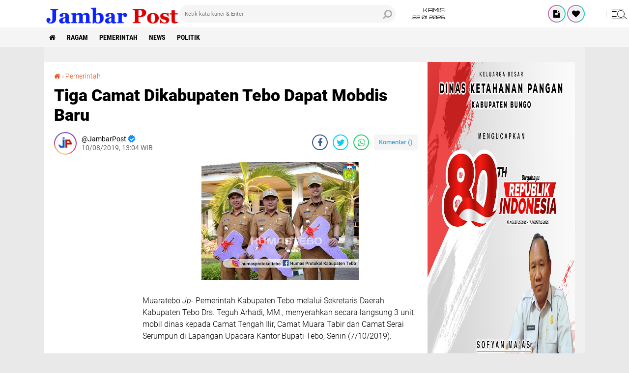

--- FILE ---
content_type: text/javascript; charset=UTF-8
request_url: https://www.jambarpost.com/feeds/posts/default/-/Pemerintah?alt=json-in-script&callback=related_results_labels2
body_size: 25281
content:
// API callback
related_results_labels2({"version":"1.0","encoding":"UTF-8","feed":{"xmlns":"http://www.w3.org/2005/Atom","xmlns$openSearch":"http://a9.com/-/spec/opensearchrss/1.0/","xmlns$blogger":"http://schemas.google.com/blogger/2008","xmlns$georss":"http://www.georss.org/georss","xmlns$gd":"http://schemas.google.com/g/2005","xmlns$thr":"http://purl.org/syndication/thread/1.0","id":{"$t":"tag:blogger.com,1999:blog-7372650422351102218"},"updated":{"$t":"2026-01-22T14:07:16.208+07:00"},"category":[{"term":"Ragam"},{"term":"Pemerintah"},{"term":"HEADLINE"},{"term":"News"},{"term":"Politik"}],"title":{"type":"text","$t":"Media Online "},"subtitle":{"type":"html","$t":"Membaca Membuat Anda Memahami"},"link":[{"rel":"http://schemas.google.com/g/2005#feed","type":"application/atom+xml","href":"https:\/\/www.jambarpost.com\/feeds\/posts\/default"},{"rel":"self","type":"application/atom+xml","href":"https:\/\/www.blogger.com\/feeds\/7372650422351102218\/posts\/default\/-\/Pemerintah?alt=json-in-script"},{"rel":"alternate","type":"text/html","href":"https:\/\/www.jambarpost.com\/search\/label\/Pemerintah"},{"rel":"hub","href":"http://pubsubhubbub.appspot.com/"},{"rel":"next","type":"application/atom+xml","href":"https:\/\/www.blogger.com\/feeds\/7372650422351102218\/posts\/default\/-\/Pemerintah\/-\/Pemerintah?alt=json-in-script\u0026start-index=26\u0026max-results=25"}],"author":[{"name":{"$t":"JambarPost"},"uri":{"$t":"http:\/\/www.blogger.com\/profile\/09951686424364683948"},"email":{"$t":"noreply@blogger.com"},"gd$image":{"rel":"http://schemas.google.com/g/2005#thumbnail","width":"32","height":"32","src":"\/\/blogger.googleusercontent.com\/img\/b\/R29vZ2xl\/AVvXsEg0OnStoP9UHynT9sX82In81GFv-znbGgfjIvhb0ZM07Z8Hym4WTUtPZgLwhAuu4oSfn_N6cdYQrQ1tiyHEyCS64VKnCuVTfRuTnVjoXzY-sYvxl6v_d9B8iJKbyEsxmw\/s220\/Icon-Admin.png"}}],"generator":{"version":"7.00","uri":"http://www.blogger.com","$t":"Blogger"},"openSearch$totalResults":{"$t":"95"},"openSearch$startIndex":{"$t":"1"},"openSearch$itemsPerPage":{"$t":"25"},"entry":[{"id":{"$t":"tag:blogger.com,1999:blog-7372650422351102218.post-3539847996679934269"},"published":{"$t":"2020-03-24T12:02:00.001+07:00"},"updated":{"$t":"2020-03-24T12:02:36.276+07:00"},"category":[{"scheme":"http://www.blogger.com/atom/ns#","term":"Pemerintah"}],"title":{"type":"text","$t":"Sekda Tebo Dikabarkan Positif  Terjangkit Corona, Pemkab Masih Bungkam"},"content":{"type":"html","$t":"\u003Cdiv class=\"separator\" style=\"clear: both; text-align: center;\"\u003E\n\u003Ca href=\"https:\/\/blogger.googleusercontent.com\/img\/b\/R29vZ2xl\/AVvXsEjusMXl8MebIkU2ypN83Cfifs7RvdaSVuK_lcJcRXdpWVx_qm7H0i89_6i0VDucuvA0LGQyhOSoLEcCfR-FzIdRae8DCbFlOafROKonTdvM_56wk6SU4hz0C8dVyxtR9_NmZDAgbYtSZg0\/s1600\/IMG-20200324-WA0036.jpg\" imageanchor=\"1\" style=\"margin-left: 1em; margin-right: 1em;\"\u003E\u003Cimg border=\"0\" data-original-height=\"640\" data-original-width=\"1280\" height=\"160\" src=\"https:\/\/blogger.googleusercontent.com\/img\/b\/R29vZ2xl\/AVvXsEjusMXl8MebIkU2ypN83Cfifs7RvdaSVuK_lcJcRXdpWVx_qm7H0i89_6i0VDucuvA0LGQyhOSoLEcCfR-FzIdRae8DCbFlOafROKonTdvM_56wk6SU4hz0C8dVyxtR9_NmZDAgbYtSZg0\/s320\/IMG-20200324-WA0036.jpg\" width=\"320\" \/\u003E\u003C\/a\u003E\u003C\/div\u003E\n\u003Cbr \/\u003E\nJambarpost.com, Tebo- Pemkab Tebo masih Bungkam terkait Beredar informasi jika Sekretaris Daerah (Sekda) Kabupaten Tebo Teguh Arhadi positif terjangkit virus corona atau Covid-19. Informasi tersebut beredar di sejumlah grup WhatsApp.\u003Cbr \/\u003E\n\u003Cbr \/\u003E\nWakil Bupati Tebo Syahlan Arfan, dalam Konferensi Pers yang digelar di depan Kantor Bupati Tebo mengungkapkan, Hingga saat ini Pemkab belum menerima laporan maupun surat resmi dari Pemerintah Provinsi dan Tim Gugus penanganan Virus Corona terkait Sekda Tebo Teguh Arhadi yang dikabarkan positif terjangkit Virus Corona.\u003Cbr \/\u003E\n\u003Cbr \/\u003E\n\" Saya tegaskan, Hingga saat ini Kami belum mendapatkan laporan resmi secara tertulis dari Pemprov ataupun Tim Gugus Penanganan Virus Corona tentang perkembangan kondisi kesehatan Sekda Tebo Teguh Arhadi, \" Kata Wabup Tebo Syahlan Arfan.\u003Cbr \/\u003E\n\u003Cbr \/\u003E\nNamun, Kata Wabup. Berdasarkan konferensi pers Tim gugus Penanganan Covid 19 tentang pasien yang berumur 55 Tahun Jenis Kelamin laki-laki Sama persis pasien yang dirujuk Ke Rumah Sakit Jambi Asal Tebo.\u003Cbr \/\u003E\n\u003Cbr \/\u003E\nDiberitakan sebelumnya, Teguh Arhadi sempat mengeluh demam usai pulang dari melakukan perjalanan dinas ke daerah yang sudah ada kasus positif Covid-19.\u003Cbr \/\u003E\n\u003Cbr \/\u003E\nTeguh sempat dirawat di RSUD Sultan Thaha Saifuddin Tebo. Ia kemudian dirujuk ke RSUD Raden Mattaher Jambi untuk mendapatkan perawatan lebih lanjut. (Tim)\u003Cbr \/\u003E\n\u003Cdiv\u003E\n\u003Cbr \/\u003E\u003C\/div\u003E\n"},"link":[{"rel":"edit","type":"application/atom+xml","href":"https:\/\/www.blogger.com\/feeds\/7372650422351102218\/posts\/default\/3539847996679934269"},{"rel":"self","type":"application/atom+xml","href":"https:\/\/www.blogger.com\/feeds\/7372650422351102218\/posts\/default\/3539847996679934269"},{"rel":"alternate","type":"text/html","href":"https:\/\/www.jambarpost.com\/2020\/03\/sekda-tebo-dikabarkan-positif.html","title":"Sekda Tebo Dikabarkan Positif  Terjangkit Corona, Pemkab Masih Bungkam"}],"author":[{"name":{"$t":"JambarPost"},"uri":{"$t":"http:\/\/www.blogger.com\/profile\/09951686424364683948"},"email":{"$t":"noreply@blogger.com"},"gd$image":{"rel":"http://schemas.google.com/g/2005#thumbnail","width":"32","height":"32","src":"\/\/blogger.googleusercontent.com\/img\/b\/R29vZ2xl\/AVvXsEg0OnStoP9UHynT9sX82In81GFv-znbGgfjIvhb0ZM07Z8Hym4WTUtPZgLwhAuu4oSfn_N6cdYQrQ1tiyHEyCS64VKnCuVTfRuTnVjoXzY-sYvxl6v_d9B8iJKbyEsxmw\/s220\/Icon-Admin.png"}}],"media$thumbnail":{"xmlns$media":"http://search.yahoo.com/mrss/","url":"https:\/\/blogger.googleusercontent.com\/img\/b\/R29vZ2xl\/AVvXsEjusMXl8MebIkU2ypN83Cfifs7RvdaSVuK_lcJcRXdpWVx_qm7H0i89_6i0VDucuvA0LGQyhOSoLEcCfR-FzIdRae8DCbFlOafROKonTdvM_56wk6SU4hz0C8dVyxtR9_NmZDAgbYtSZg0\/s72-c\/IMG-20200324-WA0036.jpg","height":"72","width":"72"}},{"id":{"$t":"tag:blogger.com,1999:blog-7372650422351102218.post-7041594397146223064"},"published":{"$t":"2020-03-16T20:04:00.002+07:00"},"updated":{"$t":"2020-03-16T20:04:50.760+07:00"},"category":[{"scheme":"http://www.blogger.com/atom/ns#","term":"Pemerintah"}],"title":{"type":"text","$t":"Fachrori : Pemerintah Bersinergi Memacu Peningkatan Produksi Pangan"},"content":{"type":"html","$t":"\u003Cdiv class=\"separator\" style=\"clear: both; text-align: center;\"\u003E\n\u003Ca href=\"https:\/\/blogger.googleusercontent.com\/img\/b\/R29vZ2xl\/AVvXsEjrjz3vXJZPCtEolKgaRyDqm7V-dPgqY0ifi_fUdfzTvCAZQ-woELdACz4n_D2wAvMuG7d9bTMMCtx-YHhyphenhyphenplZ4xufSJbGCt0mdwxo-_kiz0VxGXUh-vSiDhuq6N4MVp4Io1QI3ug_nAOA\/s1600\/FB_IMG_1584363326066.jpg\" imageanchor=\"1\" style=\"margin-left: 1em; margin-right: 1em;\"\u003E\u003Cimg border=\"0\" data-original-height=\"480\" data-original-width=\"720\" height=\"213\" src=\"https:\/\/blogger.googleusercontent.com\/img\/b\/R29vZ2xl\/AVvXsEjrjz3vXJZPCtEolKgaRyDqm7V-dPgqY0ifi_fUdfzTvCAZQ-woELdACz4n_D2wAvMuG7d9bTMMCtx-YHhyphenhyphenplZ4xufSJbGCt0mdwxo-_kiz0VxGXUh-vSiDhuq6N4MVp4Io1QI3ug_nAOA\/s320\/FB_IMG_1584363326066.jpg\" width=\"320\" \/\u003E\u003C\/a\u003E\u003C\/div\u003E\n\u003Cbr \/\u003E\nJambarpost.com, Muaro Jambi\u0026nbsp; – Gubernur Jambi Dr.Drs.H.Fachrori Umar,M.Hum mengemukakan bahwa pemerintah, baik Pemerintah Pusat, Pemerintah Provinsi, dan Pemerintah Kabupaten\/Kota bersinergi memacu peningkatan produksi padi dan tanaman pangan.\u003Cbr \/\u003E\n\u003Cbr \/\u003E\nBerbagai program dan kegiatan pembangunan pertanian telah dilaksanakan guna memacu peningkatan produksi pangan nasional. Hal tersebut disampaikannya dalam Panen Perdana Penangkaran Benih Padi Berbasis Korporasi, di Desa Pudak Kecamatan Kumpeh Ulu Kabupaten Muaro Jambi, Senin (16\/03\/2020).\u003Cbr \/\u003E\n\u003Cbr \/\u003E\nPanen ini merupakan salah satu kegiatan pengembangan penangkaran benih padi sawah melalui pola korporasi antara kelompok tani dengan perusahaan penyalur benih dimana hasil produknya akan ditampung oleh perusahaan dan akan disalurkan untuk benih tahun berikutnya, sedangkan beras akan dibeli oleh masyarakat dan Bulog.\u003Cbr \/\u003E\n\u003Cbr \/\u003E\nFachrori mengapresiasi Bupati Muaro Jambi, Hj.Masnah Busro dan jajaran yang telah memberikan perhatian besar terhadap program pertanian di Kabupaten Muaro Jambi sehingga ketahanan pangan Jambi bisa tercukupi dan bahkan bisa berlebih, dengan tujuan yang sama agar swasembada pangan dan kedaulatan pangan di Provinsi Jambi bisa terwujud.\u003Cbr \/\u003E\n\u003Cbr \/\u003E\nFachrori menyatakan, Pemerintah Provinsi Jambi menjadikan sektor pertanian penekanan dalam mendukung upaya mewujudkan visi misi Jambi TUNTAS 2021, yang tertuang dalam misi 4 yaitu meningkatkan daya saing daerah melalui optimalisasi pembangunan ekonomi kerakyatan yang didukung penerapan ilmu pengetahuan, teknologi dan inovasi (IPTEKIN) berwawasan lingkungan.\u003Cbr \/\u003E\nDengan pembinaan dan pemberdayaan petani, dapat membuka lapangan pekerjaan dan dapat meningkatkan kesejahteraan para petani, serta meningkatkan Nilai Tukar Petani (NTP).\u003Cbr \/\u003E\n\u003Cbr \/\u003E\nFachrori menyadari bahwa bahwa sektor pertanian masih mengalami permasalahan, baik di hulu maupun di hilir, di hulu masalah peningkatan kinerja produksi bahan baku, sementara di hilir pertanian menghadapi dua persoalan utama yaitu tidak meratanya ketersediaan bahan baku untuk peningkatan produksi serta kemampuan untuk mengembangkan diversifikasi produk. Selain itu, produktivitas dari usaha yang dilakukan pembudidaya masih rendah yang disebabkan oleh masih tingginya harga pupuk dan biaya operasional.\u003Cbr \/\u003E\n\u003Cbr \/\u003E\nFachrori juga menjelaskan, upaya mempertahankan dan memperluas lahan pertanian, khususnya subsektor tanaman pangan menjadi sangat penting, sehingga Pemerintah Daerah perlu menertibkan Perda Perlindungan LP2B untuk mempertahankan\u0026nbsp; pertanian pangan.\u003Cbr \/\u003E\n\u003Cbr \/\u003E\n”Provinsi Jambi tahun 2020 telah ditetapkan sasaran luas tanaman padi seluas 183.000 Ha, untuk mendukung pencapaian sasaran yang juga dianggarkan pada dana APBN maupun APBD Provinsi Jambi,” lanjut Fachrori.\u003Cbr \/\u003E\n\u003Cbr \/\u003E\nUsai memberikan sambutan, gubernur secara sembolis memberikan bantuan dari Pemerintah Provinsi jambi kepada Kelompok Usaha Tani Sepakat Desa Pudak, yakni bantuan pinjam pakai alsintan 1 unit traktor roda 4 multi guna dan 1 unit combine harvester pada UPJA Usaha Sepakat yang diterima Minto, penyerahan pinjam pakai alsintan 1 unit Cultivator yang diterima Kms. Rozi, saran pasca panen tanaman pangan corn sheller sebanyak 2 unit yang diterima Kadis Tanaman Pangan Muaro Jambi, penyerahan bibit jeruk 1.000 batang, bantuan benih padi dan saprodi penangkaran korporasi seluas 30 Ha, bantuan cabe dalam polibek 1.000 polibek, bantuan bibit kedelai seluas 60 Ha, bantuan tanaman kacang tanah seluas 80 Ha, bantuan benih dan saprodi padi rawa tanah seluas 700 Ha, bantuan benih padi inbrida seluas 1.000 ha, bibit padi gowa sawah 200 Ha, bantuan benih jagung umum 3 seluas 1.500 Ha, bantuan obat-obatan ternak sebanyak 1 paket, bantuan rumah burung hantu sebanyak 1 unit. (**)\u003Cbr \/\u003E\n\u003Cbr \/\u003E\n\u003Ci\u003ESumber; Humas Pemprov Jambi\u003C\/i\u003E\u003Cbr \/\u003E\n"},"link":[{"rel":"edit","type":"application/atom+xml","href":"https:\/\/www.blogger.com\/feeds\/7372650422351102218\/posts\/default\/7041594397146223064"},{"rel":"self","type":"application/atom+xml","href":"https:\/\/www.blogger.com\/feeds\/7372650422351102218\/posts\/default\/7041594397146223064"},{"rel":"alternate","type":"text/html","href":"https:\/\/www.jambarpost.com\/2020\/03\/fachrori-pemerintah-bersinergi-memacu.html","title":"Fachrori : Pemerintah Bersinergi Memacu Peningkatan Produksi Pangan"}],"author":[{"name":{"$t":"JambarPost"},"uri":{"$t":"http:\/\/www.blogger.com\/profile\/09951686424364683948"},"email":{"$t":"noreply@blogger.com"},"gd$image":{"rel":"http://schemas.google.com/g/2005#thumbnail","width":"32","height":"32","src":"\/\/blogger.googleusercontent.com\/img\/b\/R29vZ2xl\/AVvXsEg0OnStoP9UHynT9sX82In81GFv-znbGgfjIvhb0ZM07Z8Hym4WTUtPZgLwhAuu4oSfn_N6cdYQrQ1tiyHEyCS64VKnCuVTfRuTnVjoXzY-sYvxl6v_d9B8iJKbyEsxmw\/s220\/Icon-Admin.png"}}],"media$thumbnail":{"xmlns$media":"http://search.yahoo.com/mrss/","url":"https:\/\/blogger.googleusercontent.com\/img\/b\/R29vZ2xl\/AVvXsEjrjz3vXJZPCtEolKgaRyDqm7V-dPgqY0ifi_fUdfzTvCAZQ-woELdACz4n_D2wAvMuG7d9bTMMCtx-YHhyphenhyphenplZ4xufSJbGCt0mdwxo-_kiz0VxGXUh-vSiDhuq6N4MVp4Io1QI3ug_nAOA\/s72-c\/FB_IMG_1584363326066.jpg","height":"72","width":"72"}},{"id":{"$t":"tag:blogger.com,1999:blog-7372650422351102218.post-3724931342919207848"},"published":{"$t":"2020-03-15T21:13:00.003+07:00"},"updated":{"$t":"2020-03-16T11:19:27.349+07:00"},"category":[{"scheme":"http://www.blogger.com/atom/ns#","term":"Pemerintah"}],"title":{"type":"text","$t":"Antisipasi Penyebaran Virus Corona, Pemprov Jambi Liburkan Sekolah"},"content":{"type":"html","$t":"\u003Cdiv class=\"separator\" style=\"clear: both; text-align: center;\"\u003E\n\u003Ca href=\"https:\/\/blogger.googleusercontent.com\/img\/b\/R29vZ2xl\/AVvXsEhCJmV8CHnLb67OpkIuw5ITDTgTPBKYOteuSVtQj9JbKiQvwb3Ij83ou0QeXQ4x_T2fxf_hg0WAL1aqcdtwsnmrFXQTZ4SNs9r17ndk7NFSLwry9NaZGhXvp3aWyxlX1BDI9XR24GivfU0\/s1600\/FB_IMG_1584281520512.jpg\" imageanchor=\"1\" style=\"margin-left: 1em; margin-right: 1em;\"\u003E\u003Cimg border=\"0\" data-original-height=\"720\" data-original-width=\"720\" height=\"320\" src=\"https:\/\/blogger.googleusercontent.com\/img\/b\/R29vZ2xl\/AVvXsEhCJmV8CHnLb67OpkIuw5ITDTgTPBKYOteuSVtQj9JbKiQvwb3Ij83ou0QeXQ4x_T2fxf_hg0WAL1aqcdtwsnmrFXQTZ4SNs9r17ndk7NFSLwry9NaZGhXvp3aWyxlX1BDI9XR24GivfU0\/s320\/FB_IMG_1584281520512.jpg\" width=\"320\" \/\u003E\u003C\/a\u003E\u003C\/div\u003E\n\u003Cbr \/\u003E\nJambarpost.com, Jambi- Gubernur Jambi, Dr.Drs.H.Fachrori Umar,M.Hum menghimbau seluruh lapisan masyarakat Provinsi Jambi untuk tidak panik dan menerapkan pola hidup bersih dan sehat.\u003Cbr \/\u003E\n\u003Cbr \/\u003E\nSelain itu, Gubernur Jambi Dr.Drs.H.Fachrori Umar juga mengeluarkan Surat Himbauan Nomor:765.A\/SETDA.KESRAMAS-3.2\/2020 yang diantara lain berisi himbauan Proses Belajar Siswa SLB, SMA\/SMK Kelas X dan XI Se-Provinsi Jambi diliburkan selama 1 Minggu terhitung 16-23 Maret 2020.\u003Cbr \/\u003E\n\u003Cbr \/\u003E\nUntuk Ujian Nasional berbasis komputer (UNBK) Pada SMK tetap dilaksanakan sesuai dengan Prosedur Operasional Standar Ujian Nasional (POS UN) Tanggal 16- 19 Maret Tahun 2020.\u003Cbr \/\u003E\n\u003Cbr \/\u003E\nKemudian, Ujian Satuan Pendidikan pada SMA\/MA Kelas XII tetap dilaksanakan sesuai dengan JadwalJadwal 12-20 Maret Tahun 2020. Untuk Pendidikan PAUD\/TK\/SD\/SMP\/Madrasah dibawah naungan Kabupaten\/Kota dan Kementrian Agama juga dihimbau untuk diliburkan.\u003Cbr \/\u003E\n\u003Cbr \/\u003E\nsementara itu, Baik Perguruan Tinggi Negeri dan Perguruan Tinggi Swasta dihimbau untuk melaksanakan proses belajar secara mandiri. (Tim)"},"link":[{"rel":"edit","type":"application/atom+xml","href":"https:\/\/www.blogger.com\/feeds\/7372650422351102218\/posts\/default\/3724931342919207848"},{"rel":"self","type":"application/atom+xml","href":"https:\/\/www.blogger.com\/feeds\/7372650422351102218\/posts\/default\/3724931342919207848"},{"rel":"alternate","type":"text/html","href":"https:\/\/www.jambarpost.com\/2020\/03\/antisipasi-penyebaran-virus-corona.html","title":"Antisipasi Penyebaran Virus Corona, Pemprov Jambi Liburkan Sekolah"}],"author":[{"name":{"$t":"JambarPost"},"uri":{"$t":"http:\/\/www.blogger.com\/profile\/09951686424364683948"},"email":{"$t":"noreply@blogger.com"},"gd$image":{"rel":"http://schemas.google.com/g/2005#thumbnail","width":"32","height":"32","src":"\/\/blogger.googleusercontent.com\/img\/b\/R29vZ2xl\/AVvXsEg0OnStoP9UHynT9sX82In81GFv-znbGgfjIvhb0ZM07Z8Hym4WTUtPZgLwhAuu4oSfn_N6cdYQrQ1tiyHEyCS64VKnCuVTfRuTnVjoXzY-sYvxl6v_d9B8iJKbyEsxmw\/s220\/Icon-Admin.png"}}],"media$thumbnail":{"xmlns$media":"http://search.yahoo.com/mrss/","url":"https:\/\/blogger.googleusercontent.com\/img\/b\/R29vZ2xl\/AVvXsEhCJmV8CHnLb67OpkIuw5ITDTgTPBKYOteuSVtQj9JbKiQvwb3Ij83ou0QeXQ4x_T2fxf_hg0WAL1aqcdtwsnmrFXQTZ4SNs9r17ndk7NFSLwry9NaZGhXvp3aWyxlX1BDI9XR24GivfU0\/s72-c\/FB_IMG_1584281520512.jpg","height":"72","width":"72"}},{"id":{"$t":"tag:blogger.com,1999:blog-7372650422351102218.post-9065995047348208534"},"published":{"$t":"2020-03-13T13:53:00.000+07:00"},"updated":{"$t":"2020-03-13T13:53:02.557+07:00"},"category":[{"scheme":"http://www.blogger.com/atom/ns#","term":"Pemerintah"}],"title":{"type":"text","$t":"Kadis Disperindag Tebo Akui Status 7 Kios Pasar  Sarinah Ilegal"},"content":{"type":"html","$t":"\u003Cdiv class=\"separator\" style=\"clear: both; text-align: center;\"\u003E\n\u003Ca href=\"https:\/\/blogger.googleusercontent.com\/img\/b\/R29vZ2xl\/AVvXsEic7YvimWnHtKoCa77sL8s7J5k_xuqMEkeS-yYRWKCBEWbktKMG-x7tt1qW52P1XBjfkTsRNafCtp9lRy2Gy1PZXchtI4_d8GrvggRAHEABQoORqt9xQ58JVuuNI73XqdbS9itAGgeCmmI\/s1600\/P_20200308_105311.jpg\" imageanchor=\"1\" style=\"margin-left: 1em; margin-right: 1em;\"\u003E\u003Cimg border=\"0\" data-original-height=\"900\" data-original-width=\"1600\" height=\"180\" src=\"https:\/\/blogger.googleusercontent.com\/img\/b\/R29vZ2xl\/AVvXsEic7YvimWnHtKoCa77sL8s7J5k_xuqMEkeS-yYRWKCBEWbktKMG-x7tt1qW52P1XBjfkTsRNafCtp9lRy2Gy1PZXchtI4_d8GrvggRAHEABQoORqt9xQ58JVuuNI73XqdbS9itAGgeCmmI\/s320\/P_20200308_105311.jpg\" width=\"320\" \/\u003E\u003C\/a\u003E\u003C\/div\u003E\n\u003Cbr \/\u003E\nJambarpost.com, Tebo- Kadis Disperindag Kabupaten Tebo Kebingungan saat dikonfirmasi perkembangan Rencana Pembangunan Ruang Terbuka Hijau Rimbo Bujang serta Keberadaan dan status Kios-kios Milik Pemkab.\u003Cbr \/\u003E\n\u003Cbr \/\u003E\nPasalnya, Disinyalir ada bangunan 7 kios baru didalam Pasar Sarinah yang berdiri ditanah Pemda tebo namun diduga tidak masuk dalam aset sehingga Pemkab Tebo tidak mendapatkan royalti kios tersebut.\u003Cbr \/\u003E\n\u003Cbr \/\u003E\nBeredar kabar jika 7 bagunan kios didalam pasar Sarinah dibanderol puluhan juta rupiah jika pedagang ingin mendapatkan Kios-kios tersebut kepada Dinas Pasar Pemkab Tebo.\u003Cbr \/\u003E\n\u003Cbr \/\u003E\n\" Kalau Izin Kios yang 7 pintu itu baru mau dilaporkan ke aset, \" Ungkap Supriyanto Kadis Perindag Kabupaten Tebo\u003Cbr \/\u003E\n\u003Cbr \/\u003E\nNamun saat ditanya status 4 kios Pasar Sarinah milik Pemda tebo yang pernah menjadi temuan Pansus DPRD Tebo karena sudah beralih kepihak ketiga, Supriyanto justru berbalik bertanya kepada awak media saat mencoba mengkonfirmasi hal tersebut.\u003Cbr \/\u003E\n\u003Cbr \/\u003E\n\" Kios 4 Pintu yang mana ya, Tapi kalau Kios-kios yang Baru sudah berizin dan sudah membayar royalti ke Pemda\" Kata Supriyanto (tim)"},"link":[{"rel":"edit","type":"application/atom+xml","href":"https:\/\/www.blogger.com\/feeds\/7372650422351102218\/posts\/default\/9065995047348208534"},{"rel":"self","type":"application/atom+xml","href":"https:\/\/www.blogger.com\/feeds\/7372650422351102218\/posts\/default\/9065995047348208534"},{"rel":"alternate","type":"text/html","href":"https:\/\/www.jambarpost.com\/2020\/03\/kadis-disperindag-tebo-akui-status-7.html","title":"Kadis Disperindag Tebo Akui Status 7 Kios Pasar  Sarinah Ilegal"}],"author":[{"name":{"$t":"JambarPost"},"uri":{"$t":"http:\/\/www.blogger.com\/profile\/09951686424364683948"},"email":{"$t":"noreply@blogger.com"},"gd$image":{"rel":"http://schemas.google.com/g/2005#thumbnail","width":"32","height":"32","src":"\/\/blogger.googleusercontent.com\/img\/b\/R29vZ2xl\/AVvXsEg0OnStoP9UHynT9sX82In81GFv-znbGgfjIvhb0ZM07Z8Hym4WTUtPZgLwhAuu4oSfn_N6cdYQrQ1tiyHEyCS64VKnCuVTfRuTnVjoXzY-sYvxl6v_d9B8iJKbyEsxmw\/s220\/Icon-Admin.png"}}],"media$thumbnail":{"xmlns$media":"http://search.yahoo.com/mrss/","url":"https:\/\/blogger.googleusercontent.com\/img\/b\/R29vZ2xl\/AVvXsEic7YvimWnHtKoCa77sL8s7J5k_xuqMEkeS-yYRWKCBEWbktKMG-x7tt1qW52P1XBjfkTsRNafCtp9lRy2Gy1PZXchtI4_d8GrvggRAHEABQoORqt9xQ58JVuuNI73XqdbS9itAGgeCmmI\/s72-c\/P_20200308_105311.jpg","height":"72","width":"72"}},{"id":{"$t":"tag:blogger.com,1999:blog-7372650422351102218.post-517367627401497879"},"published":{"$t":"2020-03-12T11:47:00.001+07:00"},"updated":{"$t":"2020-03-12T11:57:28.837+07:00"},"category":[{"scheme":"http://www.blogger.com/atom/ns#","term":"Pemerintah"}],"title":{"type":"text","$t":"Duh, Jadi Anggota Satpol-pp Harus Merogoh Kocek Puluhan Juta"},"content":{"type":"html","$t":"\u003Cdiv class=\"separator\" style=\"clear: both; text-align: center;\"\u003E\n\u003Ca href=\"https:\/\/blogger.googleusercontent.com\/img\/b\/R29vZ2xl\/AVvXsEiqC7ACVY-UeUsmeGyrX1aDzC_1Pj1XNR7mNCCNgwZSbEoJjy-Kl8jE8xcHTtWbJAvkKhp0d9IXUQCKPaUyuOkkDQ93jvH13HR92vKBuNMGpZD_97vjLDba92-LVpe7cXXFmSnSlLXbxLA\/s1600\/FB_IMG_1583985320350.jpg\" imageanchor=\"1\" style=\"margin-left: 1em; margin-right: 1em;\"\u003E\u003Cimg border=\"0\" data-original-height=\"300\" data-original-width=\"400\" height=\"240\" src=\"https:\/\/blogger.googleusercontent.com\/img\/b\/R29vZ2xl\/AVvXsEiqC7ACVY-UeUsmeGyrX1aDzC_1Pj1XNR7mNCCNgwZSbEoJjy-Kl8jE8xcHTtWbJAvkKhp0d9IXUQCKPaUyuOkkDQ93jvH13HR92vKBuNMGpZD_97vjLDba92-LVpe7cXXFmSnSlLXbxLA\/s320\/FB_IMG_1583985320350.jpg\" width=\"320\" \/\u003E\u003C\/a\u003E\u003C\/div\u003E\n\u003Cbr \/\u003E\nJambarpost.com,Tebo- Meski Sulit Dibuktikan, Disinyalir perekrutan honorer atau tenaga kontrak Satpol PP di Kabupaten Tebo tak berlaku kecakapan atau keahlian di bidangnya, Namun siapa yang berani membayar hingga Puluhan Juta Rupiah.\u003Cbr \/\u003E\n\u003Cbr \/\u003E\nHal itu terkuak setelah munculnya pengakuan dari Erman warga Kelurahan Sungai Bengkal, Kecamatan Tebo Ilir. Kepada salah satu media. Setelah merogoh kocek 26 juta rupiah untuk menjadi anggota Satpol PP. Tragisnya, Setalah bekerja hampir selama 2 Tahun kontrak tidak diperpanjang dan harus kembali menganggur.\u003Cbr \/\u003E\n\u003Cbr \/\u003E\nKepada awak media, Erman merasa tertipu, karena\u0026nbsp; dijanjikan,kalau anaknya\u0026nbsp; sudah masuk kerja sebagai anggota\u0026nbsp; THL di lingkungan Satpol PP akan mendapatkan gaji sebesar Rp.1.400.000\/perbulan oleh satu oknum satpol PP Tebo yang berinisial E.\u003Cbr \/\u003E\n\u003Cbr \/\u003E\nErman menjelaskan,Anak kandung nya yang bernama Defri Arianto apabila sudah bisa bekerja sebagai THL satpol PP, Harus membayar uang sebesar Rp 26 Juta,yang di minta oleh salah satu oknum satpol PP yang berinisial E.\u003Cbr \/\u003E\n\u003Cbr \/\u003E\nErman menuturkan, Pertama kali uang diserahkan kepada saudara E sebesar 20 juta, setelah itu sisanya dibayarkan setelah putranya dipastikan bekerja sebagai anggota satpol PP.\u003Cbr \/\u003E\n\u003Cbr \/\u003E\nSetelah dipastikan bekerja dan bertugas di kantor camat muara tabir , pada saat itulah transaksi sisa uang dari 20 juta di serahkan di simpang betung wilayah Desa sungai Aro kecamatan Tebo Ilir langsung ketangan E.\u003Cbr \/\u003E\n\u003Cbr \/\u003E\nErman juga menceritakan awal mula ada tawar menawar dengan E. Mulai dari 5 juta hingga mencapai kesepakatan sebesar 26 juta rupiah sudah termasuk uang baju seragam dinas dan sepatu.\u003Cbr \/\u003E\n\u003Cbr \/\u003E\nAkibat kejadian ini, Erman akan segera mendatangi pihak hukum, untuk membuat laporan merasa dirinya sudah kena tipu oleh salah satu oknum satpol PP Tebo yang menjabat sebagai propos\u0026nbsp; berinisial E.(Tim)"},"link":[{"rel":"edit","type":"application/atom+xml","href":"https:\/\/www.blogger.com\/feeds\/7372650422351102218\/posts\/default\/517367627401497879"},{"rel":"self","type":"application/atom+xml","href":"https:\/\/www.blogger.com\/feeds\/7372650422351102218\/posts\/default\/517367627401497879"},{"rel":"alternate","type":"text/html","href":"https:\/\/www.jambarpost.com\/2020\/03\/duh-jadi-anggota-satpol-pp-harus.html","title":"Duh, Jadi Anggota Satpol-pp Harus Merogoh Kocek Puluhan Juta"}],"author":[{"name":{"$t":"JambarPost"},"uri":{"$t":"http:\/\/www.blogger.com\/profile\/09951686424364683948"},"email":{"$t":"noreply@blogger.com"},"gd$image":{"rel":"http://schemas.google.com/g/2005#thumbnail","width":"32","height":"32","src":"\/\/blogger.googleusercontent.com\/img\/b\/R29vZ2xl\/AVvXsEg0OnStoP9UHynT9sX82In81GFv-znbGgfjIvhb0ZM07Z8Hym4WTUtPZgLwhAuu4oSfn_N6cdYQrQ1tiyHEyCS64VKnCuVTfRuTnVjoXzY-sYvxl6v_d9B8iJKbyEsxmw\/s220\/Icon-Admin.png"}}],"media$thumbnail":{"xmlns$media":"http://search.yahoo.com/mrss/","url":"https:\/\/blogger.googleusercontent.com\/img\/b\/R29vZ2xl\/AVvXsEiqC7ACVY-UeUsmeGyrX1aDzC_1Pj1XNR7mNCCNgwZSbEoJjy-Kl8jE8xcHTtWbJAvkKhp0d9IXUQCKPaUyuOkkDQ93jvH13HR92vKBuNMGpZD_97vjLDba92-LVpe7cXXFmSnSlLXbxLA\/s72-c\/FB_IMG_1583985320350.jpg","height":"72","width":"72"}},{"id":{"$t":"tag:blogger.com,1999:blog-7372650422351102218.post-3109642248394035168"},"published":{"$t":"2020-03-05T09:11:00.000+07:00"},"updated":{"$t":"2020-03-05T09:11:01.413+07:00"},"category":[{"scheme":"http://www.blogger.com/atom/ns#","term":"Pemerintah"}],"title":{"type":"text","$t":"Fachrori : Dana Desa Harus Dikelola Secara Transparan dan Akuntabel"},"content":{"type":"html","$t":"\u003Cdiv class=\"separator\" style=\"clear: both; text-align: center;\"\u003E\n\u003Ca href=\"https:\/\/blogger.googleusercontent.com\/img\/b\/R29vZ2xl\/AVvXsEhOS0plA0OEymA8svQ2m5AyxACN0Vc2C-bw_nc3LW8bt3NW3GAm3XdrkjkdIuZTyVfUgtW_0rD-mRZjlaFGn1WZJLDJXwe4j7sVh4BtlvjhPc1NiAfEX-aFrkawEKLnhODOrFgwkqlYapc\/s1600\/FB_IMG_1583373834945.jpg\" imageanchor=\"1\" style=\"margin-left: 1em; margin-right: 1em;\"\u003E\u003Cimg border=\"0\" data-original-height=\"499\" data-original-width=\"720\" height=\"221\" src=\"https:\/\/blogger.googleusercontent.com\/img\/b\/R29vZ2xl\/AVvXsEhOS0plA0OEymA8svQ2m5AyxACN0Vc2C-bw_nc3LW8bt3NW3GAm3XdrkjkdIuZTyVfUgtW_0rD-mRZjlaFGn1WZJLDJXwe4j7sVh4BtlvjhPc1NiAfEX-aFrkawEKLnhODOrFgwkqlYapc\/s320\/FB_IMG_1583373834945.jpg\" width=\"320\" \/\u003E\u003C\/a\u003E\u003C\/div\u003E\n\u003Cbr \/\u003E\nJambarpost.com, Jambi– Dalam rangka meningkatkan fungsi pengawasan, pengawalan, dan partisipasi aktif dalam menciptakan transparansi penyaluran\u0026nbsp; dan penggunaan Dana Desa dengan mengedepankan peran Bhabinkamtibmas dan kepala desa di Provinsi Jambi, Gubernur Jambi Dr.Drs.H.Fachrori Umar,M.Hum mengemukakan, penggunaan dana desa dalam menjalankan sebuah program hendaklah secara transparan dan akuntabel, agar tidak terjadi kesalahpahaman. Hal tersebut dikemukakan Fachrori saat Pembukaan Implementasi Aplikasi Sistem Informasi Kawal Dana Desa (SIKADD), di Gedung Ratu Convention Center (RCC) Jambi, Selasa (03\/03\/2020).\u003Cbr \/\u003E\n\u003Cbr \/\u003E\n“Saya menyambut baik dilaksanakannya sosialisasi Sistem Informasi Kawal Dana Desa dan mengharapkan bisa menjadi wadah untuk saling bersinergi antara Pemerintah Pusat, Kepolisian, Pemerintah Daerah, baik Provinsi, Kabupaten\/Kota dan desa, pendamping professional, serta sektor terkait lainnya, terutama dalam mengawas pelaksaan prioritas pembangunan di daerah masing-masing,” ujar Fachrori.\u003Cbr \/\u003E\n\u003Cbr \/\u003E\nFachrori mengatakan,\u0026nbsp; Provinsi Jambi memiliki 11 kabupaten\/kota, 141 kecamatan, 163 kelurahan dan 1.399 desa, dimana terdapat 10 kabupaten\/kota yang mendapatkan alokasi dana desa di Provinsi Jambi dan satu kota di Provinsi Jambi yang tidak mendapatkan alokasi dana desa yaitu Kota Jambi, karena sudah tidak adalagi pemerintahan pada tingkat desa di Kota Jambi.\u003Cbr \/\u003E\n\u003Cbr \/\u003E\n”Guna mendukung pembangunan desa, Pemerintah Pusat telah memberikan dukungan finansial berupa Dana Desa di Provinsi Jambi dengan alokasi dana Rp1,22 triliun pada tahun 2020 dengan rata-rata tiap desa menerima Rp800 juta per Desa. Selain itu, Pemerintah Provinsi Jambi juga mealokasikan dana bantuan keuangan sebesar Rp60 juta per desa, untuk meningkatkan kemandirian dan kesejahteraan masyarakat,” kata Fachrori.\u003Cbr \/\u003E\n\u003Cbr \/\u003E\nFachrori menyatakan, dengan semakin diakuinya kewenagan desa untuk mengatur dan mengurus rumah tangganya sendiri, serta semakin besarnya proporsi pemberian sumber daya keuangan kepada desa, maka Pemerintahan Desa\u0026nbsp; diharapkan siap menjalankan tata kelola Pemerintahan Desa dengan baik, termasuk tata kelola keuangan desa.\u003Cbr \/\u003E\nFachrori mengungkapkan bahwa bukanlah hal yang mudah untuk menyerahkan pelaksanaan pembangunan kepada masyarakat desa. Beberapa kendala yang sering dihadapi adalah kurangnya pengetahuan, kemampuan masayarakat desa, dan kapasitas aparat pemerintahan desa, dan beberapa pekerjaan seperti perumusan arah dan tujuan pembangunan.\u003Cbr \/\u003E\n\u003Cbr \/\u003E\n”Perumusan dan penyusunan RPJMDes, RKPDes dan APBDes, penatalaksanaan pencairan dana, proses pengadaan, pelaporan dan pertanggungjawaban, masih perlu ditingkatkan pemerintah desa, perlu dukungan dengan panduan serta pendamping untuk mengelola dana desa dari perencanaan hingga pelaporan dan pertanggungjawaban,” ungkap Fachrori.\u003Cbr \/\u003E\n\u003Cbr \/\u003E\n\u0026nbsp;“Sesuai dengan arahan Presiden Republik Indonesia\u0026nbsp; Bapak\u0026nbsp; Ir.Joko Widodo, Pemerintah Daerah perlu melaksanakan dan meningkatkan peran pengawasan dalam pengelolaan dana desa kedepannya di masing-masing daerah, dimana proses pengawasan sudah dapat dilakukan melalui sistem aplikasi berdasarkan basis data berupa Sistem Informasi Kawal Dana Desa (SIKADD). Saya berharap dengan adanya sistem SIKADD, kiranya penggunaan dana desa dapat berjalan secara transparan, akuntabel, partisipatif, serta dilakukan dengan tertib dan disiplin anggaran, sehingga tidak adalagi kendala maupun hambatan yang dihadapi oleh pemerintah desa kedepannya,” lanjut Fachrori.\u003Cbr \/\u003E\n\u003Cbr \/\u003E\nSementara itu, Kapolda Jambi Irjen. Pol. Firman Shantya Budi menyampaikan, sebelumnya dirinya mohon maaf atas nama kegiatan ini, SIKADD, tapi tujuannya bagus. ”Jangan berpikir nanti polisi selalu mengawasi kerja pemerintah, ini komitmen kita untuk pembangunan Provinsi Jambi kedepannya dan juga saya tidak akan senang jika harus menangkap kepala desa karena penyalahgunaan dalam pengelolaan dana desa,” ujar Kapolda.\u003Cbr \/\u003E\n\u003Cbr \/\u003E\n“Harus kita sepakati, tujuan kita hanya mengawal bagaimana dana desa dapat digunakan sebaik-baiknya untuk pembangunan dan kemakmuran masyarakat desa. Kita di sini hanya mencegah terjadinya penyimpangan anggaran, dengan keterbukaan sistem informasi dapat terpantau dengan jelas,” terang Kapolda. (**)\u003Cbr \/\u003E\n\u003Cbr \/\u003E\n\u003Ci\u003ESumber, Humas Pemprov Jambi\u003C\/i\u003E"},"link":[{"rel":"edit","type":"application/atom+xml","href":"https:\/\/www.blogger.com\/feeds\/7372650422351102218\/posts\/default\/3109642248394035168"},{"rel":"self","type":"application/atom+xml","href":"https:\/\/www.blogger.com\/feeds\/7372650422351102218\/posts\/default\/3109642248394035168"},{"rel":"alternate","type":"text/html","href":"https:\/\/www.jambarpost.com\/2020\/03\/fachrori-dana-desa-harus-dikelola.html","title":"Fachrori : Dana Desa Harus Dikelola Secara Transparan dan Akuntabel"}],"author":[{"name":{"$t":"JambarPost"},"uri":{"$t":"http:\/\/www.blogger.com\/profile\/09951686424364683948"},"email":{"$t":"noreply@blogger.com"},"gd$image":{"rel":"http://schemas.google.com/g/2005#thumbnail","width":"32","height":"32","src":"\/\/blogger.googleusercontent.com\/img\/b\/R29vZ2xl\/AVvXsEg0OnStoP9UHynT9sX82In81GFv-znbGgfjIvhb0ZM07Z8Hym4WTUtPZgLwhAuu4oSfn_N6cdYQrQ1tiyHEyCS64VKnCuVTfRuTnVjoXzY-sYvxl6v_d9B8iJKbyEsxmw\/s220\/Icon-Admin.png"}}],"media$thumbnail":{"xmlns$media":"http://search.yahoo.com/mrss/","url":"https:\/\/blogger.googleusercontent.com\/img\/b\/R29vZ2xl\/AVvXsEhOS0plA0OEymA8svQ2m5AyxACN0Vc2C-bw_nc3LW8bt3NW3GAm3XdrkjkdIuZTyVfUgtW_0rD-mRZjlaFGn1WZJLDJXwe4j7sVh4BtlvjhPc1NiAfEX-aFrkawEKLnhODOrFgwkqlYapc\/s72-c\/FB_IMG_1583373834945.jpg","height":"72","width":"72"}},{"id":{"$t":"tag:blogger.com,1999:blog-7372650422351102218.post-6979839923787511012"},"published":{"$t":"2020-03-04T13:01:00.000+07:00"},"updated":{"$t":"2020-03-04T14:10:04.719+07:00"},"category":[{"scheme":"http://www.blogger.com/atom/ns#","term":"Pemerintah"}],"title":{"type":"text","$t":"Setelah Di Bersihkan, PKL Dapat Berjualan Di lokasi RTH Rimbo Bujang"},"content":{"type":"html","$t":"\u003Cdiv class=\"separator\" style=\"clear: both; text-align: center;\"\u003E\n\u003Ca href=\"https:\/\/blogger.googleusercontent.com\/img\/b\/R29vZ2xl\/AVvXsEjK3SRLblrcWwz4gMwNOL3KCq-1hF4CFc3l6QCUwBHgDfK5C_l6lSwzuc6oaRXSMnNK3JBNg_UAORq6WOjFe9QuopKA3UjjZSISctI8iqyGX8BudhuT9A3YoY46fmcSCJJahQcc0CUgGsI\/s1600\/FB_IMG_1581216772417.jpg\" imageanchor=\"1\" style=\"margin-left: 1em; margin-right: 1em;\"\u003E\u003Cimg border=\"0\" data-original-height=\"540\" data-original-width=\"720\" height=\"240\" src=\"https:\/\/blogger.googleusercontent.com\/img\/b\/R29vZ2xl\/AVvXsEjK3SRLblrcWwz4gMwNOL3KCq-1hF4CFc3l6QCUwBHgDfK5C_l6lSwzuc6oaRXSMnNK3JBNg_UAORq6WOjFe9QuopKA3UjjZSISctI8iqyGX8BudhuT9A3YoY46fmcSCJJahQcc0CUgGsI\/s320\/FB_IMG_1581216772417.jpg\" width=\"320\" \/\u003E\u003C\/a\u003E\u003C\/div\u003E\n\u003Cbr \/\u003E\nJambarpost.com, Tebo- Warga dan pedagang Pertanyakan Progres Rencana pembangunan RTH Rimbo Bujang yang digadang-gadang oleh Disperindag Tebo dan terlanjur melakukan sterilisasi atas keberadaan pedagang kaki lima.\u003Cbr \/\u003E\n\u003Cbr \/\u003E\nRiak-riak kecilpun terus terjadi atas rencana pembangunan RTH tersebut. Audiensi antara Pedagang kaki lima, Disperindag dan DPRD Tebo juga beberapa kali dilakukan. Pasalnya, Pedagang kaki lima meminta kelonggaran waktu untuk kembali berjualan dilokasi yang sudah seteril sebelum dilaksanakan pembangunan.\u003Cbr \/\u003E\n\u003Cbr \/\u003E\nGiono, Warga Kelurahan Wirotho Agung Kecamatan Rimbo Bujang yang selama ini mendampingi pedagang kaki lima pasar sarinah menuturkan, dari hasil audiensi beberapa kali digedung DPRD Tebo terungkap jika Disperindag tidak memiliki anggaran untuk pembangunan RTH dan baru akan mengajukan proposal ke Pemerintah Pusat.\u003Cbr \/\u003E\n\u003Cbr \/\u003E\n\" Aneh saja, Lokasi sudah disterilkan tapi anggarannya belum ada dan dinas baru mengajukan Proposal ke Pusat, \" Ungkap Giono\u003Cbr \/\u003E\n\u003Cbr \/\u003E\nSementara itu, Kepala Dinas Perindag Kabupaten Tebo melalui Kabid Pasar Edi Sopyan yang paling selama ini paling terdepan dalam proses sterilisasi bakal lokasi RTH saat dikonfirmasi melalui sambungan telfon menegaskan dalam pekan ini bakal menurunkan alat berat guna meratakan lokasi agar tampak rapi.\u003Cbr \/\u003E\n\u003Cbr \/\u003E\n\" Minggu ini kita turunkan alat barat untuk meratakan bangunan dan lokasi bakal RTH agar tampak rapi, \" Kata Edi Sopyan\u003Cbr \/\u003E\n\u003Cbr \/\u003E\nEdi Sopyan menambahkan. Setelah lokasi Rata dan rapi, Pedagang kaki lima yang dulu menempati lokasi sebelumnya menempati lokasi tersebut bakal ditempatkan kembali namun dengan sifat sementara.\u003Cbr \/\u003E\n\u003Cbr \/\u003E\n\" Pedagang bakal ditempatkan lagi dilokasi RTH, Namun Sifatnya Sementara dengan lapak nonton permanen dan gerobak bantuan dari Kementerian\" Pungkasnya (Ry)"},"link":[{"rel":"edit","type":"application/atom+xml","href":"https:\/\/www.blogger.com\/feeds\/7372650422351102218\/posts\/default\/6979839923787511012"},{"rel":"self","type":"application/atom+xml","href":"https:\/\/www.blogger.com\/feeds\/7372650422351102218\/posts\/default\/6979839923787511012"},{"rel":"alternate","type":"text/html","href":"https:\/\/www.jambarpost.com\/2020\/03\/setelah-di-bersihkan-pkl-dapat.html","title":"Setelah Di Bersihkan, PKL Dapat Berjualan Di lokasi RTH Rimbo Bujang"}],"author":[{"name":{"$t":"JambarPost"},"uri":{"$t":"http:\/\/www.blogger.com\/profile\/09951686424364683948"},"email":{"$t":"noreply@blogger.com"},"gd$image":{"rel":"http://schemas.google.com/g/2005#thumbnail","width":"32","height":"32","src":"\/\/blogger.googleusercontent.com\/img\/b\/R29vZ2xl\/AVvXsEg0OnStoP9UHynT9sX82In81GFv-znbGgfjIvhb0ZM07Z8Hym4WTUtPZgLwhAuu4oSfn_N6cdYQrQ1tiyHEyCS64VKnCuVTfRuTnVjoXzY-sYvxl6v_d9B8iJKbyEsxmw\/s220\/Icon-Admin.png"}}],"media$thumbnail":{"xmlns$media":"http://search.yahoo.com/mrss/","url":"https:\/\/blogger.googleusercontent.com\/img\/b\/R29vZ2xl\/AVvXsEjK3SRLblrcWwz4gMwNOL3KCq-1hF4CFc3l6QCUwBHgDfK5C_l6lSwzuc6oaRXSMnNK3JBNg_UAORq6WOjFe9QuopKA3UjjZSISctI8iqyGX8BudhuT9A3YoY46fmcSCJJahQcc0CUgGsI\/s72-c\/FB_IMG_1581216772417.jpg","height":"72","width":"72"}},{"id":{"$t":"tag:blogger.com,1999:blog-7372650422351102218.post-6720853190513098955"},"published":{"$t":"2020-03-02T10:42:00.001+07:00"},"updated":{"$t":"2020-03-02T10:42:28.882+07:00"},"category":[{"scheme":"http://www.blogger.com/atom/ns#","term":"Pemerintah"}],"title":{"type":"text","$t":"Hj.Rahima: Apresiasi Para Guru Berpacu dengan Kreasi Guna Membangun Generasi Unggul   "},"content":{"type":"html","$t":"\u003Cdiv class=\"separator\" style=\"clear: both; text-align: center;\"\u003E\n\u003Ca href=\"https:\/\/blogger.googleusercontent.com\/img\/b\/R29vZ2xl\/AVvXsEh6Z6MncTxrJSM1os48F-dbYAFGRKS4mVndhFPx5RycAHR4KylcfNX30kFl-n5Azk8FfgVg649dz_3nMYdL35M7Wg0Ho6Ai62Mv3IfuUXn7pi5j1KFl7TekD_OJaaKxLsik1SkD0ursS0Q\/s1600\/FB_IMG_1583120334655.jpg\" imageanchor=\"1\" style=\"margin-left: 1em; margin-right: 1em;\"\u003E\u003Cimg border=\"0\" data-original-height=\"480\" data-original-width=\"720\" height=\"213\" src=\"https:\/\/blogger.googleusercontent.com\/img\/b\/R29vZ2xl\/AVvXsEh6Z6MncTxrJSM1os48F-dbYAFGRKS4mVndhFPx5RycAHR4KylcfNX30kFl-n5Azk8FfgVg649dz_3nMYdL35M7Wg0Ho6Ai62Mv3IfuUXn7pi5j1KFl7TekD_OJaaKxLsik1SkD0ursS0Q\/s320\/FB_IMG_1583120334655.jpg\" width=\"320\" \/\u003E\u003C\/a\u003E\u003C\/div\u003E\n\u003Cbr \/\u003E\nJambarpost.com, Tebo- Bunda Paud Provinsi Jambi Hj.Rahima Fachrori menyerahkan Hadiah dan Piala Bergilir pada penutupan acara Rakor dan Porseni IGTKI-PGRI Tingkat Provinsi Jambi dengan harapan tema kegiatan Berperan Mewujudkan Guru Yang Profesional Kreatif dan Inovatif Menuju Sumber Daya Manusia Indonesia Unggul berlangsung di Gedung Sekretariat Dharma Wanita Provinsi Jambi, Minggu (1\/3\/20).\u003Cbr \/\u003E\n\u003Cbr \/\u003E\nBunda Paud Provinsi Jambi Hj.Rahima Fachrori saat sambutan menyampaikan Penutupan Rakor dan Porseni IGTKI PGRI tersebut dapat terlaksana secara baik dengan berbagai kegiatan yang diperlombakan dalam upaya membangun seni dan kreasi guru yang mendidik anak-anak TK dan PAUD,\"Apresiasi tinggi telah mampu menggali kreasi guru-guru yang mencerdaskan generasi bangsa kedepan,\" ungkap Hj.Rahima.\u003Cbr \/\u003E\n\u003Cbr \/\u003E\nLebih lanjut Hj.Rahima mengharapkan dengan adanya perlombaan tersebut khususnya para guru untuk terus berkreasi dan memberikan contoh atau teladan pada daerah tempat mereka mengabdi guna membangun generasi unggul,\"Alhamdulilah dapat terlaksana secara baik dengan harapan para guru dapat diteladani pada kabupaten masing-masing untuk yang belum meraih juara terus berpaculah dengan kreasi,\" harap Hj.Rahima.\u003Cbr \/\u003E\n\u003Cbr \/\u003E\nKetua IGTKI PGRI Provinsi Jambi Monalisa Zurman Manaf mengucapkan selamat kepada para pemenang dan tidak berkecil kecil hati bagi peserta yang belum berhasil,\"Kesempatan selalu ada dan ikuti setiap kesempatan lomba dan terima kasih kepada panitia atas kerja keras hingga acara terlaksana baik,\" ungkap Monalisa Zurman Manaf.\u003Cbr \/\u003E\n\u003Cbr \/\u003E\nBerikut daftar Pemenang Porseni IGTKI PGRI Tingkat Provinsi Jambi\u003Cbr \/\u003E\n\u003Cbr \/\u003E\nLomba Gerak dan Lagu\u003Cbr \/\u003E\nJuara I Kabupaten Merangin\u003Cbr \/\u003E\nJuara II\u0026nbsp; Kota Jambi\u003Cbr \/\u003E\nJuara III Kabupaten Batanghari\u003Cbr \/\u003E\n\u003Cbr \/\u003E\nPermainan Anak Ciptaan Guru\u003Cbr \/\u003E\nJuara I Bedil Biji Parah dan Lempar Biji Parah Kabupaten Merangin meraih\u003Cbr \/\u003E\nJuara II Tebak Suara Dibalik Dinding Kain Kabupaten Muaro Jambi\u003Cbr \/\u003E\nJuara III Membangun Kabupaten Batanghari\u003Cbr \/\u003E\n\u003Cbr \/\u003E\nLomba Tari Kreasi Baru\u003Cbr \/\u003E\nJuara I Kuawku Kabupaten Sarolangun\u003Cbr \/\u003E\nJuara II Tupai Mangimak Kabupaten Merangin\u003Cbr \/\u003E\nJuara III Kelinci Bermain Kota Jambi\u003Cbr \/\u003E\n\u003Cbr \/\u003E\nSandiwara Boneka\u003Cbr \/\u003E\nJuara I Sibasuta Pantang Menyerah Kabupaten Merangin\u003Cbr \/\u003E\nJuara II Berubahnya Abul Si Ulat Bulu Menjadi Kupu-Kupu Kabupaten Tanjung Jabung Barat\u0026nbsp;\u003Cbr \/\u003E\nJuara III Perjuangan Sultan Taha Saifuddin Kota Jambi\u003Cbr \/\u003E\n\u003Cbr \/\u003E\nFinger Painting\u003Cbr \/\u003E\nJuara I Bunga Kabupaten Merangin\u003Cbr \/\u003E\nJuara II Bunga Matahari Kota Jambi\u003Cbr \/\u003E\nJuara III Ayam Jantan Kabupaten Batanghari\u003Cbr \/\u003E\n\u003Cbr \/\u003E\nKabupaten Merangin meraih Juara Umum yang berhak memegang Piala Bergilir dari Bunda PAUD Provinsi Jambi yang akan diperebutkan kembali Tahun 2022.(**)\u003Cbr \/\u003E\n\u003Cbr \/\u003E\n\u003Ci\u003ESumber, Humas Pemprov Jambi\u003C\/i\u003E"},"link":[{"rel":"edit","type":"application/atom+xml","href":"https:\/\/www.blogger.com\/feeds\/7372650422351102218\/posts\/default\/6720853190513098955"},{"rel":"self","type":"application/atom+xml","href":"https:\/\/www.blogger.com\/feeds\/7372650422351102218\/posts\/default\/6720853190513098955"},{"rel":"alternate","type":"text/html","href":"https:\/\/www.jambarpost.com\/2020\/03\/hjrahima-apresiasi-para-guru-berpacu.html","title":"Hj.Rahima: Apresiasi Para Guru Berpacu dengan Kreasi Guna Membangun Generasi Unggul   "}],"author":[{"name":{"$t":"JambarPost"},"uri":{"$t":"http:\/\/www.blogger.com\/profile\/09951686424364683948"},"email":{"$t":"noreply@blogger.com"},"gd$image":{"rel":"http://schemas.google.com/g/2005#thumbnail","width":"32","height":"32","src":"\/\/blogger.googleusercontent.com\/img\/b\/R29vZ2xl\/AVvXsEg0OnStoP9UHynT9sX82In81GFv-znbGgfjIvhb0ZM07Z8Hym4WTUtPZgLwhAuu4oSfn_N6cdYQrQ1tiyHEyCS64VKnCuVTfRuTnVjoXzY-sYvxl6v_d9B8iJKbyEsxmw\/s220\/Icon-Admin.png"}}],"media$thumbnail":{"xmlns$media":"http://search.yahoo.com/mrss/","url":"https:\/\/blogger.googleusercontent.com\/img\/b\/R29vZ2xl\/AVvXsEh6Z6MncTxrJSM1os48F-dbYAFGRKS4mVndhFPx5RycAHR4KylcfNX30kFl-n5Azk8FfgVg649dz_3nMYdL35M7Wg0Ho6Ai62Mv3IfuUXn7pi5j1KFl7TekD_OJaaKxLsik1SkD0ursS0Q\/s72-c\/FB_IMG_1583120334655.jpg","height":"72","width":"72"}},{"id":{"$t":"tag:blogger.com,1999:blog-7372650422351102218.post-2378231188248303185"},"published":{"$t":"2020-02-29T22:49:00.001+07:00"},"updated":{"$t":"2020-02-29T22:49:54.915+07:00"},"category":[{"scheme":"http://www.blogger.com/atom/ns#","term":"Pemerintah"}],"title":{"type":"text","$t":"Fachrori, Santri Harus Mampu Bersaing Di Era Teknologi"},"content":{"type":"html","$t":"\u003Cdiv class=\"separator\" style=\"clear: both; text-align: center;\"\u003E\n\u003Ca href=\"https:\/\/blogger.googleusercontent.com\/img\/b\/R29vZ2xl\/AVvXsEiDZmoWovWlzXzWHx1Zu-A1pbOSxA1PmEg3QWtfB8WXdt-eynQv5RkO1_Hp_WyVc6almmmNAGrH4gkPks6iESa7ma3_2WkQhSSLPUwoNvjfO4koJktt1KgwaE3_80xzzEKzRzcBE4TdBbQ\/s1600\/FB_IMG_1582990453394.jpg\" imageanchor=\"1\" style=\"margin-left: 1em; margin-right: 1em;\"\u003E\u003Cimg border=\"0\" data-original-height=\"480\" data-original-width=\"720\" height=\"213\" src=\"https:\/\/blogger.googleusercontent.com\/img\/b\/R29vZ2xl\/AVvXsEiDZmoWovWlzXzWHx1Zu-A1pbOSxA1PmEg3QWtfB8WXdt-eynQv5RkO1_Hp_WyVc6almmmNAGrH4gkPks6iESa7ma3_2WkQhSSLPUwoNvjfO4koJktt1KgwaE3_80xzzEKzRzcBE4TdBbQ\/s320\/FB_IMG_1582990453394.jpg\" width=\"320\" \/\u003E\u003C\/a\u003E\u003C\/div\u003E\n\u003Cbr \/\u003E\nJambarpost.com, Tebo– Dalam kunjungan kerjanya ke Kabupaten Kerinci, Gubernur Jambi Dr.Drs.H.Fachrori Umar,M.Hum selain menjasi inspektur upacara pembukaan Latihan Dasar BPBD se-Provinsi Jambi, juga bersilaturahmi dengan para pengurus, guru dan santri Pondok Pesantren (Ponpes) Salafiah Al-Kahfi, Kayu Aro, serta tokoh masyarakat Kayu Aro, dilanjutkan meninjau lokasi Kantor Camat Cogok di Koto Iman, Kamis (27\/02\/2020).\u003Cbr \/\u003E\n\u003Cbr \/\u003E\nFachrori mengemukakan sekaligus menekankan bahwa para santri dan santriwati harus mampu bersaing, harus mampu berkompetisi di era teknologi canggih saat ini dan yang akan datang. Maka dari itu, Fachrori menyatakan bahwa supaya memiliki daya saing, para santri dan santriwati harus belajar semaksimal mungkin, namun tidak meninggalkan sendi agama.\u003Cbr \/\u003E\n\u003Cbr \/\u003E\nFachrori menyatakan sangat mengapresiasi aktivitas pembelajaran ilmu agama di Pondok Pesantren Salafiah Al-Kahfi, dan berharap agar para santri dan guru tetap semanga.\u003Cbr \/\u003E\n\u003Cbr \/\u003E\n“Tujuannya menjaga atau mendidik anak-anak kita menjadi saleh dan salihah untuk berjuang di jalan Allah,” ujar Fachrori.\u003Cbr \/\u003E\n\u003Cbr \/\u003E\nFachrori motivasi para santri agar tidak berkecil hati dalam meraih cita-cita, karena dalam sejarah, dalam merebut kemerdekaan di era perjuangan, selain prajurit TNI dan Polri, ada peranan pesantren yang memperjuangkan kemerdekaan dengan ikut berperang melawan penjajah.\u003Cbr \/\u003E\n\u003Cbr \/\u003E\n\"Di era yang akan datang dimana teknologi semakin berkembang dan maju, para santri yang masuk dalam generasi milenial juga harus bisa juga ikut dalam era perubahan tersebut, namun tidak meninggalkan sendi-sendi ajaran agama yang telah dipelajari di pondok pesantren. Jangan terpengaruh dengan paham radikalisme atau yang lainnya,\" sambung Fachrori.\u003Cbr \/\u003E\n\u003Cbr \/\u003E\nPada kesempatan tersebut, gubernur menyerahkan bantuan secara pribadi yang diterima langsung pengurus Ponpes Salafiah Al-Kahfi.\u003Cbr \/\u003E\n\u003Cbr \/\u003E\nSebelumnya, Bupati Kerinci Adi Rozal menyampaikan ucapan terima kasih kepada Gubernur Jambi telah meluangkan waktu untuk datang di ponpes Salafiah Al-Kahfi. “Gubernur Jambi merupakan alumni Pondok Pesantren Canduang Bukit Tinggi. Bapak Gubernur kita alumni pondok pesantren, sudah berkiprah di pemerintahan menjadi hakim Pengadilan Agama, wakil gubernur dan sekarang gubernur. Blajarlah dengan tekun, selain itu Pemerintah Kabupaten Kerinci juga menyediakan be siswa bagi yang hafiz Qur'an untuk melanjutkan pendidikannya ke enjang lebih tinggi lagi,” kata Adi Rozal.\u003Cbr \/\u003E\n\u003Cbr \/\u003E\nPonpes Salafiah Al-Kahfi salah satu yang mendapatkan dana hibah dari Pemerintah Provinsi Jambi melalui APBD Tahun 2019 untuk pembangunan tambahan ruang kelas senilai Rp57 juta.\u003Cbr \/\u003E\n\u003Cbr \/\u003E\n\u003Cbr \/\u003E\nUsai peninjauan Ponpes Salafiah Al-Kahfi, gubernur dan rombongan menyerahkan kursi roda bantuan dari\u0026nbsp; Pemerintah Provinsi Jambi kepada masyarakat Kabupaten Kerinci yang lumpuh di Desa Koto Beringin Kecamatan Siulak atas nama Pak Sirajudin umur 63 tahun dan istri Mirna umur 60 tahun, pasangan suami istri ini sudah lama sakit.\u003Cbr \/\u003E\n\u003Cbr \/\u003E\nUsai penyerahan 2 kursi roda tersebut, gubernur dan rombongan melanjutkan perjalanan menuju Desa Tamiai Kecamatan Batang Merangin Kabupaten Kerinci menyerahkan\u0026nbsp; bantuan berupa bola kaki dan bola voli kepada masyarakat setempat.(**)\u003Cbr \/\u003E\n\u003Cbr \/\u003E\n\u003Ci\u003ESumber, Humas Pemprov Jambi\u003C\/i\u003E"},"link":[{"rel":"edit","type":"application/atom+xml","href":"https:\/\/www.blogger.com\/feeds\/7372650422351102218\/posts\/default\/2378231188248303185"},{"rel":"self","type":"application/atom+xml","href":"https:\/\/www.blogger.com\/feeds\/7372650422351102218\/posts\/default\/2378231188248303185"},{"rel":"alternate","type":"text/html","href":"https:\/\/www.jambarpost.com\/2020\/02\/fachrori-santri-harus-mampu-bersaing-di.html","title":"Fachrori, Santri Harus Mampu Bersaing Di Era Teknologi"}],"author":[{"name":{"$t":"JambarPost"},"uri":{"$t":"http:\/\/www.blogger.com\/profile\/09951686424364683948"},"email":{"$t":"noreply@blogger.com"},"gd$image":{"rel":"http://schemas.google.com/g/2005#thumbnail","width":"32","height":"32","src":"\/\/blogger.googleusercontent.com\/img\/b\/R29vZ2xl\/AVvXsEg0OnStoP9UHynT9sX82In81GFv-znbGgfjIvhb0ZM07Z8Hym4WTUtPZgLwhAuu4oSfn_N6cdYQrQ1tiyHEyCS64VKnCuVTfRuTnVjoXzY-sYvxl6v_d9B8iJKbyEsxmw\/s220\/Icon-Admin.png"}}],"media$thumbnail":{"xmlns$media":"http://search.yahoo.com/mrss/","url":"https:\/\/blogger.googleusercontent.com\/img\/b\/R29vZ2xl\/AVvXsEiDZmoWovWlzXzWHx1Zu-A1pbOSxA1PmEg3QWtfB8WXdt-eynQv5RkO1_Hp_WyVc6almmmNAGrH4gkPks6iESa7ma3_2WkQhSSLPUwoNvjfO4koJktt1KgwaE3_80xzzEKzRzcBE4TdBbQ\/s72-c\/FB_IMG_1582990453394.jpg","height":"72","width":"72"}},{"id":{"$t":"tag:blogger.com,1999:blog-7372650422351102218.post-1108159744208539155"},"published":{"$t":"2020-02-27T11:36:00.001+07:00"},"updated":{"$t":"2020-02-27T11:36:23.819+07:00"},"category":[{"scheme":"http://www.blogger.com/atom/ns#","term":"Pemerintah"}],"title":{"type":"text","$t":"Teng.. Masa Jabatan Kades Tegal Arum Dan Rimbo Mulyo Resmi Berahir"},"content":{"type":"html","$t":"\u003Cdiv class=\"separator\" style=\"clear: both; text-align: center;\"\u003E\n\u003Ca href=\"https:\/\/blogger.googleusercontent.com\/img\/b\/R29vZ2xl\/AVvXsEh01GAGm7n0W3pa0xQTAEuR9qKq9dx3DQLiAAdwEc2Te90kgZQcL_pcvYHd6pRtSBf7O3jRS5nS09oSsSN99hwy2gl3SR-h9Cnw8_2TilXHtsqijHpGn7mCLc8FJqTAZZwcyev0QHIt7RU\/s1600\/IMG-20200227-WA0010.jpg\" imageanchor=\"1\" style=\"margin-left: 1em; margin-right: 1em;\"\u003E\u003Cimg border=\"0\" data-original-height=\"648\" data-original-width=\"1039\" height=\"199\" src=\"https:\/\/blogger.googleusercontent.com\/img\/b\/R29vZ2xl\/AVvXsEh01GAGm7n0W3pa0xQTAEuR9qKq9dx3DQLiAAdwEc2Te90kgZQcL_pcvYHd6pRtSBf7O3jRS5nS09oSsSN99hwy2gl3SR-h9Cnw8_2TilXHtsqijHpGn7mCLc8FJqTAZZwcyev0QHIt7RU\/s320\/IMG-20200227-WA0010.jpg\" width=\"320\" \/\u003E\u003C\/a\u003E\u003C\/div\u003E\n\u003Cdiv class=\"separator\" style=\"clear: both; text-align: center;\"\u003E\n\u003Cbr \/\u003E\u003C\/div\u003E\nJambarpost.com, Tebo- Hari ini, Rabu (27\/02\/2020) masa Jabatan Kades Tegal Arum dan Kades Rimbo Mulyo Kabupaten Tebo berahir dan langsung dilakukan pelantikan PJ Kades oleh Camat Rimbo Bujang.\u003Cbr \/\u003E\n\u003Cbr \/\u003E\nJabatan Kades Rimbo Mulyo Kecamatan Rimbo Bujang Kabupaten Tebo di jabat Maskuri ASN dari Kantor Camat Rimbo Bujang, Sementara Kades Tegal Arum di jabat oleh Anasahudin S.Pd.i yang kabarnya ASN dari salah satu sekolah di Rimbo Bujang.\u003Cbr \/\u003E\n\u003Cbr \/\u003E\nPejabat Kades Rimbo Mulyo dan Tegal Arum selanjutnya berahir sampai dilaksanakan pemilihan kades serentak yang dilaksanakan pada Juni 2020. Hingga diturunkannya berita ini proses pelantikan masih berlangsung di Desa Rimbo Mulya dan dilanjutkan Desa Tegal Arum nanti Pukul 13.00 Wib. (Ry)"},"link":[{"rel":"edit","type":"application/atom+xml","href":"https:\/\/www.blogger.com\/feeds\/7372650422351102218\/posts\/default\/1108159744208539155"},{"rel":"self","type":"application/atom+xml","href":"https:\/\/www.blogger.com\/feeds\/7372650422351102218\/posts\/default\/1108159744208539155"},{"rel":"alternate","type":"text/html","href":"https:\/\/www.jambarpost.com\/2020\/02\/teng-masa-jabatan-kades-tegal-arum-dan.html","title":"Teng.. Masa Jabatan Kades Tegal Arum Dan Rimbo Mulyo Resmi Berahir"}],"author":[{"name":{"$t":"JambarPost"},"uri":{"$t":"http:\/\/www.blogger.com\/profile\/09951686424364683948"},"email":{"$t":"noreply@blogger.com"},"gd$image":{"rel":"http://schemas.google.com/g/2005#thumbnail","width":"32","height":"32","src":"\/\/blogger.googleusercontent.com\/img\/b\/R29vZ2xl\/AVvXsEg0OnStoP9UHynT9sX82In81GFv-znbGgfjIvhb0ZM07Z8Hym4WTUtPZgLwhAuu4oSfn_N6cdYQrQ1tiyHEyCS64VKnCuVTfRuTnVjoXzY-sYvxl6v_d9B8iJKbyEsxmw\/s220\/Icon-Admin.png"}}],"media$thumbnail":{"xmlns$media":"http://search.yahoo.com/mrss/","url":"https:\/\/blogger.googleusercontent.com\/img\/b\/R29vZ2xl\/AVvXsEh01GAGm7n0W3pa0xQTAEuR9qKq9dx3DQLiAAdwEc2Te90kgZQcL_pcvYHd6pRtSBf7O3jRS5nS09oSsSN99hwy2gl3SR-h9Cnw8_2TilXHtsqijHpGn7mCLc8FJqTAZZwcyev0QHIt7RU\/s72-c\/IMG-20200227-WA0010.jpg","height":"72","width":"72"}},{"id":{"$t":"tag:blogger.com,1999:blog-7372650422351102218.post-8142919598724455991"},"published":{"$t":"2020-02-19T12:08:00.001+07:00"},"updated":{"$t":"2020-02-19T12:08:48.592+07:00"},"category":[{"scheme":"http://www.blogger.com/atom/ns#","term":"Pemerintah"}],"title":{"type":"text","$t":"Fachrori Tekankan Pejabat Harus Cermat dan Tepat Menyelesaikan Masalah"},"content":{"type":"html","$t":"\u003Cdiv class=\"separator\" style=\"clear: both; text-align: center;\"\u003E\n\u003Ca href=\"https:\/\/blogger.googleusercontent.com\/img\/b\/R29vZ2xl\/AVvXsEggnOBWHZIK414gAaThrLcGpzJqbDfIclvD6q4mLhlz1ubTlXTJr1w5Hrl1Zx9D_l-0BMGC0fA0WhxUDoqsikOmybKD-HTqWUJirizictF771S_V9AWGWOyNF5DG-fT-gGId6wlr2bvx5g\/s1600\/FB_IMG_1582088546723.jpg\" imageanchor=\"1\" style=\"margin-left: 1em; margin-right: 1em;\"\u003E\u003Cimg border=\"0\" data-original-height=\"480\" data-original-width=\"720\" height=\"213\" src=\"https:\/\/blogger.googleusercontent.com\/img\/b\/R29vZ2xl\/AVvXsEggnOBWHZIK414gAaThrLcGpzJqbDfIclvD6q4mLhlz1ubTlXTJr1w5Hrl1Zx9D_l-0BMGC0fA0WhxUDoqsikOmybKD-HTqWUJirizictF771S_V9AWGWOyNF5DG-fT-gGId6wlr2bvx5g\/s320\/FB_IMG_1582088546723.jpg\" width=\"320\" \/\u003E\u003C\/a\u003E\u003C\/div\u003E\n\u003Cbr \/\u003E\nJambarpost.com, Jambi- Gubernur Jambi Fachrori Umar menekankan, pejabat pemerintah daerah ditantang untuk memiliki kemampuan dalam melakukan penilaian yang cermat dan terpat atasi segala masalah yang dihadapi. Hal itu diungkapkan saat melantik Tiga Pejabat Pimpinan Tinggi Pratama di Auditorium Rumah Dinas Gubernur, Selasa (18\/02\/2020).\u003Cbr \/\u003E\n\u003Cbr \/\u003E\n”Banyak masalah yang nyata dan objektif yang harus dihadapi oleh organisasi pemerintah daerah, yang membutuhkan pengembangan pengetahuan, kemampuan dan keterampilan aparatur, sebagai peningkatkan akselerasi kinerja organisasi Pemerintah Provinsi Jambi kedepannya,” uangkap Fachrori.\u003Cbr \/\u003E\n\u003Cbr \/\u003E\nFachrori mengatakan, Jabatan Pimpinan Tinggi Pratama merupakan jabatan tinggi pada instasi pemerintah yang berfungsi memimpin dan memotivasi setiap pegawai (ASN) pada OPD masing-masing instansi.\u003Cbr \/\u003E\n\u003Cbr \/\u003E\n”Saya mengakui bahwa tidak mudah untuk memegang amanah yang telah diberikan, namun bukan berarti kita tidak bisa menjaga amanah yang diberikan, karana saya percaya bahwa saudara-saudara yang dilantik telah memenuhi kriteria yang telah ditentukan, seperti kemampuan intelektual maupun kemampuan menejerial yang ditopang dengan kecerdasan emosional dan kecerdasan spiritual,” terang Fachrori.\u003Cbr \/\u003E\n\u003Cbr \/\u003E\nLanjut Fachrori, Pentingnya berbagai kemampuan dan kecerdasan, akan dapat meningkatkan kinerja disertai kedisplinan yang tinggi serta kejujuran, loyalitas yang pada akhirnya berkontribusi bagi terciptanya pemerintahan yang baik dan bersih, serta tanggap terhadap kebutuhan masyarakat,\u003Cbr \/\u003E\n\u003Cbr \/\u003E\nFachrori juga berharap kepada pejabat yang baru dilantik, dapat meningkatkan akselerasi kinerja organisasi.\u003Cbr \/\u003E\n\u003Cbr \/\u003E\n“Saudara harus juga pandai menempatkan diri dengan sikap dan tindakan yang tepat dan mampu menjawab semua tantangan dengan memperhitungkan potensi yang dimiliki dengan penuh tanggung jawab,” tegas Fachrori.(ry)"},"link":[{"rel":"edit","type":"application/atom+xml","href":"https:\/\/www.blogger.com\/feeds\/7372650422351102218\/posts\/default\/8142919598724455991"},{"rel":"self","type":"application/atom+xml","href":"https:\/\/www.blogger.com\/feeds\/7372650422351102218\/posts\/default\/8142919598724455991"},{"rel":"alternate","type":"text/html","href":"https:\/\/www.jambarpost.com\/2020\/02\/fachrori-tekankan-pejabat-harus-cermat.html","title":"Fachrori Tekankan Pejabat Harus Cermat dan Tepat Menyelesaikan Masalah"}],"author":[{"name":{"$t":"JambarPost"},"uri":{"$t":"http:\/\/www.blogger.com\/profile\/09951686424364683948"},"email":{"$t":"noreply@blogger.com"},"gd$image":{"rel":"http://schemas.google.com/g/2005#thumbnail","width":"32","height":"32","src":"\/\/blogger.googleusercontent.com\/img\/b\/R29vZ2xl\/AVvXsEg0OnStoP9UHynT9sX82In81GFv-znbGgfjIvhb0ZM07Z8Hym4WTUtPZgLwhAuu4oSfn_N6cdYQrQ1tiyHEyCS64VKnCuVTfRuTnVjoXzY-sYvxl6v_d9B8iJKbyEsxmw\/s220\/Icon-Admin.png"}}],"media$thumbnail":{"xmlns$media":"http://search.yahoo.com/mrss/","url":"https:\/\/blogger.googleusercontent.com\/img\/b\/R29vZ2xl\/AVvXsEggnOBWHZIK414gAaThrLcGpzJqbDfIclvD6q4mLhlz1ubTlXTJr1w5Hrl1Zx9D_l-0BMGC0fA0WhxUDoqsikOmybKD-HTqWUJirizictF771S_V9AWGWOyNF5DG-fT-gGId6wlr2bvx5g\/s72-c\/FB_IMG_1582088546723.jpg","height":"72","width":"72"}},{"id":{"$t":"tag:blogger.com,1999:blog-7372650422351102218.post-544915639447777531"},"published":{"$t":"2020-02-17T11:30:00.001+07:00"},"updated":{"$t":"2020-02-17T11:30:31.536+07:00"},"category":[{"scheme":"http://www.blogger.com/atom/ns#","term":"Pemerintah"}],"title":{"type":"text","$t":"Bupati Tebo H. Sukandar Tinjau CAT ASN Tebo Hari Pertama"},"content":{"type":"html","$t":"\u003Cdiv class=\"separator\" style=\"clear: both; text-align: center;\"\u003E\n\u003Ca href=\"https:\/\/blogger.googleusercontent.com\/img\/b\/R29vZ2xl\/AVvXsEjpI0U8NUWdAJx1wcD8l4jxqUnEXYvH0ub4g8xsMv0XR6UNKoi5o-p5KX79N9tUZTc4lBq_Y8bLqRVxbQzJoUz7Vzhar5u8NxFupqsEOXsL5M8khJj9ua74uE7lV1o4NFOb4K3UCyb-tuI\/s1600\/FB_IMG_1581909372141.jpg\" imageanchor=\"1\" style=\"margin-left: 1em; margin-right: 1em;\"\u003E\u003Cimg border=\"0\" data-original-height=\"540\" data-original-width=\"720\" height=\"240\" src=\"https:\/\/blogger.googleusercontent.com\/img\/b\/R29vZ2xl\/AVvXsEjpI0U8NUWdAJx1wcD8l4jxqUnEXYvH0ub4g8xsMv0XR6UNKoi5o-p5KX79N9tUZTc4lBq_Y8bLqRVxbQzJoUz7Vzhar5u8NxFupqsEOXsL5M8khJj9ua74uE7lV1o4NFOb4K3UCyb-tuI\/s320\/FB_IMG_1581909372141.jpg\" width=\"320\" \/\u003E\u003C\/a\u003E\u003C\/div\u003E\n\u003Cbr \/\u003E\nJambarpost.com, Tebo- Bupati Tebo H. Sukandar, S.Kom., M. Si., didampingi BKN Pusat, BKN Regional VII Palembang, Sekda Drs. Teguh Arhadi., MM dan lainnya di hari pertama pelaksanaan Computer Asisted Test ( CAT ) ASN Tahun 2020 Kabupaten Tebo, Senin (17\/2) bertempat di Aula Utama Kantor Bupati Tebo.\u003Cbr \/\u003E\n\u003Cbr \/\u003E\nPada kesempatan itu, Bupati Sukandar mengucapkan selamat kepada peserta dalam menempuh kompetensi ini dan semoga berhasil.\u003Cbr \/\u003E\n\u003Cbr \/\u003E\n\"Berusahalah semaksimal mungkin dalam menjawab seluruh pertanyaan dan percayalah\u0026nbsp; pada pada kemampuan diri sendiri karena usaha tidak menghianati hasil. Berdoa lah kepada Allah SWT \", pesan Sukandar.\u003Cbr \/\u003E\n\u003Cbr \/\u003E\nJumlah peserta CAT ASN Kabupaten Tebo Tahun 2020 sebanyak 3.913 orang, mulai pelaksaksanaan test tanggal 17 sd 21 Februari 2020. Pada sesi I (pertama ) diikuti oleh 170 orang peserta (Ry)"},"link":[{"rel":"edit","type":"application/atom+xml","href":"https:\/\/www.blogger.com\/feeds\/7372650422351102218\/posts\/default\/544915639447777531"},{"rel":"self","type":"application/atom+xml","href":"https:\/\/www.blogger.com\/feeds\/7372650422351102218\/posts\/default\/544915639447777531"},{"rel":"alternate","type":"text/html","href":"https:\/\/www.jambarpost.com\/2020\/02\/bupati-tebo-h-sukandar-tinjau-cat-asn.html","title":"Bupati Tebo H. Sukandar Tinjau CAT ASN Tebo Hari Pertama"}],"author":[{"name":{"$t":"JambarPost"},"uri":{"$t":"http:\/\/www.blogger.com\/profile\/09951686424364683948"},"email":{"$t":"noreply@blogger.com"},"gd$image":{"rel":"http://schemas.google.com/g/2005#thumbnail","width":"32","height":"32","src":"\/\/blogger.googleusercontent.com\/img\/b\/R29vZ2xl\/AVvXsEg0OnStoP9UHynT9sX82In81GFv-znbGgfjIvhb0ZM07Z8Hym4WTUtPZgLwhAuu4oSfn_N6cdYQrQ1tiyHEyCS64VKnCuVTfRuTnVjoXzY-sYvxl6v_d9B8iJKbyEsxmw\/s220\/Icon-Admin.png"}}],"media$thumbnail":{"xmlns$media":"http://search.yahoo.com/mrss/","url":"https:\/\/blogger.googleusercontent.com\/img\/b\/R29vZ2xl\/AVvXsEjpI0U8NUWdAJx1wcD8l4jxqUnEXYvH0ub4g8xsMv0XR6UNKoi5o-p5KX79N9tUZTc4lBq_Y8bLqRVxbQzJoUz7Vzhar5u8NxFupqsEOXsL5M8khJj9ua74uE7lV1o4NFOb4K3UCyb-tuI\/s72-c\/FB_IMG_1581909372141.jpg","height":"72","width":"72"}},{"id":{"$t":"tag:blogger.com,1999:blog-7372650422351102218.post-5272687491809512260"},"published":{"$t":"2020-02-14T12:51:00.000+07:00"},"updated":{"$t":"2020-02-14T12:51:00.596+07:00"},"category":[{"scheme":"http://www.blogger.com/atom/ns#","term":"Pemerintah"}],"title":{"type":"text","$t":"Gubernur Jambi: Fasilitasi KUR Guna Peningkatan Perekonomian Masyarakat"},"content":{"type":"html","$t":"\u003Cdiv class=\"separator\" style=\"clear: both; text-align: center;\"\u003E\n\u003Ca href=\"https:\/\/blogger.googleusercontent.com\/img\/b\/R29vZ2xl\/AVvXsEhaeP4HBYeY6s1a-DEMSKPrcIlzj9rdoH40utH2HMCDjq2Gx8_G51P4c3fC4SvU4QV3Z0EfMDMY87R4a0sjCWwgBLDtclcw1Q4mBgb5OB3TyXxO3yWmgQvTDFSSHtw7e_2ZvU4e6Ul9sBU\/s1600\/FB_IMG_1581659247927.jpg\" imageanchor=\"1\" style=\"margin-left: 1em; margin-right: 1em;\"\u003E\u003Cimg border=\"0\" data-original-height=\"479\" data-original-width=\"720\" height=\"212\" src=\"https:\/\/blogger.googleusercontent.com\/img\/b\/R29vZ2xl\/AVvXsEhaeP4HBYeY6s1a-DEMSKPrcIlzj9rdoH40utH2HMCDjq2Gx8_G51P4c3fC4SvU4QV3Z0EfMDMY87R4a0sjCWwgBLDtclcw1Q4mBgb5OB3TyXxO3yWmgQvTDFSSHtw7e_2ZvU4e6Ul9sBU\/s320\/FB_IMG_1581659247927.jpg\" width=\"320\" \/\u003E\u003C\/a\u003E\u003C\/div\u003E\n\u003Cbr \/\u003E\nJambarpost.com, Jambi- Gubernur Jambi Dr.Drs.H.Fachrori Umar,M.Hum, mengharapkan lembaga keuangan atau perbankan mampu memberikan fasilitas Kredit Usaha Rakyat guna meningkatkan perekonomian masyarakat di Provinsi Jambi yang disampaikannya saat menghadiri acara Urgensi dan Efektifitas Penyaluran KUR untuk UMKM di Rumah Kito Resort, Kamis (13\/02\/20).\u003Cbr \/\u003E\n\u003Cbr \/\u003E\n\"Semua pihak untuk melakukan langkah-langkah pro aktif dalam memfasilitasi KUR kepada UKM,\" himbau Fachrori.\u003Cbr \/\u003E\n\u003Cbr \/\u003E\nPenyaluran KUR juga diharapkan dapat dipergunakan secara optimal guna peningkatan usaha masyarakat,\"Kepada pelaku UKM agar dapat menggunakan serta memanfaatkan dana KUR sesuai tujuan tujuan usahanya,\" ujar Gubernur Jambi.\u003Cbr \/\u003E\n\u003Cbr \/\u003E\nSelain itu Gubernur Jambi berharap OJK untuk lebih banyak lagi mendorong perbankan memberikan pelayanan kredit usaha rakyat,'KUR merupakan kredit pembiayaan modal kerja atau investasi kepada individu badan usaha atau kelompok usaha yang produktif dan layak namun belum memiliki agunan tambahan atau agunan tambahan belum cukup,\" ujar Fachrori.\u003Cbr \/\u003E\n\u003Cbr \/\u003E\nGubernur Jambi menjelaskan tujuan penyaluran KUR untuk meningkatkan dan memperluas akses pembiayaan badan usaha produktif, meningkatkan kapasitas daya saing usaha mikro kecil dan menengah dan juga terus mendorong pertumbuhan ekonomi dan penyerapan tenaga kerja,\"Efektivitas program KUR bisa dilihat besarnya alokasi\u0026nbsp; penyaluran kredit dan sangat bergantung distribusi pengalokasiannya baik untuk sektor ekonomi maupun penerimanya,\"jelas Gubernur Jambi.\u003Cbr \/\u003E\n\u003Cbr \/\u003E\nSedangkan peningkatan pendapatan UKM melalui program KUR diharapkan mampu memberikan kontribusi yang cukup besar bagi pelaku UKM yang aksesnya terhadap sumber permodalan\u0026nbsp; masih minim pendampingan institusi teknis terkait serta lemahnya kualitas sumberdaya manusia pelaku UKM khususnya dalam penerapan teknologi tepat guna,\"Saya harap agar kita dapat memberdayakan pelaku UKM dan memberikan dampak pada peningkatan kesejahteraan masyarakat di Provinsi Jambi,\" harap Gubernur Jambi.\u003Cbr \/\u003E\n\u003Cbr \/\u003E\nSebelumnya Anggota DPR RI Hasbi Ansori,SE,MM, menyampaikan ada 54123 titik KUR\u0026nbsp; yang sudah tersalurkan untuk pelaku usaha di Provinsi Jambi,\"Dapat diasumsikan ada seratus ribu lebih orang yang berpenghidupan dari penyaluran KUR,\" ujar Hasbi.\u003Cbr \/\u003E\n\u003Cbr \/\u003E\nAcara dipenuhi pelaku usaha termasuk kaum muda yang aktif mengembangkan potensi dalam dunia wirausaha.\u003Cbr \/\u003E\n\u003Cbr \/\u003E\nSelanjutnya Gubernur Jambi menanam kopi liberika tungkal komposit di Lahan Edukasi Kebun Kopi Kito didampingi kepala OJK Jambi serta pejabat di Lingkup Pemerintah Provinsi Jambi.(**)\u003Cbr \/\u003E\n\u003Cbr \/\u003E\n\u003Ci\u003ESumber, Humas Pemprov Jambi\u003C\/i\u003E"},"link":[{"rel":"edit","type":"application/atom+xml","href":"https:\/\/www.blogger.com\/feeds\/7372650422351102218\/posts\/default\/5272687491809512260"},{"rel":"self","type":"application/atom+xml","href":"https:\/\/www.blogger.com\/feeds\/7372650422351102218\/posts\/default\/5272687491809512260"},{"rel":"alternate","type":"text/html","href":"https:\/\/www.jambarpost.com\/2020\/02\/gubernur-jambi-fasilitasi-kur-guna.html","title":"Gubernur Jambi: Fasilitasi KUR Guna Peningkatan Perekonomian Masyarakat"}],"author":[{"name":{"$t":"JambarPost"},"uri":{"$t":"http:\/\/www.blogger.com\/profile\/09951686424364683948"},"email":{"$t":"noreply@blogger.com"},"gd$image":{"rel":"http://schemas.google.com/g/2005#thumbnail","width":"32","height":"32","src":"\/\/blogger.googleusercontent.com\/img\/b\/R29vZ2xl\/AVvXsEg0OnStoP9UHynT9sX82In81GFv-znbGgfjIvhb0ZM07Z8Hym4WTUtPZgLwhAuu4oSfn_N6cdYQrQ1tiyHEyCS64VKnCuVTfRuTnVjoXzY-sYvxl6v_d9B8iJKbyEsxmw\/s220\/Icon-Admin.png"}}],"media$thumbnail":{"xmlns$media":"http://search.yahoo.com/mrss/","url":"https:\/\/blogger.googleusercontent.com\/img\/b\/R29vZ2xl\/AVvXsEhaeP4HBYeY6s1a-DEMSKPrcIlzj9rdoH40utH2HMCDjq2Gx8_G51P4c3fC4SvU4QV3Z0EfMDMY87R4a0sjCWwgBLDtclcw1Q4mBgb5OB3TyXxO3yWmgQvTDFSSHtw7e_2ZvU4e6Ul9sBU\/s72-c\/FB_IMG_1581659247927.jpg","height":"72","width":"72"}},{"id":{"$t":"tag:blogger.com,1999:blog-7372650422351102218.post-8433532282096214019"},"published":{"$t":"2020-02-12T12:25:00.001+07:00"},"updated":{"$t":"2020-02-12T12:25:46.107+07:00"},"category":[{"scheme":"http://www.blogger.com/atom/ns#","term":"Pemerintah"}],"title":{"type":"text","$t":"Rahima Harap Kinerja Dharma Wanita Terus Meningkat"},"content":{"type":"html","$t":"\u003Cdiv class=\"separator\" style=\"clear: both; text-align: center;\"\u003E\n\u003Ca href=\"https:\/\/blogger.googleusercontent.com\/img\/b\/R29vZ2xl\/AVvXsEh6x2wrKBpHj5GoHyjtv1WnIBQgiBr00MWU_N3kGKrXGZ3uX8pEipUnR2HFxVBFpfsFpEFYwTNl_olkj-0r0z8giH2HHlFMJp3JjFqORyDKxUHNMLpZ-VLr4dLitRNh_B63a2SBIpRn9jk\/s1600\/FB_IMG_1581484637961.jpg\" imageanchor=\"1\" style=\"margin-left: 1em; margin-right: 1em;\"\u003E\u003Cimg border=\"0\" data-original-height=\"481\" data-original-width=\"720\" height=\"213\" src=\"https:\/\/blogger.googleusercontent.com\/img\/b\/R29vZ2xl\/AVvXsEh6x2wrKBpHj5GoHyjtv1WnIBQgiBr00MWU_N3kGKrXGZ3uX8pEipUnR2HFxVBFpfsFpEFYwTNl_olkj-0r0z8giH2HHlFMJp3JjFqORyDKxUHNMLpZ-VLr4dLitRNh_B63a2SBIpRn9jk\/s320\/FB_IMG_1581484637961.jpg\" width=\"320\" \/\u003E\u003C\/a\u003E\u003C\/div\u003E\n\u003Cbr \/\u003E\nJambarpost.com, Jambi- Penasehat Dharma Wanita Persatuan (DWP) Provinsi Jambi Hj.Rahima Fachrori berharap agar kinerja DWP terus meningkat. Harapan tersebut dikemukakannya dalam Serah Terima Jabatan (Sertijab) Ketua Dharma Wanita Persatuan Provinsi Jambi dan Musyawarah Provinsi (Musprov) tahun 2020, di Aula DWP Provinsi Jambi, Selasa (11\/2\/2020). Tampak hadir dalam acara tersebut Wakil Ketua DWP Provinsi Jambi Hj.Evi Shopia Rozanna Johni, Ketua DWP Kabupaten\/Kota, Ketua DWP unsur Pelaksana Provinsi Jambi.\u003Cbr \/\u003E\n\u003Cbr \/\u003E\nPenasehat DWP Provinsi Jambi menyaksikan secara langsung penandatanganan serah terima jabatan DWP Provinsi Jambi, yang sebelumnya diketuai oleh Hj.Neta Aryani Dianto yang diwakili oleh Wakil Ketua DWP Provinsi Jambi Hj.Evi Shopia Rozanna dan digantikan oleh Hj.Iin Kurniasih Sudirman.\u003Cbr \/\u003E\n\u003Cbr \/\u003E\nRahima berpesan agar DWP dapat memainkan peran dan fungsinya terutama menjadi mitra pemerintah dalam membangun Provinsi Jambi. \"Saya menaruh harapan yang cukup besar terhadap Dharma wanita Persatuan Provinsi Jambi untuk dapat memainkan peran dan fungsinya secara baik dan terarah. Bekerjalah dengan baik dan professional,\" ungkap Rahima.\u003Cbr \/\u003E\n\u003Cbr \/\u003E\nRahima juga berharap agar DWP dapat mendorong kaum perempuan di Provinsi Jambi secara umum anggota DWP khususnya untuk terus berkiprah dan berkarya, mampu mandiri secara ekonomi dan berperan lebih luas untuk turut serta menggerakkan roda pembangunan di Provinsi Jambi.\u003Cbr \/\u003E\n\u003Cbr \/\u003E\n\"Saya memberikan apresiasi dan penghargaan kepada Ibu Neta Aryani Dianto selama menjadi ketua Dharma Wanita Persatuan Provinsi Jambi telah berhasil menciptakan hubungan harmonis dengan dinas\/instansi terkait di Povinsi Jambi, maupun dinas\/instansi terkait lainnya di jajaran pemerintah pusat, serta masyarakat Provinsi Jambi. Harus diakui bahwa keberadaan ibu Neta Aryani Dianto di Dharma wanita Persatuan Provinsi Jambi selama ini telah memberikan warna bagi proses perjalanan pembangunan bidang pemberdayaan perempuan di Provinsi Jambi. Untuk itu, saya atas nama pribadi maupun masyarakat Jambi menyampaikan ucapan terima kasih yang sedalam-dalamnya atas jerih payah dan sumbangan yang telah diberikan,\" ujar Rahima.\u003Cbr \/\u003E\n\u003Cbr \/\u003E\nKetua Dharma Wanita Persatuan Provinsi Jambi Hj.Iin Kurniasih Sudirman menyampaikan bahwa Dharma Wanita adalah sebuah organisasi kemasyarakatan yang menghimpun dan membina istri pegawai negeri sipil atau ASN.\u003Cbr \/\u003E\n\u003Cbr \/\u003E\n\"Dharma wanita persatuan wajib bersyukur dan patut berbangga karena telah menjadi sebuah organisasi perempuan yang besar dan semoga tujuan organisasi DWP sebagai center of excellent bisa tercapai. DWP Provinsi Jambi harus yakin dan optimis dalam membangun organisasi yang lebih modern, profesional, disertai dengan program-program pengembangan dan peningkatan kualitas anggota DWP yang berkesinambungan., dan menjadikan anggota DWP secara aktif memberikan kontribusi, pemikiran, gagasan dan pandangan terhadap pembangunan di negeri yang kita cintai,\" ungkap Iin Kurniasih.\u003Cbr \/\u003E\n\u003Cbr \/\u003E\nIin Kurniasih Sudirman juga mengajak para ibu-ibu pengurus dan anggota DWP Provinsi Jambi untuk selalu berupaya meningkatkan kualitas sebagai organisasi istri ASN agar mampu bekerja secara profesional dan menjalankan program kerja secara terintegrasi.\u003Cbr \/\u003E\n\u003Cbr \/\u003E\n\"Untuk itu dibutuhkan komitmen dan kerjasama yang solid, menyamakan gerak dan langkah untuk mencapai tujuan,\" jelas Iin Kurniasih. (Tim)\u003Cbr \/\u003E\n\u003Cbr \/\u003E\n\u003Ci\u003ESumber, Humas Pemprov Jambi\u003C\/i\u003E"},"link":[{"rel":"edit","type":"application/atom+xml","href":"https:\/\/www.blogger.com\/feeds\/7372650422351102218\/posts\/default\/8433532282096214019"},{"rel":"self","type":"application/atom+xml","href":"https:\/\/www.blogger.com\/feeds\/7372650422351102218\/posts\/default\/8433532282096214019"},{"rel":"alternate","type":"text/html","href":"https:\/\/www.jambarpost.com\/2020\/02\/rahima-harap-kinerja-dharma-wanita.html","title":"Rahima Harap Kinerja Dharma Wanita Terus Meningkat"}],"author":[{"name":{"$t":"JambarPost"},"uri":{"$t":"http:\/\/www.blogger.com\/profile\/09951686424364683948"},"email":{"$t":"noreply@blogger.com"},"gd$image":{"rel":"http://schemas.google.com/g/2005#thumbnail","width":"32","height":"32","src":"\/\/blogger.googleusercontent.com\/img\/b\/R29vZ2xl\/AVvXsEg0OnStoP9UHynT9sX82In81GFv-znbGgfjIvhb0ZM07Z8Hym4WTUtPZgLwhAuu4oSfn_N6cdYQrQ1tiyHEyCS64VKnCuVTfRuTnVjoXzY-sYvxl6v_d9B8iJKbyEsxmw\/s220\/Icon-Admin.png"}}],"media$thumbnail":{"xmlns$media":"http://search.yahoo.com/mrss/","url":"https:\/\/blogger.googleusercontent.com\/img\/b\/R29vZ2xl\/AVvXsEh6x2wrKBpHj5GoHyjtv1WnIBQgiBr00MWU_N3kGKrXGZ3uX8pEipUnR2HFxVBFpfsFpEFYwTNl_olkj-0r0z8giH2HHlFMJp3JjFqORyDKxUHNMLpZ-VLr4dLitRNh_B63a2SBIpRn9jk\/s72-c\/FB_IMG_1581484637961.jpg","height":"72","width":"72"}},{"id":{"$t":"tag:blogger.com,1999:blog-7372650422351102218.post-6177859563948174125"},"published":{"$t":"2020-02-11T08:29:00.001+07:00"},"updated":{"$t":"2020-02-11T08:29:45.743+07:00"},"category":[{"scheme":"http://www.blogger.com/atom/ns#","term":"Pemerintah"}],"title":{"type":"text","$t":"Cukup Potensial, Pemkab Tebo Berhasil Kembangkan Program Mina Padi"},"content":{"type":"html","$t":"\u003Cdiv class=\"separator\" style=\"clear: both; text-align: center;\"\u003E\n\u003Ca href=\"https:\/\/blogger.googleusercontent.com\/img\/b\/R29vZ2xl\/AVvXsEh4otpmDxDIn8MLkitZSs4vZmcZhVitfD2DW2F3Hzcoeb83xHKsiyz79YgLWX1O7caAeeVxTQe4UjJSNVDo0nZr-aFlmRi1xnmPRg_nljFN4duJZV5ZVdjcmqfT1O8qwZPWKS0-oxjD-vw\/s1600\/IMG-20200211-WA0000.jpg\" imageanchor=\"1\" style=\"margin-left: 1em; margin-right: 1em;\"\u003E\u003Cimg border=\"0\" data-original-height=\"780\" data-original-width=\"1040\" height=\"240\" src=\"https:\/\/blogger.googleusercontent.com\/img\/b\/R29vZ2xl\/AVvXsEh4otpmDxDIn8MLkitZSs4vZmcZhVitfD2DW2F3Hzcoeb83xHKsiyz79YgLWX1O7caAeeVxTQe4UjJSNVDo0nZr-aFlmRi1xnmPRg_nljFN4duJZV5ZVdjcmqfT1O8qwZPWKS0-oxjD-vw\/s320\/IMG-20200211-WA0000.jpg\" width=\"320\" \/\u003E\u003C\/a\u003E\u003C\/div\u003E\n\u003Cbr \/\u003E\nJambarpost.com, Tebo- Tahun 2020 ini, Pemkab Tebo terus mendorong dan Meningkatkan Produksi ikan dengan menggunakan sistem mina padi Karena dinilai sangat menguntungkan bagi petani.\u003Cbr \/\u003E\n\u003Cbr \/\u003E\nKadis Perkebunan, Perikanan dan Peternakan Kabupaten Tebo Casdari mengatakan Potensi pengembangan sistem\u0026nbsp; minapadi di Kabupaten Tebo masih sangat besar, dapat dilihat dari luas lahan sawah yang potensial untuk pengembangan sistem minapadi.\u003Cbr \/\u003E\n\u003Cbr \/\u003E\n\" Potensi pengembangan sistem\u0026nbsp; minapadi di Kabupaten Tebo masih sangat besar, dapat dilihat dari luas lahan sawah yang potensial untuk pengembangan, \" Kata Casdari\u003Cbr \/\u003E\n\u003Cbr \/\u003E\nCasdari mengungkapkan, Dari pola tanam padi dengan menggunakan sistem mina padi ini, Petani mendapatan dua keuntungan sekaligus, Produksi Padi Bertambah Petani juga mendapat penghasilan tambahan dari Panen ikan.\u003Cbr \/\u003E\n\u003Cbr \/\u003E\n\" Produksi padi meningkat, Petani juga mendapatkan keuntungan dari hasil panen ikan, \" Ungkapnya\u003Cbr \/\u003E\n\u003Cbr \/\u003E\nLanjutnya, Model pertanian mina padi yang digenjot Kementerian Kelautan dan Perikanan (KKP) ini diharapkan bisa menjadi solusi dalam peningkatan pendapatan petani. Keberhasilan program Mina Padi nantinya akan menjadikan kabupaten Tebo sentra produsi ikan nila di provinsi Jambi.\u003Cbr \/\u003E\n\u003Cbr \/\u003E\nDiungkapkan Casdari lagi, Salah satu contoh Keberhasilan program Mina padi di desa Cermin Alam, kecamatan VII Koto Ilir kabupaten Tebo, Bahkan, Atas keberhasilan kelompok tani di Cermin Alam pemerintah kabupaten Tebo kembali mendapat bantuan hibah program mina padi dari pemerintah pusat Dua Tahun berturut-turut. (banyu)\u003Cbr \/\u003E\n\u003Cbr \/\u003E"},"link":[{"rel":"edit","type":"application/atom+xml","href":"https:\/\/www.blogger.com\/feeds\/7372650422351102218\/posts\/default\/6177859563948174125"},{"rel":"self","type":"application/atom+xml","href":"https:\/\/www.blogger.com\/feeds\/7372650422351102218\/posts\/default\/6177859563948174125"},{"rel":"alternate","type":"text/html","href":"https:\/\/www.jambarpost.com\/2020\/02\/cukup-potensial-pemkab-tebo-berhasil.html","title":"Cukup Potensial, Pemkab Tebo Berhasil Kembangkan Program Mina Padi"}],"author":[{"name":{"$t":"JambarPost"},"uri":{"$t":"http:\/\/www.blogger.com\/profile\/09951686424364683948"},"email":{"$t":"noreply@blogger.com"},"gd$image":{"rel":"http://schemas.google.com/g/2005#thumbnail","width":"32","height":"32","src":"\/\/blogger.googleusercontent.com\/img\/b\/R29vZ2xl\/AVvXsEg0OnStoP9UHynT9sX82In81GFv-znbGgfjIvhb0ZM07Z8Hym4WTUtPZgLwhAuu4oSfn_N6cdYQrQ1tiyHEyCS64VKnCuVTfRuTnVjoXzY-sYvxl6v_d9B8iJKbyEsxmw\/s220\/Icon-Admin.png"}}],"media$thumbnail":{"xmlns$media":"http://search.yahoo.com/mrss/","url":"https:\/\/blogger.googleusercontent.com\/img\/b\/R29vZ2xl\/AVvXsEh4otpmDxDIn8MLkitZSs4vZmcZhVitfD2DW2F3Hzcoeb83xHKsiyz79YgLWX1O7caAeeVxTQe4UjJSNVDo0nZr-aFlmRi1xnmPRg_nljFN4duJZV5ZVdjcmqfT1O8qwZPWKS0-oxjD-vw\/s72-c\/IMG-20200211-WA0000.jpg","height":"72","width":"72"}},{"id":{"$t":"tag:blogger.com,1999:blog-7372650422351102218.post-8946214440138917999"},"published":{"$t":"2020-02-09T10:38:00.000+07:00"},"updated":{"$t":"2020-02-09T10:38:35.497+07:00"},"category":[{"scheme":"http://www.blogger.com/atom/ns#","term":"Pemerintah"}],"title":{"type":"text","$t":"Hubungan PKL Pasar Sarinah Dan Pemkab Tebo Kembali Memanas"},"content":{"type":"html","$t":"\u003Cdiv class=\"separator\" style=\"clear: both; text-align: center;\"\u003E\n\u003Ca href=\"https:\/\/blogger.googleusercontent.com\/img\/b\/R29vZ2xl\/AVvXsEjyis6NAxzBsd1FUyXM2ci2yJz6aYldb-Cz41KYKeMjYtm7dnIpKWf0U99HRvxMNNqouy4vHtRvtvpmNa4GRUtLiEkJlCg8HcsUSyBO6nrPXs5Mrz_JR4fPRT8JcJLhbPY-48Dgv47bO34\/s1600\/FB_IMG_1581216772417.jpg\" imageanchor=\"1\" style=\"margin-left: 1em; margin-right: 1em;\"\u003E\u003Cimg border=\"0\" data-original-height=\"540\" data-original-width=\"720\" height=\"240\" src=\"https:\/\/blogger.googleusercontent.com\/img\/b\/R29vZ2xl\/AVvXsEjyis6NAxzBsd1FUyXM2ci2yJz6aYldb-Cz41KYKeMjYtm7dnIpKWf0U99HRvxMNNqouy4vHtRvtvpmNa4GRUtLiEkJlCg8HcsUSyBO6nrPXs5Mrz_JR4fPRT8JcJLhbPY-48Dgv47bO34\/s320\/FB_IMG_1581216772417.jpg\" width=\"320\" \/\u003E\u003C\/a\u003E\u003C\/div\u003E\n\u003Cbr \/\u003E\nJambarpost.com, Tebo- Eks Pedagang Kaki Lima yang terkena penggusuran rencana Pembangunan RTH Depan Pasar Sarinah Kecamatan Rimbo Bujang kembali bersitegang dengan Petugas Dinas Perindustrian dan perdagangan Kabupaten Tebo. Minggu (9\/02\/2020)\u003Cbr \/\u003E\n\u003Cbr \/\u003E\nIkhwal ketegangan berawal saat Petugas dari Dinas Pasar Kabupaten Tebo mencoba memajukan pagar sterilisasi bakal lokasi RTH yang awalnya menyisakan beberapa meter dari trotoar jalan.\u003Cbr \/\u003E\n\u003Cbr \/\u003E\nDisisi lain, Eks Pedagang Kaki lima Depan eks SD Pasar Sarinah bersikukuh ingin kembali menempati lokasi tersebut sebelum Pemkab Tebo benar-benar mewujudkan pembangunan Ruang Terbuka Hijau.\u003Cbr \/\u003E\n\u003Cbr \/\u003E\nKetegangan Petugas Pedagang Kaki Lima dan Petugas dari Dinas Pasar tidak berlangsung lama, Dikawal Petugas Satuan Polisi Pamong Praja Kabupaten Tebo proses pemindahan pagar sterilisasi diteruskan oleh pihak Dinas Pasar.\u003Cbr \/\u003E\n\u003Cbr \/\u003E\nTerkait Hal tersebut, Kabid Dinas Pasar Kabupaten Tebo Edy Sopyan saat dikonfirmasi Jambarpost.com melalui nomor Ponsel Pribadinya bernada tidak aktif. (Riska)"},"link":[{"rel":"edit","type":"application/atom+xml","href":"https:\/\/www.blogger.com\/feeds\/7372650422351102218\/posts\/default\/8946214440138917999"},{"rel":"self","type":"application/atom+xml","href":"https:\/\/www.blogger.com\/feeds\/7372650422351102218\/posts\/default\/8946214440138917999"},{"rel":"alternate","type":"text/html","href":"https:\/\/www.jambarpost.com\/2020\/02\/hubungan-pkl-pasar-sarinah-dan-pemkab.html","title":"Hubungan PKL Pasar Sarinah Dan Pemkab Tebo Kembali Memanas"}],"author":[{"name":{"$t":"JambarPost"},"uri":{"$t":"http:\/\/www.blogger.com\/profile\/09951686424364683948"},"email":{"$t":"noreply@blogger.com"},"gd$image":{"rel":"http://schemas.google.com/g/2005#thumbnail","width":"32","height":"32","src":"\/\/blogger.googleusercontent.com\/img\/b\/R29vZ2xl\/AVvXsEg0OnStoP9UHynT9sX82In81GFv-znbGgfjIvhb0ZM07Z8Hym4WTUtPZgLwhAuu4oSfn_N6cdYQrQ1tiyHEyCS64VKnCuVTfRuTnVjoXzY-sYvxl6v_d9B8iJKbyEsxmw\/s220\/Icon-Admin.png"}}],"media$thumbnail":{"xmlns$media":"http://search.yahoo.com/mrss/","url":"https:\/\/blogger.googleusercontent.com\/img\/b\/R29vZ2xl\/AVvXsEjyis6NAxzBsd1FUyXM2ci2yJz6aYldb-Cz41KYKeMjYtm7dnIpKWf0U99HRvxMNNqouy4vHtRvtvpmNa4GRUtLiEkJlCg8HcsUSyBO6nrPXs5Mrz_JR4fPRT8JcJLhbPY-48Dgv47bO34\/s72-c\/FB_IMG_1581216772417.jpg","height":"72","width":"72"}},{"id":{"$t":"tag:blogger.com,1999:blog-7372650422351102218.post-6519254681030490680"},"published":{"$t":"2020-02-05T12:02:00.001+07:00"},"updated":{"$t":"2020-02-06T13:06:55.166+07:00"},"category":[{"scheme":"http://www.blogger.com/atom/ns#","term":"Pemerintah"}],"title":{"type":"text","$t":"Gubernur Jambi Pantau Pelaksanaan Tes CPNS Kemenkumham"},"content":{"type":"html","$t":"\u003Cdiv class=\"separator\" style=\"clear: both; text-align: center;\"\u003E\n\u003Ca href=\"https:\/\/blogger.googleusercontent.com\/img\/b\/R29vZ2xl\/AVvXsEguqMqcovsdSsgi8Ee8OF70m3lVEJ8ZSUFZ76Xsub5s9NjjOautFSmjQ4feznirkFTwggyMJ3qZ69_eOSQOVz0Y-lAoYLFmIc3AcVbowElReN6aUQLuHdKxaLLRYxwu253DwEiKKo0pvs0\/s1600\/FB_IMG_1580878474628.jpg\" imageanchor=\"1\" style=\"margin-left: 1em; margin-right: 1em;\"\u003E\u003Cimg border=\"0\" data-original-height=\"481\" data-original-width=\"720\" height=\"213\" src=\"https:\/\/blogger.googleusercontent.com\/img\/b\/R29vZ2xl\/AVvXsEguqMqcovsdSsgi8Ee8OF70m3lVEJ8ZSUFZ76Xsub5s9NjjOautFSmjQ4feznirkFTwggyMJ3qZ69_eOSQOVz0Y-lAoYLFmIc3AcVbowElReN6aUQLuHdKxaLLRYxwu253DwEiKKo0pvs0\/s320\/FB_IMG_1580878474628.jpg\" width=\"320\" \/\u003E\u003C\/a\u003E\u003C\/div\u003E\n\u003Cbr \/\u003E\nJambarpost.com, Jambi – Senin (03\/02\/) pagi, Gubernur Jambi, Dr.Drs.H.Fachrori Umar,M.Hum memantau pelaksanaan tes penerimaan Calon Pegawai Negeri Sipil (CPNS) Kementerian Hukum dan HAM Republik Indonesia di Wilayah Provinsi Jambi, yang diselenggarakakan di Ruang Pola Kantor Gubernur Jambi dan Aula Ruang Mayang Mangurai Bappeda Provinsi Jambi.\u003Cbr \/\u003E\n\u003Cbr \/\u003E\nTahun ini dan tahun 2019 lalu, kedua ruang tersebut digunakan dalam tes penerimaan CPNS Kementerian Hukum dan HAM Wilayah Provinsi Jambi, sebagai wujud partisipasi Pemerintah Provinsi Jambi dalam rekrutmen CPNS kementerian Hukum dan HAM.\u003Cbr \/\u003E\nBersama-sama Sekjen Kemenkumham, Bambang Rantama dan Pj.Sekda Provinsi Jambi, H.Sudirman,SH,MH, gubernur meninjau secara singkat pelaksanaan Seleksi Kompetensi Dasar melalui Computer Assisted Test (CAT) di Ruang Pola dan di Ruang Mayang Mangurai Bappeda Provinsi Jambi.\u003Cbr \/\u003E\n\u003Cbr \/\u003E\nUsai peninjauan singkat, Sekjen Kemenkumham, Bambang Rantama mengatakan, dirinya meninjau seleksi tes CPNS di Kementerian Hukum dan HAM yang hari ini telah memasuki hari ketiga.\u003Cbr \/\u003E\n\u003Cbr \/\u003E\n“Kita ingin pelaksanaan seluruhnya, khususnya di Jambi berhasil. Yang mengikuti seleksi 12.000-an orang, dan kita melihat prosesnya. Alhamdulillah, Pak Gubernur beserta jajarannya sudah memberikan fasilitas kepada kita, sehingga proses tes bisa berjalan dengan baik dan sangat nyaman bagi mereka untuk melaksanakan tes dengan baik, dan semoga menjadi bagian bagi mereka bisa lulus passing grade. Jumlah yang mendaftar di Jambi 12.000-an, formasinya 69 untuk\u0026nbsp; SLTA dan 23 untuk sarjana,” tutur Bambang.\u003Cbr \/\u003E\n\u003Cbr \/\u003E\nBambang menegaskan, peserta tes harus percaya kepada diri sendiri dan jangan terpengaruh kepada orang-orang yang menjanjikan. “Jadi harus percaya diri dan ikuti seluruh tahapan dengan baik. Jangan percaya kepada orang-orang yang memanfaatkan mereka, bahwa yang menjanjikan lulus itu tidak ada, mereka semuanya akan dperlakukan dengan transparan. (**)\u003Cbr \/\u003E\n\u003Cbr \/\u003E\n\u003Ci\u003ESumber, Humas Pemprov Jambi\u003C\/i\u003E\u003Cbr \/\u003E\n\u003Cdiv\u003E\n\u003Cbr \/\u003E\u003C\/div\u003E\n"},"link":[{"rel":"edit","type":"application/atom+xml","href":"https:\/\/www.blogger.com\/feeds\/7372650422351102218\/posts\/default\/6519254681030490680"},{"rel":"self","type":"application/atom+xml","href":"https:\/\/www.blogger.com\/feeds\/7372650422351102218\/posts\/default\/6519254681030490680"},{"rel":"alternate","type":"text/html","href":"https:\/\/www.jambarpost.com\/2020\/02\/gubernur-jambi-pantau-pelaksanaan-tes.html","title":"Gubernur Jambi Pantau Pelaksanaan Tes CPNS Kemenkumham"}],"author":[{"name":{"$t":"JambarPost"},"uri":{"$t":"http:\/\/www.blogger.com\/profile\/09951686424364683948"},"email":{"$t":"noreply@blogger.com"},"gd$image":{"rel":"http://schemas.google.com/g/2005#thumbnail","width":"32","height":"32","src":"\/\/blogger.googleusercontent.com\/img\/b\/R29vZ2xl\/AVvXsEg0OnStoP9UHynT9sX82In81GFv-znbGgfjIvhb0ZM07Z8Hym4WTUtPZgLwhAuu4oSfn_N6cdYQrQ1tiyHEyCS64VKnCuVTfRuTnVjoXzY-sYvxl6v_d9B8iJKbyEsxmw\/s220\/Icon-Admin.png"}}],"media$thumbnail":{"xmlns$media":"http://search.yahoo.com/mrss/","url":"https:\/\/blogger.googleusercontent.com\/img\/b\/R29vZ2xl\/AVvXsEguqMqcovsdSsgi8Ee8OF70m3lVEJ8ZSUFZ76Xsub5s9NjjOautFSmjQ4feznirkFTwggyMJ3qZ69_eOSQOVz0Y-lAoYLFmIc3AcVbowElReN6aUQLuHdKxaLLRYxwu253DwEiKKo0pvs0\/s72-c\/FB_IMG_1580878474628.jpg","height":"72","width":"72"}},{"id":{"$t":"tag:blogger.com,1999:blog-7372650422351102218.post-1834066264496579495"},"published":{"$t":"2020-02-03T11:40:00.000+07:00"},"updated":{"$t":"2020-02-03T14:33:19.991+07:00"},"category":[{"scheme":"http://www.blogger.com/atom/ns#","term":"Pemerintah"}],"title":{"type":"text","$t":"Proses Pengurusan Data Kependudukan Di Tebo Masih Berbelit"},"content":{"type":"html","$t":"\u003Cdiv class=\"separator\" style=\"clear: both; text-align: center;\"\u003E\n\u003Ca href=\"https:\/\/blogger.googleusercontent.com\/img\/b\/R29vZ2xl\/AVvXsEhFWH1HReQGG48O4KfOdiaqG07D-pMVVrbXep31Jv2xdz_c77bjOrs8Yu2PMFMpula9ktjLdKjLBywurz8SQtWkG1cPTfdujmeuCXv1TyY4EsOGu_FJ91B7h-b9CDZpyu0gc2VFZsNHeRk\/s1600\/IMG_20200203_105232.jpg\" imageanchor=\"1\" style=\"margin-left: 1em; margin-right: 1em;\"\u003E\u003Cimg border=\"0\" data-original-height=\"800\" data-original-width=\"1600\" height=\"160\" src=\"https:\/\/blogger.googleusercontent.com\/img\/b\/R29vZ2xl\/AVvXsEhFWH1HReQGG48O4KfOdiaqG07D-pMVVrbXep31Jv2xdz_c77bjOrs8Yu2PMFMpula9ktjLdKjLBywurz8SQtWkG1cPTfdujmeuCXv1TyY4EsOGu_FJ91B7h-b9CDZpyu0gc2VFZsNHeRk\/s320\/IMG_20200203_105232.jpg\" width=\"320\" \/\u003E\u003C\/a\u003E\u003C\/div\u003E\n\u003Cbr \/\u003E\nJambarpost.com, Tebo- Janji Bupati Tebo H.Sukandar pada saat kampanye pilkada Pemilihan Bupati lalu terkait pengurusan data kependudukan cukup Didesa dan Kecamatan hingga kini belum terbukti.\u003Cbr \/\u003E\n\u003Cbr \/\u003E\nPasalnya, Sampai saat ini warga dari berbagai penjuru Kabupaten Tebo masih berjubel dan ngantri hanya untuk membuat Kartu keluarga dan cetak E-KTP di Dinas Catatan Sipil Kabupaten Tebo.Bahkan tidak sedikit warga harus gigit jari karena kurangnya berkas persyaratan.\u003Cbr \/\u003E\n\u003Cbr \/\u003E\nDengan kondisi tersebut, Disinyalir dimanfaatkan oleh oknum-oknum yang mengaku bisa membantu warga dalam membuat data kependudukan di Dinas Dukcapil Kabupaten Tebo untuk meraup pundi-pundi rupiah karena jauhnya akses.\u003Cbr \/\u003E\n\u003Cbr \/\u003E\n\" Saya mau cetak E-KTP , tapi tidak bisa karena tidak membawa fotocopy KK Cuma bawa Surat keterangan dari Dinas Dukcapil, \" Ungkap Budi Warga Rimbo Ulu.\u003Cbr \/\u003E\n\u003Cbr \/\u003E\nDituturkanya lagi, Jarak Kecamatan Rimbo Ulu dengan Komplek Perkantoran Bupati Tebo kurang lebih 50 Km, Jika Dirinya harus bolak-balik Rimbo Ulu-Tebo tentunya memakan waktu dan biaya yang cukup besar belum lagi resiko perjalanan.\u003Cbr \/\u003E\n\u003Cbr \/\u003E\n\" Logikanya kalau Dukcapil sudah mengeluarkan Suket berarti data Kependudukan kita sudah ada karena sudah online, kenapa harus ada lagi fotocopy KK, jarak Rimbo Ulu-Tebo jauh belum lagi resiko perjalanan, \" Keluhannya\u003Cbr \/\u003E\n\u003Cbr \/\u003E\nHal senada diungkapkan salah satu warga Pucuk Jambi Kecamatan VII Koto, Bermodalkan Surat Kuasa dari Warga yang terdapat didalam KK guna mencetak E-KTP ditolak oleh Dukcapil Tebo.\u003Cbr \/\u003E\n\u003Cbr \/\u003E\n\" Saya bawa Surat kuasa dari yang bersangkutan juga tidak ditolak, Warga tersebut punya anak bayi jadi tidak mungkin datang ketebo,\" Cetusnya (Riska)\u003Cbr \/\u003E\n\u003Cbr \/\u003E"},"link":[{"rel":"edit","type":"application/atom+xml","href":"https:\/\/www.blogger.com\/feeds\/7372650422351102218\/posts\/default\/1834066264496579495"},{"rel":"self","type":"application/atom+xml","href":"https:\/\/www.blogger.com\/feeds\/7372650422351102218\/posts\/default\/1834066264496579495"},{"rel":"alternate","type":"text/html","href":"https:\/\/www.jambarpost.com\/2020\/02\/proses-pengurusan-data-kependudukan-di.html","title":"Proses Pengurusan Data Kependudukan Di Tebo Masih Berbelit"}],"author":[{"name":{"$t":"JambarPost"},"uri":{"$t":"http:\/\/www.blogger.com\/profile\/09951686424364683948"},"email":{"$t":"noreply@blogger.com"},"gd$image":{"rel":"http://schemas.google.com/g/2005#thumbnail","width":"32","height":"32","src":"\/\/blogger.googleusercontent.com\/img\/b\/R29vZ2xl\/AVvXsEg0OnStoP9UHynT9sX82In81GFv-znbGgfjIvhb0ZM07Z8Hym4WTUtPZgLwhAuu4oSfn_N6cdYQrQ1tiyHEyCS64VKnCuVTfRuTnVjoXzY-sYvxl6v_d9B8iJKbyEsxmw\/s220\/Icon-Admin.png"}}],"media$thumbnail":{"xmlns$media":"http://search.yahoo.com/mrss/","url":"https:\/\/blogger.googleusercontent.com\/img\/b\/R29vZ2xl\/AVvXsEhFWH1HReQGG48O4KfOdiaqG07D-pMVVrbXep31Jv2xdz_c77bjOrs8Yu2PMFMpula9ktjLdKjLBywurz8SQtWkG1cPTfdujmeuCXv1TyY4EsOGu_FJ91B7h-b9CDZpyu0gc2VFZsNHeRk\/s72-c\/IMG_20200203_105232.jpg","height":"72","width":"72"}},{"id":{"$t":"tag:blogger.com,1999:blog-7372650422351102218.post-2880229156938132696"},"published":{"$t":"2020-01-30T12:07:00.000+07:00"},"updated":{"$t":"2020-01-30T12:15:09.958+07:00"},"category":[{"scheme":"http://www.blogger.com/atom/ns#","term":"Pemerintah"}],"title":{"type":"text","$t":"Fachrori Beri Perhatian Besar Terhadap Pesantren"},"content":{"type":"html","$t":"\u003Cdiv class=\"separator\" style=\"clear: both; text-align: center;\"\u003E\n\u003Ca href=\"https:\/\/blogger.googleusercontent.com\/img\/b\/R29vZ2xl\/AVvXsEguxAo8yv81pG70p5ujyiB_VNWe9-jCIfzdXhEv45_s2CRNeVyhDsfT3TZ9GC8tVIZPuejNkHiwGVDoMNaYjwJLXB92XReDAes8X1ZEDydSYSBWqSaK4R3iLS48aVUeDbJW9W3TPKnlxcw\/s1600\/FB_IMG_1580360324701.jpg\" imageanchor=\"1\" style=\"margin-left: 1em; margin-right: 1em;\"\u003E\u003Cimg border=\"0\" data-original-height=\"593\" data-original-width=\"720\" height=\"263\" src=\"https:\/\/blogger.googleusercontent.com\/img\/b\/R29vZ2xl\/AVvXsEguxAo8yv81pG70p5ujyiB_VNWe9-jCIfzdXhEv45_s2CRNeVyhDsfT3TZ9GC8tVIZPuejNkHiwGVDoMNaYjwJLXB92XReDAes8X1ZEDydSYSBWqSaK4R3iLS48aVUeDbJW9W3TPKnlxcw\/s320\/FB_IMG_1580360324701.jpg\" width=\"320\" \/\u003E\u003C\/a\u003E\u003C\/div\u003E\n\u003Cbr \/\u003E\nJambarpost.com, Tebo- Gubernur Jambi, Dr.Drs.H.Fachrori Umar,M.Hum mengemukakan, Pemerintah Provinsi (Pemprov) Jambi terus berupaya membantu pembangunan pondok pesantren yang ada di Provinsi Jambi guna menciptakan sumber daya manusia yang berkualitas dan berakhlak mulia.\u003Cbr \/\u003E\n\u003Cbr \/\u003E\nHal tersebut disampaikan Gubernur Jambi Drs Fachrori Umar,M.Hum , saat Mengunjungi Pondok Pesantren Baabussalam Desa Mengupeh Kecamatan Tengah Ilir Kabupaten Tebo, Rabu (29\/01\/2020).\u003Cbr \/\u003E\n\u003Cbr \/\u003E\nPada kesempatan tersebut, Gubernur Jambi menyerahkan bantuan dari Pemerintah Provinsi Jambi kepada Pondok Pesantren Baabussalam berupa uang tunai sebesar Rp50.000.000 (lima puluh juta rupiah) dan 50 buah kitab suci Al Qur'an.\u003Cbr \/\u003E\n\u003Cbr \/\u003E\nFachrori mengataakaan, pesantren merupakan salah satu potensi dalam menghasilkan sumber daya manusia yang berkualitas dan berakhlak mulia bagi negeri ini, khususnya Provinsi Jambi. Untuk itu, Pemerintah Provinsi Jambi terus berupaya membantu pembangunan pesantren yang ada di Provinsi Jambi guna menunjang dalam melahirkan sumber daya manusia berkualitas dan berakhlak mulia\u003Cbr \/\u003E\n\u003Cbr \/\u003E\n\"Kita juga terus berupaya memberikan perhatian penuh kepada seluruh pondok pesantren yang ada di Provinsi Jambi, namun karena anggarannya terbatas maka perhatian dan bantuan kepada seluruh pondok pesantren akan kita berikan secara bertahap. Kita melihat dari prioritas pembangunan yang dibutuhkan oleh pondok pesantren tersebut,\" tambah Fachrori.\u003Cbr \/\u003E\n\u003Cbr \/\u003E\nFachrori menuturkan, perkembangan pesantren saat ini sangat pesat, terlebih lagi dalam peningkatan program pendidikan yang ada di pesantren. Dan, pesantren dinilai dapat mempertahankan nilai salafiyah dan pengkajian kitab kuning, serta saat ini semakin banyak pesantren yang menyelenggarakan pendidikan formal.\u003Cbr \/\u003E\n\u003Cbr \/\u003E\n\"Kita tentu sangat senang sekali melihat perkembangan pesantren dewasa ini yang semakin banyak menyelenggarakan pendidikan formal. Kita berharap pesantren lebih banyak lagi melahirkan generasi muda yang berkualitas dan berakhlak mulia,\" tutur Fachrori. (Tim)\u003Cbr \/\u003E\n\u003Cbr \/\u003E\n\u003Cb\u003E\u003Ci\u003ESumber, Humas Pemprov Jambi\u003C\/i\u003E\u003C\/b\u003E\u003Cbr \/\u003E\n\u003Cdiv\u003E\n\u003Cbr \/\u003E\u003C\/div\u003E\n"},"link":[{"rel":"edit","type":"application/atom+xml","href":"https:\/\/www.blogger.com\/feeds\/7372650422351102218\/posts\/default\/2880229156938132696"},{"rel":"self","type":"application/atom+xml","href":"https:\/\/www.blogger.com\/feeds\/7372650422351102218\/posts\/default\/2880229156938132696"},{"rel":"alternate","type":"text/html","href":"https:\/\/www.jambarpost.com\/2020\/01\/fachrori-beri-perhatian-besar-terhadap.html","title":"Fachrori Beri Perhatian Besar Terhadap Pesantren"}],"author":[{"name":{"$t":"JambarPost"},"uri":{"$t":"http:\/\/www.blogger.com\/profile\/09951686424364683948"},"email":{"$t":"noreply@blogger.com"},"gd$image":{"rel":"http://schemas.google.com/g/2005#thumbnail","width":"32","height":"32","src":"\/\/blogger.googleusercontent.com\/img\/b\/R29vZ2xl\/AVvXsEg0OnStoP9UHynT9sX82In81GFv-znbGgfjIvhb0ZM07Z8Hym4WTUtPZgLwhAuu4oSfn_N6cdYQrQ1tiyHEyCS64VKnCuVTfRuTnVjoXzY-sYvxl6v_d9B8iJKbyEsxmw\/s220\/Icon-Admin.png"}}],"media$thumbnail":{"xmlns$media":"http://search.yahoo.com/mrss/","url":"https:\/\/blogger.googleusercontent.com\/img\/b\/R29vZ2xl\/AVvXsEguxAo8yv81pG70p5ujyiB_VNWe9-jCIfzdXhEv45_s2CRNeVyhDsfT3TZ9GC8tVIZPuejNkHiwGVDoMNaYjwJLXB92XReDAes8X1ZEDydSYSBWqSaK4R3iLS48aVUeDbJW9W3TPKnlxcw\/s72-c\/FB_IMG_1580360324701.jpg","height":"72","width":"72"}},{"id":{"$t":"tag:blogger.com,1999:blog-7372650422351102218.post-7120595194139848472"},"published":{"$t":"2020-01-23T10:51:00.000+07:00"},"updated":{"$t":"2020-01-23T10:54:38.919+07:00"},"category":[{"scheme":"http://www.blogger.com/atom/ns#","term":"Pemerintah"}],"title":{"type":"text","$t":"Musrenbang Tingkat Kecamatan Rimbo Bujang Tidak Dihadiri Anggota DPRD Tebo"},"content":{"type":"html","$t":"\u003Cdiv class=\"separator\" style=\"clear: both; text-align: center;\"\u003E\n\u003Ca href=\"https:\/\/blogger.googleusercontent.com\/img\/b\/R29vZ2xl\/AVvXsEi_GmWzO4LSHPWUKZ_tXeKr2GO-KWfKDjFrerNmW6ES1aRWrtEoama2UU-qRwpcS6RHXnc3OgrxymBPm_AJFOzaqNzrF1ft9W-rNtU01W_kC8JanY5LWqj4ozVSA8RYHbpKAX4Vku6CjpY\/s1600\/IMG-20200123-WA0006.jpg\" imageanchor=\"1\" style=\"margin-left: 1em; margin-right: 1em;\"\u003E\u003Cimg border=\"0\" data-original-height=\"864\" data-original-width=\"1152\" height=\"240\" src=\"https:\/\/blogger.googleusercontent.com\/img\/b\/R29vZ2xl\/AVvXsEi_GmWzO4LSHPWUKZ_tXeKr2GO-KWfKDjFrerNmW6ES1aRWrtEoama2UU-qRwpcS6RHXnc3OgrxymBPm_AJFOzaqNzrF1ft9W-rNtU01W_kC8JanY5LWqj4ozVSA8RYHbpKAX4Vku6CjpY\/s320\/IMG-20200123-WA0006.jpg\" width=\"320\" \/\u003E\u003C\/a\u003E\u003C\/div\u003E\n\u003Cbr \/\u003E\nJambarpost.com, Tebo- Musyawarah Perencanaan Pembangunan (Musrenbang) tingkat Kecamatan Rimbo Bujang Tahun 2020, Kamis (23\/01\/2020) tanpa dihadiri satupun anggota Dewan Perwakilan Rakyat Daerah Kabupaten Tebo.\u003Cbr \/\u003E\n\u003Cbr \/\u003E\nKepala Bapelitbangda Kabupaten Tebo Hendri Nora dihadapan Camat, kepala UPT Puskesmas, Lurah dan seluruh Kepala Desa Se-kecamatan Rimbo Bujang serta Stakeholder yang ada mengungkapkan, Anggota DPRD Tebo berhalangan hadir karena sedang melaksanakan dinas luar.\u003Cbr \/\u003E\n\u003Cbr \/\u003E\nSementara itu, Kepala Badan Keuangan Daerah Kabupaten Tebo Nazar Efendi memaparkan, APBD Kabupaten Tebo Tahun 2020 kurang lebih 1,2 Trilyun Rupiah.\u003Cbr \/\u003E\n\u003Cbr \/\u003E\nHingga diturunkannya berita ini, Kegiatan Musyawarah Perencanaan pembangunan tingkat Kecamatan Rimbo Bujang masih berlangsung pemaparan-pemaparan dari kepala Organisasi perangkat Daerah. (banyu)"},"link":[{"rel":"edit","type":"application/atom+xml","href":"https:\/\/www.blogger.com\/feeds\/7372650422351102218\/posts\/default\/7120595194139848472"},{"rel":"self","type":"application/atom+xml","href":"https:\/\/www.blogger.com\/feeds\/7372650422351102218\/posts\/default\/7120595194139848472"},{"rel":"alternate","type":"text/html","href":"https:\/\/www.jambarpost.com\/2020\/01\/musrenbang-tingkat-kecamatan-rimbo.html","title":"Musrenbang Tingkat Kecamatan Rimbo Bujang Tidak Dihadiri Anggota DPRD Tebo"}],"author":[{"name":{"$t":"JambarPost"},"uri":{"$t":"http:\/\/www.blogger.com\/profile\/09951686424364683948"},"email":{"$t":"noreply@blogger.com"},"gd$image":{"rel":"http://schemas.google.com/g/2005#thumbnail","width":"32","height":"32","src":"\/\/blogger.googleusercontent.com\/img\/b\/R29vZ2xl\/AVvXsEg0OnStoP9UHynT9sX82In81GFv-znbGgfjIvhb0ZM07Z8Hym4WTUtPZgLwhAuu4oSfn_N6cdYQrQ1tiyHEyCS64VKnCuVTfRuTnVjoXzY-sYvxl6v_d9B8iJKbyEsxmw\/s220\/Icon-Admin.png"}}],"media$thumbnail":{"xmlns$media":"http://search.yahoo.com/mrss/","url":"https:\/\/blogger.googleusercontent.com\/img\/b\/R29vZ2xl\/AVvXsEi_GmWzO4LSHPWUKZ_tXeKr2GO-KWfKDjFrerNmW6ES1aRWrtEoama2UU-qRwpcS6RHXnc3OgrxymBPm_AJFOzaqNzrF1ft9W-rNtU01W_kC8JanY5LWqj4ozVSA8RYHbpKAX4Vku6CjpY\/s72-c\/IMG-20200123-WA0006.jpg","height":"72","width":"72"}},{"id":{"$t":"tag:blogger.com,1999:blog-7372650422351102218.post-6454214835616262607"},"published":{"$t":"2020-01-21T10:39:00.001+07:00"},"updated":{"$t":"2020-01-21T10:39:28.719+07:00"},"category":[{"scheme":"http://www.blogger.com/atom/ns#","term":"Pemerintah"}],"title":{"type":"text","$t":"Kabar Subsidi Gas Melon Bakal Dicabut, Pemkab Tebo Segera Koordinasi Dengan Pemprov"},"content":{"type":"html","$t":"\u003Cdiv class=\"separator\" style=\"clear: both; text-align: center;\"\u003E\n\u003Ca href=\"https:\/\/blogger.googleusercontent.com\/img\/b\/R29vZ2xl\/AVvXsEjUSchaxvodSCH7v-v9dr4_-qqyv9Qwq4KAbo59PgYzwX9TF8bY39bRxJb-x_nL0rEOjao5z2olyet5W-WDU1dbNVU1T_cJbY4an1pAStfCuauRtjn7MuhzdMId0ThC4wwQvj9hZqdZhPM\/s1600\/P_20160526_123353.jpg\" imageanchor=\"1\" style=\"margin-left: 1em; margin-right: 1em;\"\u003E\u003Cimg border=\"0\" data-original-height=\"900\" data-original-width=\"1600\" height=\"180\" src=\"https:\/\/blogger.googleusercontent.com\/img\/b\/R29vZ2xl\/AVvXsEjUSchaxvodSCH7v-v9dr4_-qqyv9Qwq4KAbo59PgYzwX9TF8bY39bRxJb-x_nL0rEOjao5z2olyet5W-WDU1dbNVU1T_cJbY4an1pAStfCuauRtjn7MuhzdMId0ThC4wwQvj9hZqdZhPM\/s320\/P_20160526_123353.jpg\" width=\"320\" \/\u003E\u003C\/a\u003E\u003C\/div\u003E\n\u003Cbr \/\u003E\nJambarpost.com,Tebo- Terkait munculnya wacana Pemerintah Pusat mencabut Subsidi Gas Elpiji 3 Kg, Disperindag dan naker kabupaten Tebo segera melakukan koordinasi dengan Disperindag Pemerintah provinsi (Pemprov) jambi.\u003Cbr \/\u003E\n\u003Cbr \/\u003E\nKepala dinas Perindag dan naker Kabupaten Tebo Supriyanto melalui Kepala bidang (Kabid) pasar Edi Sopian Saat dikonfirmasi mengatakan, Pihaknya sejauh ini belum mendapat informasi resmi dari Pemprov Jambi tentang wacana di cabutnya gas 3 Kg oleh pemerintah Pusat.\u003Cbr \/\u003E\n\u003Cbr \/\u003E\n\" Sejauh ini kami belum mendapatkan informasi resmi dari Pemprov Jambi tentang wacana pencabutan Subsidi gas 3 kg oleh pemerintah Pusat, \" Ungkap Edi Sopian. (20\/01\/2020)\u003Cbr \/\u003E\n\u003Cbr \/\u003E\nUntuk memastikannya, lanjut Edi Sopian, pihaknya akan segera melakukan koordinasi dengan Disperindag Pemprov jambi terkait wacana di cabutnya gas subsidi 3 Kg oleh pemerintah Pusat.\u003Cbr \/\u003E\n\u003Cbr \/\u003E\n\" Kita akan segera melakukan koordinasi dengan Pemprov jambi untuk memastikannya, \" Tukasnya (banyu)"},"link":[{"rel":"edit","type":"application/atom+xml","href":"https:\/\/www.blogger.com\/feeds\/7372650422351102218\/posts\/default\/6454214835616262607"},{"rel":"self","type":"application/atom+xml","href":"https:\/\/www.blogger.com\/feeds\/7372650422351102218\/posts\/default\/6454214835616262607"},{"rel":"alternate","type":"text/html","href":"https:\/\/www.jambarpost.com\/2020\/01\/kabar-subsidi-gas-melon-bakal-dicabut.html","title":"Kabar Subsidi Gas Melon Bakal Dicabut, Pemkab Tebo Segera Koordinasi Dengan Pemprov"}],"author":[{"name":{"$t":"JambarPost"},"uri":{"$t":"http:\/\/www.blogger.com\/profile\/09951686424364683948"},"email":{"$t":"noreply@blogger.com"},"gd$image":{"rel":"http://schemas.google.com/g/2005#thumbnail","width":"32","height":"32","src":"\/\/blogger.googleusercontent.com\/img\/b\/R29vZ2xl\/AVvXsEg0OnStoP9UHynT9sX82In81GFv-znbGgfjIvhb0ZM07Z8Hym4WTUtPZgLwhAuu4oSfn_N6cdYQrQ1tiyHEyCS64VKnCuVTfRuTnVjoXzY-sYvxl6v_d9B8iJKbyEsxmw\/s220\/Icon-Admin.png"}}],"media$thumbnail":{"xmlns$media":"http://search.yahoo.com/mrss/","url":"https:\/\/blogger.googleusercontent.com\/img\/b\/R29vZ2xl\/AVvXsEjUSchaxvodSCH7v-v9dr4_-qqyv9Qwq4KAbo59PgYzwX9TF8bY39bRxJb-x_nL0rEOjao5z2olyet5W-WDU1dbNVU1T_cJbY4an1pAStfCuauRtjn7MuhzdMId0ThC4wwQvj9hZqdZhPM\/s72-c\/P_20160526_123353.jpg","height":"72","width":"72"}},{"id":{"$t":"tag:blogger.com,1999:blog-7372650422351102218.post-7371377604453790404"},"published":{"$t":"2020-01-15T11:14:00.001+07:00"},"updated":{"$t":"2020-01-15T11:14:42.428+07:00"},"category":[{"scheme":"http://www.blogger.com/atom/ns#","term":"Pemerintah"}],"title":{"type":"text","$t":"Bakal Jadi Kantor Lurah, Kios Depan Masjid Al-Huda Juga Bakal Disterilkan"},"content":{"type":"html","$t":"\u003Cdiv class=\"separator\" style=\"clear: both; text-align: center;\"\u003E\n\u003Ca href=\"https:\/\/blogger.googleusercontent.com\/img\/b\/R29vZ2xl\/AVvXsEiHI6B7rUbLiuIT7k2HiUSCVJxzGGu8G3nr_tUhG7Gp-a3D_RyGat7oB32Qyw-jMx4qBu09DIISfr46kYtnpp71i_vG8MBdn8GW7UPawDIV3JCV4B9y7OhzY9a6qnJP6QbcA4zFfIbC4iw\/s1600\/IMG_20200115_105656.jpg\" imageanchor=\"1\" style=\"margin-left: 1em; margin-right: 1em;\"\u003E\u003Cimg border=\"0\" data-original-height=\"800\" data-original-width=\"1600\" height=\"160\" src=\"https:\/\/blogger.googleusercontent.com\/img\/b\/R29vZ2xl\/AVvXsEiHI6B7rUbLiuIT7k2HiUSCVJxzGGu8G3nr_tUhG7Gp-a3D_RyGat7oB32Qyw-jMx4qBu09DIISfr46kYtnpp71i_vG8MBdn8GW7UPawDIV3JCV4B9y7OhzY9a6qnJP6QbcA4zFfIbC4iw\/s320\/IMG_20200115_105656.jpg\" width=\"320\" \/\u003E\u003C\/a\u003E\u003C\/div\u003E\n\u003Ci\u003E\u003Cbr \/\u003E\u003C\/i\u003E\n\u003Ci\u003E(foto, Musyawarah Antara Pedagang dan Camat Rimbo Bujang)\u0026nbsp;\u003C\/i\u003E\u003Cbr \/\u003E\n\u003Cbr \/\u003E\nJambarpost.com, Tebo- Kios Pedagang depan Masjid Al-Huda Kelurahan Wirotho Agung Kecamatan Rimbo Bujang juga bakal dikosongkan. Pasalnya, Lokasi tersebut bakal dibangun Kantor kelurahan Pemekaran oleh Pemkab Tebo.\u003Cbr \/\u003E\n\u003Cbr \/\u003E\nHasil Musyawarah Antara pemerintah Kecamatan Rimbo Bujang dengan sejumlah pedagang, Lokasi depan Masjid Al-Huda Kelurahan Wirotho Agung Kecamatan Rimbo Bujang harus seteril sebelum dilakukan Pembangunan Tahun ini.\u003Cbr \/\u003E\n\u003Cbr \/\u003E\n\" Jadi kita sepakati, lokasi harus seteril sebelum pembangunan kantor Kelurahan, \" Tegas Camat Rimbo Bujang, Rici, Didepan para pedagang. Rabu (15\/01\/2020)\u003Cbr \/\u003E\n\u003Cbr \/\u003E\nUsai musyawarah yang sedikit berjalan alot tersebut, Pedagang ahirnya menyepakati jika lokasi harus seteril sebelum dibangun kantor kelurahan dengan menandatangani berita acara kesepakatan diatas materai. (banyu)"},"link":[{"rel":"edit","type":"application/atom+xml","href":"https:\/\/www.blogger.com\/feeds\/7372650422351102218\/posts\/default\/7371377604453790404"},{"rel":"self","type":"application/atom+xml","href":"https:\/\/www.blogger.com\/feeds\/7372650422351102218\/posts\/default\/7371377604453790404"},{"rel":"alternate","type":"text/html","href":"https:\/\/www.jambarpost.com\/2020\/01\/bakal-jadi-kantor-lurah-kios-depan.html","title":"Bakal Jadi Kantor Lurah, Kios Depan Masjid Al-Huda Juga Bakal Disterilkan"}],"author":[{"name":{"$t":"JambarPost"},"uri":{"$t":"http:\/\/www.blogger.com\/profile\/09951686424364683948"},"email":{"$t":"noreply@blogger.com"},"gd$image":{"rel":"http://schemas.google.com/g/2005#thumbnail","width":"32","height":"32","src":"\/\/blogger.googleusercontent.com\/img\/b\/R29vZ2xl\/AVvXsEg0OnStoP9UHynT9sX82In81GFv-znbGgfjIvhb0ZM07Z8Hym4WTUtPZgLwhAuu4oSfn_N6cdYQrQ1tiyHEyCS64VKnCuVTfRuTnVjoXzY-sYvxl6v_d9B8iJKbyEsxmw\/s220\/Icon-Admin.png"}}],"media$thumbnail":{"xmlns$media":"http://search.yahoo.com/mrss/","url":"https:\/\/blogger.googleusercontent.com\/img\/b\/R29vZ2xl\/AVvXsEiHI6B7rUbLiuIT7k2HiUSCVJxzGGu8G3nr_tUhG7Gp-a3D_RyGat7oB32Qyw-jMx4qBu09DIISfr46kYtnpp71i_vG8MBdn8GW7UPawDIV3JCV4B9y7OhzY9a6qnJP6QbcA4zFfIbC4iw\/s72-c\/IMG_20200115_105656.jpg","height":"72","width":"72"}},{"id":{"$t":"tag:blogger.com,1999:blog-7372650422351102218.post-882806664716750514"},"published":{"$t":"2020-01-15T10:11:00.001+07:00"},"updated":{"$t":"2020-01-15T10:11:59.688+07:00"},"category":[{"scheme":"http://www.blogger.com/atom/ns#","term":"Pemerintah"}],"title":{"type":"text","$t":"Sesuai Kesepakatan, Lokasi Eks SD Pasar Sarinah Dibongkar"},"content":{"type":"html","$t":"\u003Cdiv class=\"separator\" style=\"clear: both; text-align: center;\"\u003E\n\u003Ca href=\"https:\/\/blogger.googleusercontent.com\/img\/b\/R29vZ2xl\/AVvXsEiTPNU0RRVPPUNmSt8Ob2WLCO15pLYTJ6lDur0Ss0lMnUxnEh6E1cy-bRSZdt_ntN4BgobHm7iZ1pyq41rmjGOlXUUnJ8lyQ3a76ODO1ShaIisY8JfRTH2PSsR0PBLKbi4VssSzzi_-OFs\/s1600\/IMG_20200115_094713.jpg\" imageanchor=\"1\" style=\"margin-left: 1em; margin-right: 1em;\"\u003E\u003Cimg border=\"0\" data-original-height=\"800\" data-original-width=\"1600\" height=\"160\" src=\"https:\/\/blogger.googleusercontent.com\/img\/b\/R29vZ2xl\/AVvXsEiTPNU0RRVPPUNmSt8Ob2WLCO15pLYTJ6lDur0Ss0lMnUxnEh6E1cy-bRSZdt_ntN4BgobHm7iZ1pyq41rmjGOlXUUnJ8lyQ3a76ODO1ShaIisY8JfRTH2PSsR0PBLKbi4VssSzzi_-OFs\/s320\/IMG_20200115_094713.jpg\" width=\"320\" \/\u003E\u003C\/a\u003E\u003C\/div\u003E\n\u003Cbr \/\u003E\nJambarpost.com, Tebo- Hari ini, Rabu (15\/01\/2020) Kios pedagang yang menempati lokasi eks SD Pasar Sarinah Kelurahan Wirotho Agung Kecamatan Rimbo Bujang dibongkar dan sudah harus steril.\u003Cbr \/\u003E\n\u003Cbr \/\u003E\nPantauan Jambarpost dilapangan, Para pemilik sejak Dua Hari yang lalu sudah berinisiatif melakukan Pembongkaran kios sendiri, Namun Warga yang masih menempati bangunan eks SD tampak masih bertahan dan diberi himbauan oleh pihak terkait agar segera dikosongkan.\u003Cbr \/\u003E\n\u003Cbr \/\u003E\nKabid Pasar Dinas Perindustrian dan Perdagangan Kabupaten Tebo, Edi Sofyan Saat dikonfirmasi di lokasi Pembongkaran mengatakan, Setelah lokasi seteril selanjutnya pihaknya menyerahkan ke Pemkab untuk langkah apa yang bakal diambil.\u003Cbr \/\u003E\n\" Sudah steril baru kita serahkan sepenuhnya ke Pemkab Tebo untuk langkah selanjutnya, \" Kata Edi Sofyan\u003Cbr \/\u003E\n\u003Cbr \/\u003E\nEdi Sofyan juga memperkirakan, Luas lokasi eks SD Pasar Sarinah kurang lebih Dua Hektar, Dan ada Dua opsi peruntukannya, Sebagian besar bisa dimanfaatkan sebagai ruang terbuka hijau dan sebahagian lagi diperuntukkan sebagian Pasar Modern.\u003Cbr \/\u003E\n\" Ada Dua Opsi, Sebagian untuk ruang terbuka hijau dan sebagian lagi untuk Pasar modern, \" Tuturnya\u003Cbr \/\u003E\n\u003Cbr \/\u003E\nHingga diturunkannya berita ini, Pihak Disperindagkop Tebo, Didampingi Pemerintah Kecamatan, Kelurahan, Anggota Kepolisian dari Polsek Rimbo Bujang, Anggota TNI dari Koramil 416-07\/ Rimbo Bujang. masih berada dilokasi pembongkaran untuk melakukan Himbauan kepada pedagang dan masyarakat yang masih bertahan. (banyu)"},"link":[{"rel":"edit","type":"application/atom+xml","href":"https:\/\/www.blogger.com\/feeds\/7372650422351102218\/posts\/default\/882806664716750514"},{"rel":"self","type":"application/atom+xml","href":"https:\/\/www.blogger.com\/feeds\/7372650422351102218\/posts\/default\/882806664716750514"},{"rel":"alternate","type":"text/html","href":"https:\/\/www.jambarpost.com\/2020\/01\/sesuai-kesepakatan-lokasi-eks-sd-pasar.html","title":"Sesuai Kesepakatan, Lokasi Eks SD Pasar Sarinah Dibongkar"}],"author":[{"name":{"$t":"JambarPost"},"uri":{"$t":"http:\/\/www.blogger.com\/profile\/09951686424364683948"},"email":{"$t":"noreply@blogger.com"},"gd$image":{"rel":"http://schemas.google.com/g/2005#thumbnail","width":"32","height":"32","src":"\/\/blogger.googleusercontent.com\/img\/b\/R29vZ2xl\/AVvXsEg0OnStoP9UHynT9sX82In81GFv-znbGgfjIvhb0ZM07Z8Hym4WTUtPZgLwhAuu4oSfn_N6cdYQrQ1tiyHEyCS64VKnCuVTfRuTnVjoXzY-sYvxl6v_d9B8iJKbyEsxmw\/s220\/Icon-Admin.png"}}],"media$thumbnail":{"xmlns$media":"http://search.yahoo.com/mrss/","url":"https:\/\/blogger.googleusercontent.com\/img\/b\/R29vZ2xl\/AVvXsEiTPNU0RRVPPUNmSt8Ob2WLCO15pLYTJ6lDur0Ss0lMnUxnEh6E1cy-bRSZdt_ntN4BgobHm7iZ1pyq41rmjGOlXUUnJ8lyQ3a76ODO1ShaIisY8JfRTH2PSsR0PBLKbi4VssSzzi_-OFs\/s72-c\/IMG_20200115_094713.jpg","height":"72","width":"72"}},{"id":{"$t":"tag:blogger.com,1999:blog-7372650422351102218.post-5691052946813955530"},"published":{"$t":"2020-01-13T12:19:00.000+07:00"},"updated":{"$t":"2020-01-13T12:19:46.197+07:00"},"category":[{"scheme":"http://www.blogger.com/atom/ns#","term":"Pemerintah"}],"title":{"type":"text","$t":"Membangun Jambi Fachrori Tekankan Sinergitas"},"content":{"type":"html","$t":"\u003Cdiv class=\"separator\" style=\"clear: both; text-align: center;\"\u003E\n\u003Ca href=\"https:\/\/blogger.googleusercontent.com\/img\/b\/R29vZ2xl\/AVvXsEjKnmElyISJnwpcp4iONZDT1SMX6Co9E_g6rcAUR-UiACHVnSI-TtipoDkb8qI6GKDZF95utoiMIZP31exCDug7rLmjjoByOsjQCrFNOmywea-pR4GVkQfGQZj6X2Ga0LLzd8b5Z_3y430\/s1600\/FB_IMG_1578892231687.jpg\" imageanchor=\"1\" style=\"margin-left: 1em; margin-right: 1em;\"\u003E\u003Cimg border=\"0\" data-original-height=\"480\" data-original-width=\"720\" height=\"213\" src=\"https:\/\/blogger.googleusercontent.com\/img\/b\/R29vZ2xl\/AVvXsEjKnmElyISJnwpcp4iONZDT1SMX6Co9E_g6rcAUR-UiACHVnSI-TtipoDkb8qI6GKDZF95utoiMIZP31exCDug7rLmjjoByOsjQCrFNOmywea-pR4GVkQfGQZj6X2Ga0LLzd8b5Z_3y430\/s320\/FB_IMG_1578892231687.jpg\" width=\"320\" \/\u003E\u003C\/a\u003E\u003C\/div\u003E\n\u003Cbr \/\u003E\nJambarpost.com, Jambi- Gubernur Jambi, Dr.Drs.H.Fachrori Umar, M.Hum menekankan sinergitas antara Pemerintah Provinsi dengan Pemerintah Kabupaten\/Kota sangat penting sekali dalam membangun Provinsi Jambi.\u003Cbr \/\u003E\nGubernur Jambi mengemukakan, bahwa dalam melaksanakan pembangunan tentunya memerlukan dukungan dari seluruh Bupati dan Walikota di Provinsi Jambi serta dengan kebersamaan dan sinergitas yang harus terus ditingkatkan untuk mempercepat kemajuan Provinsi Jambi.\u003Cbr \/\u003E\n\u003Cbr \/\u003E\nGubernur menjelaskan, berdasarkan perhitungan dari Kantor Perwakilan Bank Indonesia Provinsi Jambi, pertumbuhan ekonomi triwulan IV 2019\u0026nbsp; diperkirakan pada kisaran 4,70% hingga 5,10%, kenaikan tersebut didorong oleh perbaikan kinerja komoditi kelap sawit dan pertambangan, permintaan minyak mentah dan batubara menguat seiring masuknya musim dingin di negara-negara barat. Pada sisi lain permintaan terhadap komoditi kelapa sawit juga meningkat akibat adanya kebijakan biodiesel di dalam negeri serta di Malaysia, sehingga secara keseluruhan, pada tahun 2019 pertumbuhan ekonomi Provinsi Jambi diperkirakan berada pada kisaran 4,43% hingga 4,83%.\u003Cbr \/\u003E\n\u003Cbr \/\u003E\n“Angka tersebut sedikit meningkat dari pertumbuhan ekonomi tahun 2018, yang tercatat 4,71%, pertumbuhan tersebut ditopang oleh perbaikan kinerja lapangan usaha pertanian, khususnya pada komoditi kelapa sawit. Sementara itu, laju inflasi di Provinsi Jambi pada tahun 2019 diperkirakan pada kisaran 1,81% hingga 2,21%, menurunnya tekanan inflasi tersebut dipengaruhi oleh meningkatnya pasokan komoditi hortikultura,” jelas Gubernur.\u003Cbr \/\u003E\n\u003Cbr \/\u003E\nSementara itu, persentase penduduk miskin mengalami penurunan dari 7, 92% pada tahun 2018 menjadi 7,60% pada tahun 2019, walaupun tingkat pengangguran terbuka Provinsi Jambi sedikit meningkat dari 3,86% pada tahun 2018 menjadi 41,9% pada tahun 2019,” kata Gubernur.\u003Cbr \/\u003E\n\u003Cbr \/\u003E\nSelanjutnya, Gubernur menuturkan, penataan\u0026nbsp; integritas birokrasi di Provinsi Jambi terus mengalami perbaikan, hal tersebut dapat dilihat dari opini Badan Pemeriksa Keuangan atas laporan keuangan pemerintah Provinsi Jambi yang pada tahun 2019, untuk ke-7 kalinya diberikan predikat opini Wajar Tanpa Pengecualian (WTP). Tahun 2019, Ombudsman RI juga memberikan nilai 95,15 masuk zona hijau terhadap kualitas pelayanan publik kepada masyarakat dengan predikat kepatuhan tinggi, kenaikan kualitas pelayanan publik juga ditunjukkan skor rata-rata indeks kepuasan masyarakat yang mencapai 82,063% dengan nilai\u0026nbsp; B.\u003Cbr \/\u003E\n\u003Cbr \/\u003E\nGubernur juga menerangkan tantangan yang dihadapi oleh Pemerintah Provinsi Jambi yaitu upaya pengelolaan sumber daya alam berwawasan lingkungan, dari praktek pertambangan yang baik tahun 2019, berhasil mencapai 58,97% dari target 50 %, artinya melebihi target yang ditetapkan, \" Pungkasnya (ade)"},"link":[{"rel":"edit","type":"application/atom+xml","href":"https:\/\/www.blogger.com\/feeds\/7372650422351102218\/posts\/default\/5691052946813955530"},{"rel":"self","type":"application/atom+xml","href":"https:\/\/www.blogger.com\/feeds\/7372650422351102218\/posts\/default\/5691052946813955530"},{"rel":"alternate","type":"text/html","href":"https:\/\/www.jambarpost.com\/2020\/01\/membangun-jambi-fachrori-tekankan.html","title":"Membangun Jambi Fachrori Tekankan Sinergitas"}],"author":[{"name":{"$t":"JambarPost"},"uri":{"$t":"http:\/\/www.blogger.com\/profile\/09951686424364683948"},"email":{"$t":"noreply@blogger.com"},"gd$image":{"rel":"http://schemas.google.com/g/2005#thumbnail","width":"32","height":"32","src":"\/\/blogger.googleusercontent.com\/img\/b\/R29vZ2xl\/AVvXsEg0OnStoP9UHynT9sX82In81GFv-znbGgfjIvhb0ZM07Z8Hym4WTUtPZgLwhAuu4oSfn_N6cdYQrQ1tiyHEyCS64VKnCuVTfRuTnVjoXzY-sYvxl6v_d9B8iJKbyEsxmw\/s220\/Icon-Admin.png"}}],"media$thumbnail":{"xmlns$media":"http://search.yahoo.com/mrss/","url":"https:\/\/blogger.googleusercontent.com\/img\/b\/R29vZ2xl\/AVvXsEjKnmElyISJnwpcp4iONZDT1SMX6Co9E_g6rcAUR-UiACHVnSI-TtipoDkb8qI6GKDZF95utoiMIZP31exCDug7rLmjjoByOsjQCrFNOmywea-pR4GVkQfGQZj6X2Ga0LLzd8b5Z_3y430\/s72-c\/FB_IMG_1578892231687.jpg","height":"72","width":"72"}},{"id":{"$t":"tag:blogger.com,1999:blog-7372650422351102218.post-7972027416423055756"},"published":{"$t":"2020-01-13T11:35:00.001+07:00"},"updated":{"$t":"2020-01-13T11:35:35.484+07:00"},"category":[{"scheme":"http://www.blogger.com/atom/ns#","term":"Pemerintah"}],"title":{"type":"text","$t":"Harus Kosong 15 Januari 2020, Nasib Pedagang Depan Eks SD Diujung Tanduk"},"content":{"type":"html","$t":"\u003Cdiv class=\"separator\" style=\"clear: both; text-align: center;\"\u003E\n\u003Ca href=\"https:\/\/blogger.googleusercontent.com\/img\/b\/R29vZ2xl\/AVvXsEjGGe23kCJpdx5-Cu1NWkRyqQ8FPaiCXCFynR9NsotOye-Tt0lPVVmm9zcPI8RtmBVr0B_-JK0CtV30p0Oln0qA1aWuZHdMNN4BoxtdZyNZpHO4fbE8pDTGLW55kdSF1PjNOy60QbomqIU\/s1600\/IMG_20200113_104018.jpg\" imageanchor=\"1\" style=\"margin-left: 1em; margin-right: 1em;\"\u003E\u003Cimg border=\"0\" data-original-height=\"300\" data-original-width=\"710\" height=\"135\" src=\"https:\/\/blogger.googleusercontent.com\/img\/b\/R29vZ2xl\/AVvXsEjGGe23kCJpdx5-Cu1NWkRyqQ8FPaiCXCFynR9NsotOye-Tt0lPVVmm9zcPI8RtmBVr0B_-JK0CtV30p0Oln0qA1aWuZHdMNN4BoxtdZyNZpHO4fbE8pDTGLW55kdSF1PjNOy60QbomqIU\/s320\/IMG_20200113_104018.jpg\" width=\"320\" \/\u003E\u003C\/a\u003E\u003C\/div\u003E\n\u003Cbr \/\u003E\nJambarpost.com, Tebo- Nasib pedagang yang menempati lokasi eke SD Pasar Sarinah diujung tanduk. Pasalnya, Kurang dari dua hari ke depan tepatnya 15 Januari 2020 lokasi tersebut harus sudah dikosongkan yang rencananya akan diperuntukkan sebagai Ruang Terbuka Hijau.\u003Cbr \/\u003E\n\u003Cbr \/\u003E\nPengosongan lokasi eks SD Pasar Sarinah Kelurahan Wirotho Agung Kecamatan Rimbo Bujang Kabupaten Tebo sudah melalui proses panjang dan menemui kesepakatan antara pedagang dan Pemkab tebo tentang tengat waktu pengosongan.\u003Cbr \/\u003E\n\u003Cbr \/\u003E\n\" Sesuai kesepakatan kemarin per 15 Januari 2020 lokasi tersebut harus sudah dikosongkan, \" Ungkap Sekcam Rimbo Bujang, Bambang Irwanto. Senin (13\/01\/2020)\u003Cbr \/\u003E\n\u003Cbr \/\u003E\nUntuk rencana eksekusi apabila pedagang tetap bertahan dilokasi hingga tenget waktu yang telah disepakati bersama, Bambang mengatakan, Pemerintah Kecamatan Rimbo Bujang hanya mendampingi Dinas terkait.\u003Cbr \/\u003E\n\u003Cbr \/\u003E\n\" Ya kalau soal eksekusi kita hanya mendamping dinas terkait, \" Katanya\u003Cbr \/\u003E\n\u003Cbr \/\u003E\nLanjutnya, Beberapa hari yang lalu pihaknya bersama disperindagkop sudah melakukan himbauan secara persuasif agar pedagang segera mengosongkan lokasi sesuai hasil kesepakatan dan ditandatangani diatas materai.\u003Cbr \/\u003E\n\u003Cbr \/\u003E\n\" Tapi kemarin kita sudah memberikan himbauan secara persuasif, \" Pungkasnya (banyu)"},"link":[{"rel":"edit","type":"application/atom+xml","href":"https:\/\/www.blogger.com\/feeds\/7372650422351102218\/posts\/default\/7972027416423055756"},{"rel":"self","type":"application/atom+xml","href":"https:\/\/www.blogger.com\/feeds\/7372650422351102218\/posts\/default\/7972027416423055756"},{"rel":"alternate","type":"text/html","href":"https:\/\/www.jambarpost.com\/2020\/01\/harus-kosong-15-januari-2020-nasib.html","title":"Harus Kosong 15 Januari 2020, Nasib Pedagang Depan Eks SD Diujung Tanduk"}],"author":[{"name":{"$t":"JambarPost"},"uri":{"$t":"http:\/\/www.blogger.com\/profile\/09951686424364683948"},"email":{"$t":"noreply@blogger.com"},"gd$image":{"rel":"http://schemas.google.com/g/2005#thumbnail","width":"32","height":"32","src":"\/\/blogger.googleusercontent.com\/img\/b\/R29vZ2xl\/AVvXsEg0OnStoP9UHynT9sX82In81GFv-znbGgfjIvhb0ZM07Z8Hym4WTUtPZgLwhAuu4oSfn_N6cdYQrQ1tiyHEyCS64VKnCuVTfRuTnVjoXzY-sYvxl6v_d9B8iJKbyEsxmw\/s220\/Icon-Admin.png"}}],"media$thumbnail":{"xmlns$media":"http://search.yahoo.com/mrss/","url":"https:\/\/blogger.googleusercontent.com\/img\/b\/R29vZ2xl\/AVvXsEjGGe23kCJpdx5-Cu1NWkRyqQ8FPaiCXCFynR9NsotOye-Tt0lPVVmm9zcPI8RtmBVr0B_-JK0CtV30p0Oln0qA1aWuZHdMNN4BoxtdZyNZpHO4fbE8pDTGLW55kdSF1PjNOy60QbomqIU\/s72-c\/IMG_20200113_104018.jpg","height":"72","width":"72"}}]}});

--- FILE ---
content_type: text/javascript; charset=UTF-8
request_url: https://www.jambarpost.com/feeds/posts/default?alt=json-in-script&callback=RecentPostsScrollerv2
body_size: 40587
content:
// API callback
RecentPostsScrollerv2({"version":"1.0","encoding":"UTF-8","feed":{"xmlns":"http://www.w3.org/2005/Atom","xmlns$openSearch":"http://a9.com/-/spec/opensearchrss/1.0/","xmlns$blogger":"http://schemas.google.com/blogger/2008","xmlns$georss":"http://www.georss.org/georss","xmlns$gd":"http://schemas.google.com/g/2005","xmlns$thr":"http://purl.org/syndication/thread/1.0","id":{"$t":"tag:blogger.com,1999:blog-7372650422351102218"},"updated":{"$t":"2026-01-22T14:07:16.208+07:00"},"category":[{"term":"Ragam"},{"term":"Pemerintah"},{"term":"HEADLINE"},{"term":"News"},{"term":"Politik"}],"title":{"type":"text","$t":"Media Online "},"subtitle":{"type":"html","$t":"Membaca Membuat Anda Memahami"},"link":[{"rel":"http://schemas.google.com/g/2005#feed","type":"application/atom+xml","href":"https:\/\/www.jambarpost.com\/feeds\/posts\/default"},{"rel":"self","type":"application/atom+xml","href":"https:\/\/www.blogger.com\/feeds\/7372650422351102218\/posts\/default?alt=json-in-script"},{"rel":"alternate","type":"text/html","href":"https:\/\/www.jambarpost.com\/"},{"rel":"hub","href":"http://pubsubhubbub.appspot.com/"},{"rel":"next","type":"application/atom+xml","href":"https:\/\/www.blogger.com\/feeds\/7372650422351102218\/posts\/default?alt=json-in-script\u0026start-index=26\u0026max-results=25"}],"author":[{"name":{"$t":"JambarPost"},"uri":{"$t":"http:\/\/www.blogger.com\/profile\/09951686424364683948"},"email":{"$t":"noreply@blogger.com"},"gd$image":{"rel":"http://schemas.google.com/g/2005#thumbnail","width":"32","height":"32","src":"\/\/blogger.googleusercontent.com\/img\/b\/R29vZ2xl\/AVvXsEg0OnStoP9UHynT9sX82In81GFv-znbGgfjIvhb0ZM07Z8Hym4WTUtPZgLwhAuu4oSfn_N6cdYQrQ1tiyHEyCS64VKnCuVTfRuTnVjoXzY-sYvxl6v_d9B8iJKbyEsxmw\/s220\/Icon-Admin.png"}}],"generator":{"version":"7.00","uri":"http://www.blogger.com","$t":"Blogger"},"openSearch$totalResults":{"$t":"2880"},"openSearch$startIndex":{"$t":"1"},"openSearch$itemsPerPage":{"$t":"25"},"entry":[{"id":{"$t":"tag:blogger.com,1999:blog-7372650422351102218.post-2863068846763175919"},"published":{"$t":"2026-01-22T14:07:00.002+07:00"},"updated":{"$t":"2026-01-22T14:07:16.073+07:00"},"title":{"type":"text","$t":"Bupati Tebo Kukuhkan Pengurus PPDI dan Serahkan NIPD, Ketua PPDI Tegaskan Organisasi Profesi dan Dukung Pembangunan "},"content":{"type":"html","$t":"\u003Cdiv class=\"separator\" style=\"clear: both; text-align: center;\"\u003E\u003Ca href=\"https:\/\/blogger.googleusercontent.com\/img\/b\/R29vZ2xl\/AVvXsEhVi74h7wRekpwpilP16cHRz8JOseB1rpegfDTd68fjxiE_SALR2fjEkGmxU1D_HlCW6CXKQ3ya1_aqKwdy8OoqOW9lD1l2P0NjkkG1VYnvKRe1BdDz3jfEnHN_3b9aroREYLDWmrJ5VOXp6XbVYX23IP50CeA9djRXBLSpBGonLgqSsumLyCj6Ypk8M_4\/s1600\/1001402865.jpg\" imageanchor=\"1\" style=\"margin-left: 1em; margin-right: 1em;\"\u003E\u003Cimg border=\"0\" data-original-height=\"1204\" data-original-width=\"1600\" height=\"241\" src=\"https:\/\/blogger.googleusercontent.com\/img\/b\/R29vZ2xl\/AVvXsEhVi74h7wRekpwpilP16cHRz8JOseB1rpegfDTd68fjxiE_SALR2fjEkGmxU1D_HlCW6CXKQ3ya1_aqKwdy8OoqOW9lD1l2P0NjkkG1VYnvKRe1BdDz3jfEnHN_3b9aroREYLDWmrJ5VOXp6XbVYX23IP50CeA9djRXBLSpBGonLgqSsumLyCj6Ypk8M_4\/s320\/1001402865.jpg\" width=\"320\" \/\u003E\u003C\/a\u003E\u003C\/div\u003E\u003Cp\u003EJambarpost.com, Tebo- Bupati Tebo Agus Rubiyanto, S.E., M.M. secara resmi mengukuhkan Pengurus Persatuan Perangkat Desa Indonesia (PPDI) Kabupaten Tebo periode 2025–2030, menyerahkan Nomor Induk Perangkat Desa (NIPD) kepada perangkat desa se-Kabupaten Tebo, sekaligus membuka Silaturahmi Pengurus APDESI serta Musyawarah Kerja Daerah (Mukerda) PPDI se-Provinsi Jambi yang dipusatkan di Kabupaten Tebo, Kamis (22\/1).\u003C\/p\u003E\u003Cp\u003E\u003Cbr \/\u003E\u003C\/p\u003E\u003Cp\u003EDalam sambutannya, Bupati Agus Rubiyanto menegaskan bahwa pengukuhan pengurus PPDI bukan sekadar seremoni, melainkan amanah yang harus dijalankan dengan penuh tanggung jawab, integritas, dan komitmen pengabdian kepada desa dan masyarakat.\u003C\/p\u003E\u003Cp\u003E\u003Cbr \/\u003E\u003C\/p\u003E\u003Cp\u003E“PPDI dan APDESI merupakan mitra strategis pemerintah daerah. Dengan adanya Nomor Induk Perangkat Desa, tata kelola administrasi desa akan semakin tertib, profesional, dan akuntabel,” ujar Bupati.\u003C\/p\u003E\u003Cp\u003EBupati juga menekankan bahwa di tengah kebijakan efisiensi anggaran, seluruh perangkat desa diharapkan tetap menjaga semangat kerja dan meningkatkan kualitas pelayanan kepada masyarakat.\u003C\/p\u003E\u003Cp\u003E\u003Cbr \/\u003E\u003C\/p\u003E\u003Cp\u003E“Meskipun dihadapkan pada efisiensi, pelayanan kepada masyarakat tidak boleh menurun. Perangkat desa harus tetap profesional dan fokus menjalankan tugas,” tegasnya.\u003C\/p\u003E\u003Cp\u003E\u003Cbr \/\u003E\u003C\/p\u003E\u003Cp\u003ESelain itu, Bupati Agus Rubiyanto mengingatkan pentingnya peran perangkat desa dalam menyukseskan Pemilihan Kepala Desa (Pilkades) serentak yang direncanakan berlangsung pada Juni mendatang. Ia menekankan agar seluruh perangkat desa menjunjung tinggi netralitas, menjaga kondusivitas, serta melaksanakan seluruh tahapan Pilkades sesuai ketentuan peraturan perundang-undangan.\u003C\/p\u003E\u003Cp\u003E\u003Cbr \/\u003E\u003C\/p\u003E\u003Cp\u003E“Pilkades serentak harus berjalan aman, tertib, dan demokratis. Perangkat desa wajib bersikap netral dan profesional,” tambahnya.\u003C\/p\u003E\u003Cp\u003E\u003Cbr \/\u003E\u003C\/p\u003E\u003Cp\u003ESementara itu, Ketua PPDI Kabupaten Tebo, M. Syafi’i, yang baru di lantik menegaskan bahwa PPDI merupakan organisasi profesi dan bukan organisasi politik. Ia mengajak seluruh pengurus dan anggota untuk menjaga kekompakan, soliditas, serta integritas dalam berorganisasi.\u003C\/p\u003E\u003Cp\u003E\u003Cbr \/\u003E\u003C\/p\u003E\u003Cp\u003E“PPDI dibentuk dari kita dan untuk kita semua. Karena itu, kekompakan dan profesionalisme harus terus dijaga,” ujarnya.\u003C\/p\u003E\u003Cp\u003E\u003Cbr \/\u003E\u003C\/p\u003E\u003Cp\u003ESekretaris PPDI Kabupaten Tebo, Juhasri, menyampaikan bahwa seluruh perangkat desa di Kabupaten Tebo siap mendukung program pembangunan Pemerintah Kabupaten Tebo serta menyukseskan Pilkades serentak.\u003C\/p\u003E\u003Cp\u003E\u003Cbr \/\u003E\u003C\/p\u003E\u003Cp\u003E“Perangkat desa siap mendukung pembangunan daerah dan menjalankan setiap tahapan Pilkades secara profesional dan bertanggung jawab,” katanya.\u003C\/p\u003E\u003Cp\u003E\u003Cbr \/\u003E\u003C\/p\u003E\u003Cp\u003EPada kesempatan yang sama, Ketua Umum PPDI Provinsi Jambi, Zaiyen amin, S.I.P menyampaikan apresiasi kepada Pemerintah Kabupaten Tebo atas pemberian Nomor Induk Perangkat Desa (NIPD) melalui Peraturan Bupati Tebo Nomor 13 Tahun 2026 yang berlandaskan Perda Nomor 7 Tahun 2025.\u003C\/p\u003E\u003Cp\u003E\u003Cbr \/\u003E\u003C\/p\u003E\u003Cp\u003EMenurutnya, NIPD memiliki arti penting bagi perangkat desa karena menjadi identitas resmi yang mendukung tertib administrasi, validitas, dan akurasi data aparatur desa.\u003C\/p\u003E\u003Cp\u003E“Dengan adanya NIPD, perangkat desa memiliki identitas yang jelas, tertib administrasi, serta semakin optimal dalam menjalankan tugas dan fungsinya,” ujarnya.\u003C\/p\u003E\u003Cp\u003E\u003Cbr \/\u003E\u003C\/p\u003E\u003Cp\u003EIa juga mengajak seluruh perangkat desa yang tergabung dalam PPDI untuk terus bersinergi, berkomunikasi, dan berkoordinasi dengan pemerintah daerah serta kecamatan, demi terwujudnya pemerintahan desa yang efektif, profesional, dan berkelanjutan.\u003C\/p\u003E\u003Cp\u003E\u003Cbr \/\u003E\u003C\/p\u003E\u003Cp\u003EKegiatan tersebut turut dihadiri Wakil Bupati Tebo Nazar Efendi, S.E., M.Si., Ketua DPRD Kabupaten Tebo Khalis Mustiko, Wakil Ketua I DPRD Ihsanuddin, unsur Forkopimda, Kepala Dinas PMD, pengurus PPDI Provinsi Jambi, ketua PPDI kabupaten\/kota se-Provinsi Jambi, serta seluruh perangkat desa se-Kabupaten Tebo. (Een)\u003C\/p\u003E"},"link":[{"rel":"edit","type":"application/atom+xml","href":"https:\/\/www.blogger.com\/feeds\/7372650422351102218\/posts\/default\/2863068846763175919"},{"rel":"self","type":"application/atom+xml","href":"https:\/\/www.blogger.com\/feeds\/7372650422351102218\/posts\/default\/2863068846763175919"},{"rel":"alternate","type":"text/html","href":"https:\/\/www.jambarpost.com\/2026\/01\/bupati-tebo-kukuhkan-pengurus-ppdi-dan.html","title":"Bupati Tebo Kukuhkan Pengurus PPDI dan Serahkan NIPD, Ketua PPDI Tegaskan Organisasi Profesi dan Dukung Pembangunan "}],"author":[{"name":{"$t":"JambarPost"},"uri":{"$t":"http:\/\/www.blogger.com\/profile\/09951686424364683948"},"email":{"$t":"noreply@blogger.com"},"gd$image":{"rel":"http://schemas.google.com/g/2005#thumbnail","width":"32","height":"32","src":"\/\/blogger.googleusercontent.com\/img\/b\/R29vZ2xl\/AVvXsEg0OnStoP9UHynT9sX82In81GFv-znbGgfjIvhb0ZM07Z8Hym4WTUtPZgLwhAuu4oSfn_N6cdYQrQ1tiyHEyCS64VKnCuVTfRuTnVjoXzY-sYvxl6v_d9B8iJKbyEsxmw\/s220\/Icon-Admin.png"}}],"media$thumbnail":{"xmlns$media":"http://search.yahoo.com/mrss/","url":"https:\/\/blogger.googleusercontent.com\/img\/b\/R29vZ2xl\/AVvXsEhVi74h7wRekpwpilP16cHRz8JOseB1rpegfDTd68fjxiE_SALR2fjEkGmxU1D_HlCW6CXKQ3ya1_aqKwdy8OoqOW9lD1l2P0NjkkG1VYnvKRe1BdDz3jfEnHN_3b9aroREYLDWmrJ5VOXp6XbVYX23IP50CeA9djRXBLSpBGonLgqSsumLyCj6Ypk8M_4\/s72-c\/1001402865.jpg","height":"72","width":"72"}},{"id":{"$t":"tag:blogger.com,1999:blog-7372650422351102218.post-161830799785859858"},"published":{"$t":"2026-01-22T12:05:00.001+07:00"},"updated":{"$t":"2026-01-22T12:05:11.867+07:00"},"title":{"type":"text","$t":"Pelayanan SIM Keliling Polres Tebo Hadir di Kantor Camat Rimbo Ilir, Permudah Masyarakat"},"content":{"type":"html","$t":"\u003Cp\u003E\u0026nbsp;\u003C\/p\u003E\u003Cdiv class=\"separator\" style=\"clear: both; text-align: center;\"\u003E\u003Ca href=\"https:\/\/blogger.googleusercontent.com\/img\/b\/R29vZ2xl\/AVvXsEjGzWRdwl6Hz_BNaQ7E3QBlsd-JLIiLX-ojg2yPJHp8LY-wG9iNtra6foFY5qNDZnrA3sRZtFz3o3wbv3AhfxqAGAVbTJAOyQU1N607cNCf994prQqkJHYjZR91FUwQnqD6tFGA3zaIH-SUZjycRXxenrwkJ19F9K_rR6o6NVqmrfd8JOIxpmhbud4q2BM\/s4096\/1001402400.jpg\" imageanchor=\"1\" style=\"margin-left: 1em; margin-right: 1em;\"\u003E\u003Cimg border=\"0\" data-original-height=\"4096\" data-original-width=\"3106\" height=\"320\" src=\"https:\/\/blogger.googleusercontent.com\/img\/b\/R29vZ2xl\/AVvXsEjGzWRdwl6Hz_BNaQ7E3QBlsd-JLIiLX-ojg2yPJHp8LY-wG9iNtra6foFY5qNDZnrA3sRZtFz3o3wbv3AhfxqAGAVbTJAOyQU1N607cNCf994prQqkJHYjZR91FUwQnqD6tFGA3zaIH-SUZjycRXxenrwkJ19F9K_rR6o6NVqmrfd8JOIxpmhbud4q2BM\/s320\/1001402400.jpg\" width=\"243\" \/\u003E\u003C\/a\u003E\u003C\/div\u003E\u003Cp\u003E\u003C\/p\u003E\u003Cp dir=\"ltr\" style=\"line-height: 1.38; margin-bottom: 0.0pt; margin-top: 0.0pt;\"\u003E\u003Cspan style=\"font-family: \u0026quot;Google Sans\u0026quot;; font-variant-alternates: normal; font-variant-east-asian: normal; font-variant-emoji: normal; font-variant-numeric: normal; font-variant-position: normal; vertical-align: baseline; white-space-collapse: preserve;\"\u003EJambarpost.com, Tebo – Polres Tebo bekerja sama dengan Pemerintah Kecamatan Rimbo Ilir menggelar pelayanan pembuatan dan perpanjangan Surat Izin Mengemudi (SIM) melalui layanan SIM Keliling, yang dilaksanakan di Kantor Kecamatan Rimbo Ilir, Kamis (22\/01\/2025).\u003C\/span\u003E\u003C\/p\u003E\u003Cbr \/\u003E\u003Cp dir=\"ltr\" style=\"line-height: 1.38; margin-bottom: 0.0pt; margin-top: 0.0pt;\"\u003E\u003Cspan style=\"font-family: \u0026quot;Google Sans\u0026quot;; font-variant-alternates: normal; font-variant-east-asian: normal; font-variant-emoji: normal; font-variant-numeric: normal; font-variant-position: normal; vertical-align: baseline; white-space-collapse: preserve;\"\u003EKegiatan ini disambut antusias oleh masyarakat Kecamatan Rimbo Ilir karena dinilai sangat membantu dan mempermudah warga dalam mengurus SIM tanpa harus menempuh perjalanan jauh ke ibu kota kabupaten.\u003C\/span\u003E\u003C\/p\u003E\u003Cbr \/\u003E\u003Cp dir=\"ltr\" style=\"line-height: 1.38; margin-bottom: 0.0pt; margin-top: 0.0pt;\"\u003E\u003Cspan style=\"font-family: \u0026quot;Google Sans\u0026quot;; font-variant-alternates: normal; font-variant-east-asian: normal; font-variant-emoji: normal; font-variant-numeric: normal; font-variant-position: normal; vertical-align: baseline; white-space-collapse: preserve;\"\u003ECamat Rimbo Ilir, Eko Yulianto, SE, menyampaikan apresiasi dan ucapan terima kasih kepada Kapolres Tebo beserta jajaran yang telah melaksanakan pelayanan SIM Keliling di wilayahnya.\u003C\/span\u003E\u003C\/p\u003E\u003Cbr \/\u003E\u003Cp dir=\"ltr\" style=\"line-height: 1.38; margin-bottom: 0.0pt; margin-top: 0.0pt;\"\u003E\u003Cspan style=\"font-family: \u0026quot;Google Sans\u0026quot;; font-variant-alternates: normal; font-variant-east-asian: normal; font-variant-emoji: normal; font-variant-numeric: normal; font-variant-position: normal; vertical-align: baseline; white-space-collapse: preserve;\"\u003E“Kami mengucapkan terima kasih kepada Kapolres Tebo yang telah melaksanakan kegiatan pelayanan SIM di Kecamatan Rimbo Ilir. Kegiatan ini sangat membantu dan mempermudah masyarakat untuk mendapatkan SIM,” ujar Eko Yulianto.\u003C\/span\u003E\u003C\/p\u003E\u003Cp dir=\"ltr\" style=\"line-height: 1.38; margin-bottom: 0.0pt; margin-top: 0.0pt;\"\u003E\u003Cspan style=\"font-family: \u0026quot;Google Sans\u0026quot;; font-variant-alternates: normal; font-variant-east-asian: normal; font-variant-emoji: normal; font-variant-numeric: normal; font-variant-position: normal; vertical-align: baseline; white-space-collapse: preserve;\"\u003EIa berharap pelayanan SIM Keliling tersebut dapat terus berlanjut ke depannya. Pasalnya, jarak tempuh masyarakat Kecamatan Rimbo Ilir menuju kabupaten terbilang cukup jauh dan memerlukan waktu yang tidak sedikit.\u003C\/span\u003E\u003C\/p\u003E\u003Cbr \/\u003E\u003Cp dir=\"ltr\" style=\"line-height: 1.38; margin-bottom: 0.0pt; margin-top: 0.0pt;\"\u003E\u003Cspan style=\"font-family: \u0026quot;Google Sans\u0026quot;; font-variant-alternates: normal; font-variant-east-asian: normal; font-variant-emoji: normal; font-variant-numeric: normal; font-variant-position: normal; vertical-align: baseline; white-space-collapse: preserve;\"\u003E“Harapan kami kegiatan ini dapat terus berlanjut, karena jika masyarakat Kecamatan Rimbo Ilir mengurus SIM ke kabupaten jaraknya sangat jauh dan waktunya pun sangat menyita,” tambahnya.\u003C\/span\u003E\u003C\/p\u003E\u003Cbr \/\u003E\u003Cp dir=\"ltr\" style=\"line-height: 1.38; margin-bottom: 0.0pt; margin-top: 0.0pt;\"\u003E\u003Cspan style=\"font-family: \u0026quot;Google Sans\u0026quot;; font-variant-alternates: normal; font-variant-east-asian: normal; font-variant-emoji: normal; font-variant-numeric: normal; font-variant-position: normal; vertical-align: baseline; white-space-collapse: preserve;\"\u003EMelalui pelayanan SIM Keliling ini, diharapkan dapat meningkatkan kesadaran masyarakat dalam tertib berlalu lintas serta melengkapi administrasi berkendara sesuai ketentuan yang berlaku. (Ade)\u003C\/span\u003E\u003C\/p\u003E"},"link":[{"rel":"edit","type":"application/atom+xml","href":"https:\/\/www.blogger.com\/feeds\/7372650422351102218\/posts\/default\/161830799785859858"},{"rel":"self","type":"application/atom+xml","href":"https:\/\/www.blogger.com\/feeds\/7372650422351102218\/posts\/default\/161830799785859858"},{"rel":"alternate","type":"text/html","href":"https:\/\/www.jambarpost.com\/2026\/01\/pelayanan-sim-keliling-polres-tebo.html","title":"Pelayanan SIM Keliling Polres Tebo Hadir di Kantor Camat Rimbo Ilir, Permudah Masyarakat"}],"author":[{"name":{"$t":"JambarPost"},"uri":{"$t":"http:\/\/www.blogger.com\/profile\/09951686424364683948"},"email":{"$t":"noreply@blogger.com"},"gd$image":{"rel":"http://schemas.google.com/g/2005#thumbnail","width":"32","height":"32","src":"\/\/blogger.googleusercontent.com\/img\/b\/R29vZ2xl\/AVvXsEg0OnStoP9UHynT9sX82In81GFv-znbGgfjIvhb0ZM07Z8Hym4WTUtPZgLwhAuu4oSfn_N6cdYQrQ1tiyHEyCS64VKnCuVTfRuTnVjoXzY-sYvxl6v_d9B8iJKbyEsxmw\/s220\/Icon-Admin.png"}}],"media$thumbnail":{"xmlns$media":"http://search.yahoo.com/mrss/","url":"https:\/\/blogger.googleusercontent.com\/img\/b\/R29vZ2xl\/AVvXsEjGzWRdwl6Hz_BNaQ7E3QBlsd-JLIiLX-ojg2yPJHp8LY-wG9iNtra6foFY5qNDZnrA3sRZtFz3o3wbv3AhfxqAGAVbTJAOyQU1N607cNCf994prQqkJHYjZR91FUwQnqD6tFGA3zaIH-SUZjycRXxenrwkJ19F9K_rR6o6NVqmrfd8JOIxpmhbud4q2BM\/s72-c\/1001402400.jpg","height":"72","width":"72"}},{"id":{"$t":"tag:blogger.com,1999:blog-7372650422351102218.post-6424683498376156572"},"published":{"$t":"2026-01-21T14:33:00.003+07:00"},"updated":{"$t":"2026-01-21T14:34:38.218+07:00"},"title":{"type":"text","$t":"Fantastis, Penyertaan Modal BUMDes Mekar Sari Capai Rp335 Juta, Inspektorat Diminta Audit Khusus"},"content":{"type":"html","$t":"\u003Cdiv class=\"separator\" style=\"clear: both; text-align: center;\"\u003E\u003Ca href=\"https:\/\/blogger.googleusercontent.com\/img\/b\/R29vZ2xl\/AVvXsEjAJkCioP0pfsqrv17E_wI7FTdzu23dIahGulqARtqKpPcqdON8fEvla8GRRKULj6oZp5l3NmR9dKlxE05n2ZADRMMGSMO1xXfKZm3GzOi88Ta6GzrBK-nGrSm0_hoIR_OfgtfTesV60Y41JqbxBnJWjf5ZcjPghzeBFubxwrYxXUxDWiG7ax3uxjcS3mc\/s4096\/1001401408.jpg\" style=\"margin-left: 1em; margin-right: 1em;\"\u003E\u003Cimg border=\"0\" data-original-height=\"4096\" data-original-width=\"3072\" height=\"320\" src=\"https:\/\/blogger.googleusercontent.com\/img\/b\/R29vZ2xl\/AVvXsEjAJkCioP0pfsqrv17E_wI7FTdzu23dIahGulqARtqKpPcqdON8fEvla8GRRKULj6oZp5l3NmR9dKlxE05n2ZADRMMGSMO1xXfKZm3GzOi88Ta6GzrBK-nGrSm0_hoIR_OfgtfTesV60Y41JqbxBnJWjf5ZcjPghzeBFubxwrYxXUxDWiG7ax3uxjcS3mc\/s320\/1001401408.jpg\" width=\"240\" \/\u003E\u003C\/a\u003E\u003C\/div\u003E\u003Cp\u003E\u003Cspan style=\"font-family: \u0026quot;Google Sans\u0026quot;; white-space-collapse: preserve;\"\u003EJambarpost.com, Tebo – Besarnya penyertaan modal Badan Usaha Milik Desa (BUMDes) Mandiri Sejahtera Mekar Sari, Desa Mekar Sari, Kecamatan Rimbo Ulu, Kabupaten Tebo, menuai sorotan. Pada Tahun Anggaran 2025 lalu, BUMDes tersebut menerima penyertaan modal sekitar Rp. 335.000.000 dari total Dana Desa sebesar Rp. 945.875.000, atau sekitar 35 persen.\u003C\/span\u003E\u003C\/p\u003E\u003Cbr \/\u003E\u003Cp dir=\"ltr\" style=\"line-height: 1.38; margin-bottom: 0pt; margin-top: 0pt;\"\u003E\u003Cspan style=\"font-family: \u0026quot;Google Sans\u0026quot;; font-variant-alternates: normal; font-variant-east-asian: normal; font-variant-emoji: normal; font-variant-numeric: normal; font-variant-position: normal; vertical-align: baseline; white-space-collapse: preserve;\"\u003EBUMDes Mandiri Sejahtera Mekar Sari sendiri terbilang masih baru terbentuk. Pasalnya, Desa Mekar Sari merupakan desa hasil pemekaran dari Desa Sumber Sari yang baru berusia sekitar dua tahun.\u003C\/span\u003E\u003C\/p\u003E\u003Cbr \/\u003E\u003Cp dir=\"ltr\" style=\"line-height: 1.38; margin-bottom: 0pt; margin-top: 0pt;\"\u003E\u003Cspan style=\"font-family: \u0026quot;Google Sans\u0026quot;; font-variant-alternates: normal; font-variant-east-asian: normal; font-variant-emoji: normal; font-variant-numeric: normal; font-variant-position: normal; vertical-align: baseline; white-space-collapse: preserve;\"\u003ESaat tim Jambarpost.com mencoba mengkonfirmasi langsung terkait penggunaan dana penyertaan modal tersebut pada Rabu, 21 Januari 2026, di Kantor Desa Mekar Sari, tidak satu pun pengurus BUMDes berada di tempat.\u003C\/span\u003E\u003C\/p\u003E\u003Cp dir=\"ltr\" style=\"line-height: 1.38; margin-bottom: 0pt; margin-top: 0pt;\"\u003E\u003Cspan style=\"font-family: \u0026quot;Google Sans\u0026quot;; font-variant-alternates: normal; font-variant-east-asian: normal; font-variant-emoji: normal; font-variant-numeric: normal; font-variant-position: normal; vertical-align: baseline; white-space-collapse: preserve;\"\u003ESekretaris Desa Mekar Sari, Suratman, saat ditemui membenarkan besaran penyertaan modal tersebut.\u003C\/span\u003E\u003C\/p\u003E\u003Cbr \/\u003E\u003Cp dir=\"ltr\" style=\"line-height: 1.38; margin-bottom: 0pt; margin-top: 0pt;\"\u003E\u003Cspan style=\"font-family: \u0026quot;Google Sans\u0026quot;; font-variant-alternates: normal; font-variant-east-asian: normal; font-variant-emoji: normal; font-variant-numeric: normal; font-variant-position: normal; vertical-align: baseline; white-space-collapse: preserve;\"\u003E“Memang betul pak, penyertaan modal BUMDes kami sebesar Rp335.000.000 pada tahun 2025. Dana itu terbagi menjadi dua, yakni modal murni dan ketahanan pangan,” ujarnya.\u003C\/span\u003E\u003C\/p\u003E\u003Cbr \/\u003E\u003Cp dir=\"ltr\" style=\"line-height: 1.38; margin-bottom: 0pt; margin-top: 0pt;\"\u003E\u003Cspan style=\"font-family: \u0026quot;Google Sans\u0026quot;; font-variant-alternates: normal; font-variant-east-asian: normal; font-variant-emoji: normal; font-variant-numeric: normal; font-variant-position: normal; vertical-align: baseline; white-space-collapse: preserve;\"\u003EIa menjelaskan, dana tersebut dialokasikan ke beberapa program, di antaranya:\u003C\/span\u003E\u003C\/p\u003E\u003Cp dir=\"ltr\" style=\"line-height: 1.38; margin-bottom: 0pt; margin-top: 0pt;\"\u003E\u003Cspan style=\"font-family: \u0026quot;Google Sans\u0026quot;; font-variant-alternates: normal; font-variant-east-asian: normal; font-variant-emoji: normal; font-variant-numeric: normal; font-variant-position: normal; vertical-align: baseline; white-space-collapse: preserve;\"\u003EPenanaman jagung dua tahap\u003C\/span\u003E\u003C\/p\u003E\u003Cp dir=\"ltr\" style=\"line-height: 1.38; margin-bottom: 0pt; margin-top: 0pt;\"\u003E\u003Cspan style=\"font-family: \u0026quot;Google Sans\u0026quot;; font-variant-alternates: normal; font-variant-east-asian: normal; font-variant-emoji: normal; font-variant-numeric: normal; font-variant-position: normal; vertical-align: baseline; white-space-collapse: preserve;\"\u003EPengadaan bibit bebek petelur untuk dua kelompok\u003C\/span\u003E\u003C\/p\u003E\u003Cp dir=\"ltr\" style=\"line-height: 1.38; margin-bottom: 0pt; margin-top: 0pt;\"\u003E\u003Cspan style=\"font-family: \u0026quot;Google Sans\u0026quot;; font-variant-alternates: normal; font-variant-east-asian: normal; font-variant-emoji: normal; font-variant-numeric: normal; font-variant-position: normal; vertical-align: baseline; white-space-collapse: preserve;\"\u003EPengadaan bibit kambing untuk empat kelompok\u003C\/span\u003E\u003C\/p\u003E\u003Cp dir=\"ltr\" style=\"line-height: 1.38; margin-bottom: 0pt; margin-top: 0pt;\"\u003E\u003Cspan style=\"font-family: \u0026quot;Google Sans\u0026quot;; font-variant-alternates: normal; font-variant-east-asian: normal; font-variant-emoji: normal; font-variant-numeric: normal; font-variant-position: normal; vertical-align: baseline; white-space-collapse: preserve;\"\u003EUsaha depot isi ulang air minum\u003C\/span\u003E\u003C\/p\u003E\u003Cp dir=\"ltr\" style=\"line-height: 1.38; margin-bottom: 0pt; margin-top: 0pt;\"\u003E\u003Cspan style=\"font-family: \u0026quot;Google Sans\u0026quot;; font-variant-alternates: normal; font-variant-east-asian: normal; font-variant-emoji: normal; font-variant-numeric: normal; font-variant-position: normal; vertical-align: baseline; white-space-collapse: preserve;\"\u003ENamun, ketika ditanya mengenai rincian anggaran masing-masing program, Suratman mengaku tidak mengetahuinya.\u003C\/span\u003E\u003C\/p\u003E\u003Cbr \/\u003E\u003Cp dir=\"ltr\" style=\"line-height: 1.38; margin-bottom: 0pt; margin-top: 0pt;\"\u003E\u003Cspan style=\"font-family: \u0026quot;Google Sans\u0026quot;; font-variant-alternates: normal; font-variant-east-asian: normal; font-variant-emoji: normal; font-variant-numeric: normal; font-variant-position: normal; vertical-align: baseline; white-space-collapse: preserve;\"\u003E“Untuk nilai anggaran tiap program saya tidak tahu. Silakan ditanyakan langsung ke pengurus BUMDes, karena laporan pertanggungjawaban mereka masih dalam proses revisi,” jelasnya.\u003C\/span\u003E\u003C\/p\u003E\u003Cbr \/\u003E\u003Cp dir=\"ltr\" style=\"line-height: 1.38; margin-bottom: 0pt; margin-top: 0pt;\"\u003E\u003Cspan style=\"font-family: \u0026quot;Google Sans\u0026quot;; font-variant-alternates: normal; font-variant-east-asian: normal; font-variant-emoji: normal; font-variant-numeric: normal; font-variant-position: normal; vertical-align: baseline; white-space-collapse: preserve;\"\u003ETerkait realisasi anggaran, Suratman juga menyebutkan bahwa dana di rekening BUMDes telah ditarik seluruhnya.\u003C\/span\u003E\u003C\/p\u003E\u003Cbr \/\u003E\u003Cp dir=\"ltr\" style=\"line-height: 1.38; margin-bottom: 0pt; margin-top: 0pt;\"\u003E\u003Cspan style=\"font-family: \u0026quot;Google Sans\u0026quot;; font-variant-alternates: normal; font-variant-east-asian: normal; font-variant-emoji: normal; font-variant-numeric: normal; font-variant-position: normal; vertical-align: baseline; white-space-collapse: preserve;\"\u003E“Dana di rekening BUMDes sudah ditarik semua. Berdasarkan pengajuan laporan APBDes ke Inspektorat hari Senin lalu, informasinya masih ada sisa dana yang dipegang oleh pengurus, sambil menunggu hasil revisi laporan dari mereka,” tutupnya.\u003C\/span\u003E\u003C\/p\u003E\u003Cbr \/\u003E\u003Cp dir=\"ltr\" style=\"line-height: 1.38; margin-bottom: 0pt; margin-top: 0pt;\"\u003E\u003Cspan style=\"font-family: \u0026quot;Google Sans\u0026quot;; font-variant-alternates: normal; font-variant-east-asian: normal; font-variant-emoji: normal; font-variant-numeric: normal; font-variant-position: normal; vertical-align: baseline; white-space-collapse: preserve;\"\u003EDiketahui, BUMDes Mandiri Sejahtera Mekar Sari dipimpin oleh Yuli selaku Direktur dan Yenti sebagai Bendahara. Namun saat tim mencoba mengkonfirmasi melalui sambungan telepon seluler, kedua pengurus tersebut memilih bungkam dan tidak memberikan respons terkait penggunaan dana masing-masing program maupun progres laporan pertanggungjawaban.\u003C\/span\u003E\u003C\/p\u003E\u003Cp dir=\"ltr\" style=\"line-height: 1.38; margin-bottom: 0pt; margin-top: 0pt;\"\u003E\u003Cspan style=\"font-family: \u0026quot;Google Sans\u0026quot;; font-variant-alternates: normal; font-variant-east-asian: normal; font-variant-emoji: normal; font-variant-numeric: normal; font-variant-position: normal; vertical-align: baseline; white-space-collapse: preserve;\"\u003ESikap tertutup pengurus BUMDes tersebut memunculkan indikasi kuat dugaan penyalahgunaan dana, baik untuk kepentingan pribadi maupun golongan tertentu, termasuk dugaan mark-up harga dalam pengadaan program.\u003C\/span\u003E\u003C\/p\u003E\u003Cbr \/\u003E\u003Cp dir=\"ltr\" style=\"line-height: 1.38; margin-bottom: 0pt; margin-top: 0pt;\"\u003E\u003Cspan style=\"font-family: \u0026quot;Google Sans\u0026quot;; font-variant-alternates: normal; font-variant-east-asian: normal; font-variant-emoji: normal; font-variant-numeric: normal; font-variant-position: normal; vertical-align: baseline; white-space-collapse: preserve;\"\u003EAtas kondisi tersebut, masyarakat berharap Inspektorat Kabupaten Tebo dapat melakukan audit khusus terhadap Anggaran APBDes Desa Mekar Sari serta laporan pertanggungjawaban dana penyertaan modal BUMDes Tahun Anggaran 2025.\u003C\/span\u003E\u003C\/p\u003E\u003Cbr \/\u003E\u003Cp dir=\"ltr\" style=\"line-height: 1.38; margin-bottom: 0pt; margin-top: 0pt;\"\u003E\u003Cspan style=\"font-family: \u0026quot;Google Sans\u0026quot;; font-variant-alternates: normal; font-variant-east-asian: normal; font-variant-emoji: normal; font-variant-numeric: normal; font-variant-position: normal; vertical-align: baseline; white-space-collapse: preserve;\"\u003E\u0026nbsp;Terlebih lagi, Desa Mekar Sari dijadwalkan akan mengikuti Pemilihan Kepala Desa serentak tahun 2026. (Ade)\u003C\/span\u003E\u003C\/p\u003E"},"link":[{"rel":"edit","type":"application/atom+xml","href":"https:\/\/www.blogger.com\/feeds\/7372650422351102218\/posts\/default\/6424683498376156572"},{"rel":"self","type":"application/atom+xml","href":"https:\/\/www.blogger.com\/feeds\/7372650422351102218\/posts\/default\/6424683498376156572"},{"rel":"alternate","type":"text/html","href":"https:\/\/www.jambarpost.com\/2026\/01\/fantastis-penyertaan-modal-bumdes-mekar.html","title":"Fantastis, Penyertaan Modal BUMDes Mekar Sari Capai Rp335 Juta, Inspektorat Diminta Audit Khusus"}],"author":[{"name":{"$t":"JambarPost"},"uri":{"$t":"http:\/\/www.blogger.com\/profile\/09951686424364683948"},"email":{"$t":"noreply@blogger.com"},"gd$image":{"rel":"http://schemas.google.com/g/2005#thumbnail","width":"32","height":"32","src":"\/\/blogger.googleusercontent.com\/img\/b\/R29vZ2xl\/AVvXsEg0OnStoP9UHynT9sX82In81GFv-znbGgfjIvhb0ZM07Z8Hym4WTUtPZgLwhAuu4oSfn_N6cdYQrQ1tiyHEyCS64VKnCuVTfRuTnVjoXzY-sYvxl6v_d9B8iJKbyEsxmw\/s220\/Icon-Admin.png"}}],"media$thumbnail":{"xmlns$media":"http://search.yahoo.com/mrss/","url":"https:\/\/blogger.googleusercontent.com\/img\/b\/R29vZ2xl\/AVvXsEjAJkCioP0pfsqrv17E_wI7FTdzu23dIahGulqARtqKpPcqdON8fEvla8GRRKULj6oZp5l3NmR9dKlxE05n2ZADRMMGSMO1xXfKZm3GzOi88Ta6GzrBK-nGrSm0_hoIR_OfgtfTesV60Y41JqbxBnJWjf5ZcjPghzeBFubxwrYxXUxDWiG7ax3uxjcS3mc\/s72-c\/1001401408.jpg","height":"72","width":"72"}},{"id":{"$t":"tag:blogger.com,1999:blog-7372650422351102218.post-8042562276496585638"},"published":{"$t":"2026-01-19T23:01:00.002+07:00"},"updated":{"$t":"2026-01-19T23:01:04.773+07:00"},"title":{"type":"text","$t":"Optimalkan Sektor Pertanian, Desa Lubuk Benteng Sukses Panen Raya Jagung Kuartal I Tahun 2026"},"content":{"type":"html","$t":"\u003Cp\u003E\u0026nbsp;\u003C\/p\u003E\u003Cdiv class=\"separator\" style=\"clear: both; text-align: center;\"\u003E\u003Ca href=\"https:\/\/blogger.googleusercontent.com\/img\/b\/R29vZ2xl\/AVvXsEiA7xw233LccOWr0Q1mF7NKawPtDiefc8HOA118znM4QQT2gB7ck6xexXcRTXvHNaxcVLT_tSiAARlr6608JzXUq3R4oxoxzQ3Lxx7E3PESS8X1aSKA0YAS0Jz1ygqTmALPKd8vj3TxfA5iND1bkVzL-jqugblY-mg3U3LpSATFNM3K6l7kAkAckvg-pSc\/s1280\/1001398934.jpg\" imageanchor=\"1\" style=\"margin-left: 1em; margin-right: 1em;\"\u003E\u003Cimg border=\"0\" data-original-height=\"960\" data-original-width=\"1280\" height=\"240\" src=\"https:\/\/blogger.googleusercontent.com\/img\/b\/R29vZ2xl\/AVvXsEiA7xw233LccOWr0Q1mF7NKawPtDiefc8HOA118znM4QQT2gB7ck6xexXcRTXvHNaxcVLT_tSiAARlr6608JzXUq3R4oxoxzQ3Lxx7E3PESS8X1aSKA0YAS0Jz1ygqTmALPKd8vj3TxfA5iND1bkVzL-jqugblY-mg3U3LpSATFNM3K6l7kAkAckvg-pSc\/s320\/1001398934.jpg\" width=\"320\" \/\u003E\u003C\/a\u003E\u003C\/div\u003E\u003Cp\u003E\u003C\/p\u003E\u003Cp\u003EJambarpost.com, Bungo - Pemerintah Desa Lubuk Benteng menggelar panen raya jagung serentak kuartal I tahun 2026 yang berlangsung di lahan pertanian milik warga, Desa Lubuk Benteng. Kegiatan ini menjadi momentum penting dalam mendukung ketahanan pangan serta meningkatkan kesejahteraan petani di tingkat Desa.\u003C\/p\u003E\u003Cp\u003E\u003Cbr \/\u003E\u003C\/p\u003E\u003Cp\u003EPanen raya jagung serentak tersebut dihadiri langsung oleh Rio Desa Lubuk Benteng, H. Kairul,\u0026nbsp; Ketua BPD, Penyuluh Pertanian Lapangan (PPL), Bhabinkamtibmas, serta seluruh perangkat desa. Kehadiran unsur pemerintahan desa dan pendamping pertanian ini menjadi bentuk dukungan nyata terhadap sektor pertanian dan para petani jagung.\u003C\/p\u003E\u003Cp\u003E\u003Cbr \/\u003E\u003C\/p\u003E\u003Cp\u003EAcara panen raya diawali dengan peninjauan lahan jagung, dilanjutkan dengan panen simbolis oleh Rio Desa H. kairul, bersama Ketua BPD dan PPL. Selanjutnya dilakukan dialog singkat dengan para petani terkait hasil panen, kendala di lapangan, serta harapan ke depan dalam pengembangan pertanian jagung di Desa Lubuk Benteng.\u003C\/p\u003E\u003Cp\u003E\u003Cbr \/\u003E\u003C\/p\u003E\u003Cdiv class=\"separator\" style=\"clear: both; text-align: center;\"\u003E\u003Ca href=\"https:\/\/blogger.googleusercontent.com\/img\/b\/R29vZ2xl\/AVvXsEgXfRzu95aZ2nmU8ySS9wirf35QbFKFq4YNHKBpiQWEZS4gDok1G6SdH6Blc5x7jueFEAvlY8AHeWYY2tEW6E7TTZgQJzzSMClPp27HHLO3jUdfzFx4K40roEig_pztIoQ38cHwFc2TMMygImEwGVuwYh6tSL3rNWU61Nb1s_-RKhmc8IN7JFDhZEN-eD4\/s1280\/1001398927.jpg\" imageanchor=\"1\" style=\"margin-left: 1em; margin-right: 1em;\"\u003E\u003Cimg border=\"0\" data-original-height=\"960\" data-original-width=\"1280\" height=\"240\" src=\"https:\/\/blogger.googleusercontent.com\/img\/b\/R29vZ2xl\/AVvXsEgXfRzu95aZ2nmU8ySS9wirf35QbFKFq4YNHKBpiQWEZS4gDok1G6SdH6Blc5x7jueFEAvlY8AHeWYY2tEW6E7TTZgQJzzSMClPp27HHLO3jUdfzFx4K40roEig_pztIoQ38cHwFc2TMMygImEwGVuwYh6tSL3rNWU61Nb1s_-RKhmc8IN7JFDhZEN-eD4\/s320\/1001398927.jpg\" width=\"320\" \/\u003E\u003C\/a\u003E\u003C\/div\u003E\u003Cp\u003E\u003C\/p\u003E\u003Cp\u003ERio Desa Lubuk Benteng H. Kairul, dalam sambutannya menyampaikan apresiasi kepada para petani yang telah bekerja keras mengelola lahan pertanian sehingga menghasilkan panen yang baik pada kuartal pertama tahun ini. Ia menegaskan bahwa jagung merupakan salah satu komoditas unggulan desa yang perlu terus dikembangkan.\u003C\/p\u003E\u003Cp\u003E\u003Cbr \/\u003E\u003C\/p\u003E\u003Cp\u003E“Panen raya jagung serentak kuartal I ini menunjukkan semangat dan kerja keras petani kita. Pemerintah desa akan terus mendukung, baik melalui pendampingan, koordinasi dengan PPL, maupun sinergi dengan pihak terkait agar produksi jagung semakin meningkat,” ujarnya.\u003C\/p\u003E\u003Cp\u003E\u003Cbr \/\u003E\u003C\/p\u003E\u003Cp\u003ESementara itu, PPL yang hadir menyampaikan bahwa hasil panen jagung tahun ini tergolong cukup memuaskan, baik dari segi kualitas maupun produktivitas. Ia berharap para petani tetap konsisten menerapkan pola tanam yang baik serta memanfaatkan pendampingan teknis yang tersedia.\u003C\/p\u003E\u003Cp\u003E\u003Cbr \/\u003E\u003C\/p\u003E\u003Cdiv class=\"separator\" style=\"clear: both; text-align: center;\"\u003E\u003Ca href=\"https:\/\/blogger.googleusercontent.com\/img\/b\/R29vZ2xl\/AVvXsEguyqP7x0b6-P26QZCk3NGoqP3-8ZoWgVVsdW-lUGkFXt9DWB1tFDkkyJMlQTsyp9RGDtcLI6TfJ-vdm7qoROXFeW98acumKmBD0ND-akXwWVg8p8XT6J0pLkolo9C_WBm6rOKofDTrC78jIiPfH7SjXLema_SZekFg8wO2D-fWe1O5CU5s0sdgnb7Y2Zk\/s1600\/1001398936.jpg\" imageanchor=\"1\" style=\"margin-left: 1em; margin-right: 1em;\"\u003E\u003Cimg border=\"0\" data-original-height=\"720\" data-original-width=\"1600\" height=\"144\" src=\"https:\/\/blogger.googleusercontent.com\/img\/b\/R29vZ2xl\/AVvXsEguyqP7x0b6-P26QZCk3NGoqP3-8ZoWgVVsdW-lUGkFXt9DWB1tFDkkyJMlQTsyp9RGDtcLI6TfJ-vdm7qoROXFeW98acumKmBD0ND-akXwWVg8p8XT6J0pLkolo9C_WBm6rOKofDTrC78jIiPfH7SjXLema_SZekFg8wO2D-fWe1O5CU5s0sdgnb7Y2Zk\/s320\/1001398936.jpg\" width=\"320\" \/\u003E\u003C\/a\u003E\u003C\/div\u003E\u003Cp\u003E\u003C\/p\u003E\u003Cp\u003EPara petani menyambut baik pelaksanaan panen raya ini dan berharap harga jagung di pasaran tetap stabil sehingga dapat memberikan nilai tambah bagi perekonomian keluarga petani.\u003C\/p\u003E\u003Cp\u003E\u003Cbr \/\u003E\u003C\/p\u003E\u003Cp\u003EDengan terselenggaranya panen raya jagung serentak kuartal I ini, Desa Lubuk Benteng diharapkan mampu berkontribusi dalam menjaga ketahanan pangan serta memperkuat sektor pertanian sebagai penopang ekonomi masyarakat desa. (DidiJP)\u003C\/p\u003E"},"link":[{"rel":"edit","type":"application/atom+xml","href":"https:\/\/www.blogger.com\/feeds\/7372650422351102218\/posts\/default\/8042562276496585638"},{"rel":"self","type":"application/atom+xml","href":"https:\/\/www.blogger.com\/feeds\/7372650422351102218\/posts\/default\/8042562276496585638"},{"rel":"alternate","type":"text/html","href":"https:\/\/www.jambarpost.com\/2026\/01\/optimalkan-sektor-pertanian-desa-lubuk.html","title":"Optimalkan Sektor Pertanian, Desa Lubuk Benteng Sukses Panen Raya Jagung Kuartal I Tahun 2026"}],"author":[{"name":{"$t":"JambarPost"},"uri":{"$t":"http:\/\/www.blogger.com\/profile\/09951686424364683948"},"email":{"$t":"noreply@blogger.com"},"gd$image":{"rel":"http://schemas.google.com/g/2005#thumbnail","width":"32","height":"32","src":"\/\/blogger.googleusercontent.com\/img\/b\/R29vZ2xl\/AVvXsEg0OnStoP9UHynT9sX82In81GFv-znbGgfjIvhb0ZM07Z8Hym4WTUtPZgLwhAuu4oSfn_N6cdYQrQ1tiyHEyCS64VKnCuVTfRuTnVjoXzY-sYvxl6v_d9B8iJKbyEsxmw\/s220\/Icon-Admin.png"}}],"media$thumbnail":{"xmlns$media":"http://search.yahoo.com/mrss/","url":"https:\/\/blogger.googleusercontent.com\/img\/b\/R29vZ2xl\/AVvXsEiA7xw233LccOWr0Q1mF7NKawPtDiefc8HOA118znM4QQT2gB7ck6xexXcRTXvHNaxcVLT_tSiAARlr6608JzXUq3R4oxoxzQ3Lxx7E3PESS8X1aSKA0YAS0Jz1ygqTmALPKd8vj3TxfA5iND1bkVzL-jqugblY-mg3U3LpSATFNM3K6l7kAkAckvg-pSc\/s72-c\/1001398934.jpg","height":"72","width":"72"}},{"id":{"$t":"tag:blogger.com,1999:blog-7372650422351102218.post-9180210297327916768"},"published":{"$t":"2026-01-15T20:17:00.004+07:00"},"updated":{"$t":"2026-01-15T23:54:49.155+07:00"},"title":{"type":"text","$t":"SMA Negeri 7 Tebo Memperingati Isra Mi'raj 1447 H Hadirkan Penceramah "},"content":{"type":"html","$t":"\u003Cp\u003E\u003Cspan style=\"font-size: medium;\"\u003E\u0026nbsp;\u003C\/span\u003E\u003C\/p\u003E\u003Cdiv class=\"separator\" style=\"clear: both; text-align: center;\"\u003E\u003Cspan style=\"font-size: medium;\"\u003E\u003Ca href=\"https:\/\/blogger.googleusercontent.com\/img\/b\/R29vZ2xl\/AVvXsEiOhwgFNktJRIbgrChAwFUJZu4pQjM28UbwGOfF6ed-vL8a3L9kw2itWHHv5V_ouwOc26_u2YC9h2hloCnNbE3QYxYbji1K1-NOj6Qv_8kytQVTvUif3D1TSrjErj6EvDOZcpxRNpmamZD2DI7dAp9m6-zn4IS_6KyIC3doC47RToahyZHxE6HoHEFVKro\/s4096\/1001393534.jpg\" style=\"margin-left: 1em; margin-right: 1em;\"\u003E\u003Cimg border=\"0\" data-original-height=\"4096\" data-original-width=\"3106\" height=\"320\" src=\"https:\/\/blogger.googleusercontent.com\/img\/b\/R29vZ2xl\/AVvXsEiOhwgFNktJRIbgrChAwFUJZu4pQjM28UbwGOfF6ed-vL8a3L9kw2itWHHv5V_ouwOc26_u2YC9h2hloCnNbE3QYxYbji1K1-NOj6Qv_8kytQVTvUif3D1TSrjErj6EvDOZcpxRNpmamZD2DI7dAp9m6-zn4IS_6KyIC3doC47RToahyZHxE6HoHEFVKro\/s320\/1001393534.jpg\" width=\"243\" \/\u003E\u003C\/a\u003E\u003C\/span\u003E\u003C\/div\u003E\u003Cp\u003E\u003C\/p\u003E\u003Cp dir=\"ltr\" style=\"line-height: 1.38; margin-bottom: 0pt; margin-top: 0pt;\"\u003E\u003Cspan style=\"font-family: \u0026quot;Google Sans\u0026quot;; font-size: medium; font-variant-alternates: normal; font-variant-east-asian: normal; font-variant-emoji: normal; font-variant-numeric: normal; font-variant-position: normal; vertical-align: baseline; white-space-collapse: preserve;\"\u003EJambarpost.com, Tebo- SMA Negeri 7 Tebo menggelar acara peringatan Isra Mi'raj 1447 hijriah dengan mengusung tema \"Ciptakan Generasi Hebat Melalui Pondasi 5 Waktu\".\u003C\/span\u003E\u003C\/p\u003E\u003Cp dir=\"ltr\" style=\"line-height: 1.38; margin-bottom: 0pt; margin-top: 0pt;\"\u003E\u003Cspan style=\"font-family: \u0026quot;Google Sans\u0026quot;; font-size: medium; font-variant-alternates: normal; font-variant-east-asian: normal; font-variant-emoji: normal; font-variant-numeric: normal; font-variant-position: normal; vertical-align: baseline; white-space-collapse: preserve;\"\u003EKegiatan ini dilaksanakan pada Kamis (15\/01\/2026) di Aula Pikat Balam SMA Negeri 7 Tebo.\u0026nbsp;\u003C\/span\u003E\u003C\/p\u003E\u003Cspan style=\"font-size: medium;\"\u003E\u003Cbr \/\u003E\u003C\/span\u003E\u003Cp dir=\"ltr\" style=\"line-height: 1.38; margin-bottom: 0pt; margin-top: 0pt;\"\u003E\u003Cspan style=\"font-family: \u0026quot;Google Sans\u0026quot;; font-size: medium; font-variant-alternates: normal; font-variant-east-asian: normal; font-variant-emoji: normal; font-variant-numeric: normal; font-variant-position: normal; vertical-align: baseline; white-space-collapse: preserve;\"\u003EPada kegiatan ini turut hadir Sekertaris Camat Rimbo Ilir Supriyanti, S.Kom, Ketua Komite SMA Negeri 7 Tebo, Guru dan Pegawai SMA Negeri 7 Tebo, serta Ustadz Alfian Kurniawan, S.E, M.Pd.I sebagai Penceramah.\u003C\/span\u003E\u003C\/p\u003E\u003Cspan style=\"font-size: medium;\"\u003E\u003Cbr \/\u003E\u003C\/span\u003E\u003Cp dir=\"ltr\" style=\"line-height: 1.38; margin-bottom: 0pt; margin-top: 0pt;\"\u003E\u003Cspan style=\"font-family: \u0026quot;Google Sans\u0026quot;; font-size: medium; font-variant-alternates: normal; font-variant-east-asian: normal; font-variant-emoji: normal; font-variant-numeric: normal; font-variant-position: normal; vertical-align: baseline; white-space-collapse: preserve;\"\u003EDalam sambutannya Sekertaris camat Rimbo Ilir, Ibu Supriyati, S.Kom menyampaikan peringatan Isra Mi'raj bukan sekedar perjalanan spiritual tetapi bagaimana cara kita mengaplikasikannya dalam kehidupan sehari-hari.\u003C\/span\u003E\u003C\/p\u003E\u003Cspan style=\"font-size: medium;\"\u003E\u003Cbr \/\u003E\u003C\/span\u003E\u003Cp dir=\"ltr\" style=\"line-height: 1.38; margin-bottom: 0pt; margin-top: 0pt;\"\u003E\u003Cspan style=\"font-family: \u0026quot;Google Sans\u0026quot;; font-size: medium; font-variant-alternates: normal; font-variant-east-asian: normal; font-variant-emoji: normal; font-variant-numeric: normal; font-variant-position: normal; vertical-align: baseline; white-space-collapse: preserve;\"\u003E\"Peringatan Isra Mi'raj Nabi Muhammad SAW bukan sekedar perjalanan spiritual tapi juga bagaimana kita mengaplikasikannya dalam kehidupan sehari-hari.\" ujar Ibu Supriyati.\u003C\/span\u003E\u003C\/p\u003E\u003Cspan style=\"font-size: medium;\"\u003E\u003Cbr \/\u003E\u003C\/span\u003E\u003Cp dir=\"ltr\" style=\"line-height: 1.38; margin-bottom: 0pt; margin-top: 0pt;\"\u003E\u003Cspan style=\"font-family: \u0026quot;Google Sans\u0026quot;; font-size: medium; font-variant-alternates: normal; font-variant-east-asian: normal; font-variant-emoji: normal; font-variant-numeric: normal; font-variant-position: normal; vertical-align: baseline; white-space-collapse: preserve;\"\u003EUstad Alfian pada ceramahnya menjelaskan bagaimana Nabi Muhammad SAW pada waktu itu menerima perintah sholat 50 waktu langsung dari Allah SWT dan memohon keringanan menjadi 5 waktu.\u003C\/span\u003E\u003C\/p\u003E\u003Cspan style=\"font-size: medium;\"\u003E\u003Cbr \/\u003E\u003C\/span\u003E\u003Cp dir=\"ltr\" style=\"line-height: 1.38; margin-bottom: 0pt; margin-top: 0pt;\"\u003E\u003Cspan style=\"font-family: \u0026quot;Google Sans\u0026quot;; font-size: medium; font-variant-alternates: normal; font-variant-east-asian: normal; font-variant-emoji: normal; font-variant-numeric: normal; font-variant-position: normal; vertical-align: baseline; white-space-collapse: preserve;\"\u003E\"Pada waktu itu, Nabi Muhammad SAW melakukan perjalanan menembus langit ke tujuh hanya dalam waktu satu malam menggunakan kendaraan yang bernama buroq. Pada awalnya, beliau menerima kewajiban sholat sebanyak 50 waktu, kemudian beliau memohon keringanan dan menjadi 5 waktu saja.\" Jelas Ustadz Alfian.\u003C\/span\u003E\u003C\/p\u003E\u003Cspan style=\"font-size: medium;\"\u003E\u003Cbr \/\u003E\u003C\/span\u003E\u003Cp dir=\"ltr\" style=\"line-height: 1.38; margin-bottom: 0pt; margin-top: 0pt;\"\u003E\u003Cspan style=\"font-family: \u0026quot;Google Sans\u0026quot;; font-size: medium; font-variant-alternates: normal; font-variant-east-asian: normal; font-variant-emoji: normal; font-variant-numeric: normal; font-variant-position: normal; vertical-align: baseline; white-space-collapse: preserve;\"\u003ESebelum menutup ceramahnya, Ustadz Alfian juga menjelaskan manfaat dari kegiatan peringatan Isra Mi'raj ini.\u003C\/span\u003E\u003C\/p\u003E\u003Cspan style=\"font-size: medium;\"\u003E\u003Cbr \/\u003E\u003C\/span\u003E\u003Cp dir=\"ltr\" style=\"line-height: 1.38; margin-bottom: 0pt; margin-top: 0pt;\"\u003E\u003Cspan style=\"font-family: \u0026quot;Google Sans\u0026quot;; font-size: medium; font-variant-alternates: normal; font-variant-east-asian: normal; font-variant-emoji: normal; font-variant-numeric: normal; font-variant-position: normal; vertical-align: baseline; white-space-collapse: preserve;\"\u003E\"Dengan kegiatan ini kita dapat mempererat hubungan habluminallah dan habluminannas. Habluminallah hubungan kita dengan Allah dan habluminannas hubungan kita dengan teman kita karena dapat berkumpul bersama.\" Ujar Ustadz Alfian.\u003C\/span\u003E\u003C\/p\u003E\u003Cspan style=\"font-size: medium;\"\u003E\u003Cbr \/\u003E\u003C\/span\u003E\u003Cp dir=\"ltr\" style=\"line-height: 1.38; margin-bottom: 0pt; margin-top: 0pt;\"\u003E\u003Cspan style=\"font-family: \u0026quot;Google Sans\u0026quot;; font-size: medium; font-variant-alternates: normal; font-variant-east-asian: normal; font-variant-emoji: normal; font-variant-numeric: normal; font-variant-position: normal; vertical-align: baseline; white-space-collapse: preserve;\"\u003EDengan adanya kegiatan ini diharapkan siswa-siswi dapat menerapkan apa yang disampaikan oleh Penceramah dan dapat menjadi generasi hebat melalui pondasi lima waktu.\u003C\/span\u003E\u003C\/p\u003E\u003Cspan style=\"font-size: medium;\"\u003E\u003Cbr \/\u003E\u003C\/span\u003E\u003Cp dir=\"ltr\" style=\"line-height: 1.38; margin-bottom: 0pt; margin-top: 0pt;\"\u003E\u003Cspan style=\"font-family: \u0026quot;Google Sans\u0026quot;; font-size: medium; font-variant-alternates: normal; font-variant-east-asian: normal; font-variant-emoji: normal; font-variant-numeric: normal; font-variant-position: normal; vertical-align: baseline; white-space-collapse: preserve;\"\u003EPenulis\u0026nbsp;\u003C\/span\u003E\u003C\/p\u003E\u003Cp dir=\"ltr\" style=\"line-height: 1.38; margin-bottom: 0pt; margin-top: 0pt;\"\u003E\u003Cspan style=\"font-family: \u0026quot;Google Sans\u0026quot;; font-size: medium; font-variant-alternates: normal; font-variant-east-asian: normal; font-variant-emoji: normal; font-variant-numeric: normal; font-variant-position: normal; vertical-align: baseline; white-space-collapse: preserve;\"\u003EAldo Anugrah Gaharu Septiawan (Tim Jurnalis SMAN 7 Tebo)\u003C\/span\u003E\u003C\/p\u003E"},"link":[{"rel":"edit","type":"application/atom+xml","href":"https:\/\/www.blogger.com\/feeds\/7372650422351102218\/posts\/default\/9180210297327916768"},{"rel":"self","type":"application/atom+xml","href":"https:\/\/www.blogger.com\/feeds\/7372650422351102218\/posts\/default\/9180210297327916768"},{"rel":"alternate","type":"text/html","href":"https:\/\/www.jambarpost.com\/2026\/01\/sma-negeri-7-tebo-memperingati-isra.html","title":"SMA Negeri 7 Tebo Memperingati Isra Mi'raj 1447 H Hadirkan Penceramah "}],"author":[{"name":{"$t":"JambarPost"},"uri":{"$t":"http:\/\/www.blogger.com\/profile\/09951686424364683948"},"email":{"$t":"noreply@blogger.com"},"gd$image":{"rel":"http://schemas.google.com/g/2005#thumbnail","width":"32","height":"32","src":"\/\/blogger.googleusercontent.com\/img\/b\/R29vZ2xl\/AVvXsEg0OnStoP9UHynT9sX82In81GFv-znbGgfjIvhb0ZM07Z8Hym4WTUtPZgLwhAuu4oSfn_N6cdYQrQ1tiyHEyCS64VKnCuVTfRuTnVjoXzY-sYvxl6v_d9B8iJKbyEsxmw\/s220\/Icon-Admin.png"}}],"media$thumbnail":{"xmlns$media":"http://search.yahoo.com/mrss/","url":"https:\/\/blogger.googleusercontent.com\/img\/b\/R29vZ2xl\/AVvXsEiOhwgFNktJRIbgrChAwFUJZu4pQjM28UbwGOfF6ed-vL8a3L9kw2itWHHv5V_ouwOc26_u2YC9h2hloCnNbE3QYxYbji1K1-NOj6Qv_8kytQVTvUif3D1TSrjErj6EvDOZcpxRNpmamZD2DI7dAp9m6-zn4IS_6KyIC3doC47RToahyZHxE6HoHEFVKro\/s72-c\/1001393534.jpg","height":"72","width":"72"}},{"id":{"$t":"tag:blogger.com,1999:blog-7372650422351102218.post-5838299815866075396"},"published":{"$t":"2026-01-15T10:24:00.005+07:00"},"updated":{"$t":"2026-01-15T10:24:43.472+07:00"},"title":{"type":"text","$t":"Menyambut 27 Rajab, SDN 32\/Muara Bungo Gelar Berbagai Lomba Keagamaan"},"content":{"type":"html","$t":"\u003Cdiv class=\"separator\" style=\"clear: both; text-align: center;\"\u003E\u003Ca href=\"https:\/\/blogger.googleusercontent.com\/img\/b\/R29vZ2xl\/AVvXsEi4lgt8x9N1ctd-ByDSjkT2kffH3UaVES_-bm7nr7FtRMV9oy1Lfm8gK0q0amCmoVoNRDYE6FQLPLwzy2J1i8QrjxCKY8nG9NRQPIwS2MSiwERbktUlS7OOMnHp3B4EhyhsHtF9ZSDT59rJmejptbIyh8AmAj_9X8m3xKDoj1lHSo09M2MZU9cHpSPxCMA\/s4032\/1001392299.jpg\" imageanchor=\"1\" style=\"margin-left: 1em; margin-right: 1em;\"\u003E\u003Cimg border=\"0\" data-original-height=\"3024\" data-original-width=\"4032\" height=\"240\" src=\"https:\/\/blogger.googleusercontent.com\/img\/b\/R29vZ2xl\/AVvXsEi4lgt8x9N1ctd-ByDSjkT2kffH3UaVES_-bm7nr7FtRMV9oy1Lfm8gK0q0amCmoVoNRDYE6FQLPLwzy2J1i8QrjxCKY8nG9NRQPIwS2MSiwERbktUlS7OOMnHp3B4EhyhsHtF9ZSDT59rJmejptbIyh8AmAj_9X8m3xKDoj1lHSo09M2MZU9cHpSPxCMA\/s320\/1001392299.jpg\" width=\"320\" \/\u003E\u003C\/a\u003E\u003C\/div\u003E\u003Cbr \/\u003E\u003Cp\u003EJambarpost.com, Bungo – Dalam rangka menyambut\u0026nbsp; peringatan 27 Rajab 1447 Hijriah yang bertepatan dengan peristiwa Isra Mi’raj Nabi Muhammad SAW, SDN 32\/Muara Bungo menggelar berbagai kegiatan lomba keagamaan, Selasa (14\/01\/2026)\u0026nbsp;\u003C\/p\u003E\u003Cp\u003E\u003Cbr \/\u003E\u003C\/p\u003E\u003Cp\u003EKegiatan tersebut berlangsung di lingkungan SDN 32\/Muara Bungo dan diikuti oleh seluruh siswa dari kelas rendah hingga kelas tinggi dengan penuh semangat dan antusias.\u003C\/p\u003E\u003Cp\u003E\u003Cbr \/\u003E\u003C\/p\u003E\u003Cdiv class=\"separator\" style=\"clear: both; text-align: center;\"\u003E\u003Ca href=\"https:\/\/blogger.googleusercontent.com\/img\/b\/R29vZ2xl\/AVvXsEiQ9QdlwdwdZDD5pN_7Fofo_RUh2PLiaemja0XDYXBKKf_j40jKWTPwvdSkbuFAl6mWC9Ah62A7Rt28TA6FY4NoeKbmJgoEwIOkCw4u8Z3YfpkV9ThwDIal_OZRnedGebp4YAuNQ3PmJnMKRCkbpi188jlgIGMVMCEuvIU6dqWsnPEll8_7RgDaqnzQ4zs\/s4032\/1001392302.jpg\" imageanchor=\"1\" style=\"margin-left: 1em; margin-right: 1em;\"\u003E\u003Cimg border=\"0\" data-original-height=\"3024\" data-original-width=\"4032\" height=\"240\" src=\"https:\/\/blogger.googleusercontent.com\/img\/b\/R29vZ2xl\/AVvXsEiQ9QdlwdwdZDD5pN_7Fofo_RUh2PLiaemja0XDYXBKKf_j40jKWTPwvdSkbuFAl6mWC9Ah62A7Rt28TA6FY4NoeKbmJgoEwIOkCw4u8Z3YfpkV9ThwDIal_OZRnedGebp4YAuNQ3PmJnMKRCkbpi188jlgIGMVMCEuvIU6dqWsnPEll8_7RgDaqnzQ4zs\/s320\/1001392302.jpg\" width=\"320\" \/\u003E\u003C\/a\u003E\u003C\/div\u003E\u003Cp\u003E\u003C\/p\u003E\u003Cp\u003EBerbagai perlombaan bernuansa Islami digelar, di antaranya lomba azan, lomba hafalan surat-surat pendek, lomba doa harian, lomba pidato singkat Islami, serta lomba mewarnai kaligrafi untuk siswa kelas bawah.\u003C\/p\u003E\u003Cp\u003E\u003Cbr \/\u003E\u003C\/p\u003E\u003Cp\u003EKepala SDN 32\/Muara Bungo, Usman Ali,\u0026nbsp; S.P.d, dalam sambutannya menyampaikan bahwa kegiatan ini merupakan agenda rutin sekolah dalam rangka memperingati hari besar Islam sekaligus sebagai sarana pembinaan karakter religius peserta didik.\u003C\/p\u003E\u003Cp\u003E\u003Cbr \/\u003E\u003C\/p\u003E\u003Cdiv class=\"separator\" style=\"clear: both; text-align: center;\"\u003E\u003Ca href=\"https:\/\/blogger.googleusercontent.com\/img\/b\/R29vZ2xl\/AVvXsEiBkf1-tN3ZUg1Yg7YH3DRq-x5PeSAZJbuWUw_mqt5y5VHUoTSvbunCakiKyL5EOMTD2ZvfhjVG66PkGD_FWqMCdWzs-Z81L6w5ir8zKdKPttsG2yLy8kNrsE0kG3flBKhAnOYsA75C2tfcbWIZfr5WvrBlfo3uC8ecSZSDkdaAC_kDL3WDLSZBTlETO7I\/s4032\/1001392301.jpg\" imageanchor=\"1\" style=\"margin-left: 1em; margin-right: 1em;\"\u003E\u003Cimg border=\"0\" data-original-height=\"3024\" data-original-width=\"4032\" height=\"240\" src=\"https:\/\/blogger.googleusercontent.com\/img\/b\/R29vZ2xl\/AVvXsEiBkf1-tN3ZUg1Yg7YH3DRq-x5PeSAZJbuWUw_mqt5y5VHUoTSvbunCakiKyL5EOMTD2ZvfhjVG66PkGD_FWqMCdWzs-Z81L6w5ir8zKdKPttsG2yLy8kNrsE0kG3flBKhAnOYsA75C2tfcbWIZfr5WvrBlfo3uC8ecSZSDkdaAC_kDL3WDLSZBTlETO7I\/s320\/1001392301.jpg\" width=\"320\" \/\u003E\u003C\/a\u003E\u003C\/div\u003E\u003Cp\u003E\u003C\/p\u003E\u003Cp\u003E“Melalui kegiatan lomba ini, kami ingin menanamkan nilai-nilai keimanan, keberanian, dan kepercayaan diri siswa sejak dini. Momentum Isra Mi’raj ini diharapkan menjadi pengingat pentingnya menjaga salat dan meneladani akhlak Rasulullah SAW dalam kehidupan sehari-hari,” ujarnya.\u003C\/p\u003E\u003Cp\u003E\u003Cbr \/\u003E\u003C\/p\u003E\u003Cdiv class=\"separator\" style=\"clear: both; text-align: center;\"\u003E\u003Ca href=\"https:\/\/blogger.googleusercontent.com\/img\/b\/R29vZ2xl\/AVvXsEg924YkxB9tmlZsqUu2LTPn25ZISr_eZE7rPdD85jkLD9y887rjHqKKq6iWau-_En8GTCfsdcOFw1ek07SZvJrPkRBWFJAOAKp5bUnem70IbByzyjG-W82iiWMFCxlGqKjK-oTGI528By5CcNX51SbyWKFtBxQyFbuRclohQa-wdikOIXYLYYsonb3uFM0\/s4032\/1001392300.jpg\" imageanchor=\"1\" style=\"margin-left: 1em; margin-right: 1em;\"\u003E\u003Cimg border=\"0\" data-original-height=\"3024\" data-original-width=\"4032\" height=\"240\" src=\"https:\/\/blogger.googleusercontent.com\/img\/b\/R29vZ2xl\/AVvXsEg924YkxB9tmlZsqUu2LTPn25ZISr_eZE7rPdD85jkLD9y887rjHqKKq6iWau-_En8GTCfsdcOFw1ek07SZvJrPkRBWFJAOAKp5bUnem70IbByzyjG-W82iiWMFCxlGqKjK-oTGI528By5CcNX51SbyWKFtBxQyFbuRclohQa-wdikOIXYLYYsonb3uFM0\/s320\/1001392300.jpg\" width=\"320\" \/\u003E\u003C\/a\u003E\u003C\/div\u003E\u003Cp\u003E\u003C\/p\u003E\u003Cp\u003EIa juga menambahkan bahwa kegiatan ini bukan semata-mata untuk mencari juara, melainkan sebagai wadah bagi siswa untuk menggali potensi, menumbuhkan bakat, serta membiasakan diri tampil di depan umum dengan sikap percaya diri dan berakhlak baik.\u003C\/p\u003E\u003Cp\u003E\u003Cbr \/\u003E\u003C\/p\u003E\u003Cdiv class=\"separator\" style=\"clear: both; text-align: center;\"\u003E\u003Ca href=\"https:\/\/blogger.googleusercontent.com\/img\/b\/R29vZ2xl\/AVvXsEiQzoLDCgX8TmiJvmjq1ooVUSAJuFYlEja-ft0DL_C-Et6Rp-8a6RehlMR5WWYuN8GYeREmcDhMKKXp9BRneR6yqA8jfpHcpb99mLpvuM8UfsfT4gkj2KQ2bjqNw6zCYCRDIwkVzKwJ-nZpa4asTgbj4hOoaA5_yYCDYyDFF18LgIWk06CSxa4i9lQByQc\/s4032\/1001392298.jpg\" imageanchor=\"1\" style=\"margin-left: 1em; margin-right: 1em;\"\u003E\u003Cimg border=\"0\" data-original-height=\"3024\" data-original-width=\"4032\" height=\"240\" src=\"https:\/\/blogger.googleusercontent.com\/img\/b\/R29vZ2xl\/AVvXsEiQzoLDCgX8TmiJvmjq1ooVUSAJuFYlEja-ft0DL_C-Et6Rp-8a6RehlMR5WWYuN8GYeREmcDhMKKXp9BRneR6yqA8jfpHcpb99mLpvuM8UfsfT4gkj2KQ2bjqNw6zCYCRDIwkVzKwJ-nZpa4asTgbj4hOoaA5_yYCDYyDFF18LgIWk06CSxa4i9lQByQc\/s320\/1001392298.jpg\" width=\"320\" \/\u003E\u003C\/a\u003E\u003C\/div\u003E\u003Cp\u003E\u003C\/p\u003E\u003Cp\u003ESelama kegiatan berlangsung, suasana sekolah tampak semarak dan religius. Para guru turut berperan sebagai pembimbing dan juri lomba, sementara siswa lainnya memberikan dukungan dan semangat kepada teman-teman yang tampil. (DidiJP)\u003C\/p\u003E"},"link":[{"rel":"edit","type":"application/atom+xml","href":"https:\/\/www.blogger.com\/feeds\/7372650422351102218\/posts\/default\/5838299815866075396"},{"rel":"self","type":"application/atom+xml","href":"https:\/\/www.blogger.com\/feeds\/7372650422351102218\/posts\/default\/5838299815866075396"},{"rel":"alternate","type":"text/html","href":"https:\/\/www.jambarpost.com\/2026\/01\/menyambut-27-rajab-sdn-32muara-bungo.html","title":"Menyambut 27 Rajab, SDN 32\/Muara Bungo Gelar Berbagai Lomba Keagamaan"}],"author":[{"name":{"$t":"JambarPost"},"uri":{"$t":"http:\/\/www.blogger.com\/profile\/09951686424364683948"},"email":{"$t":"noreply@blogger.com"},"gd$image":{"rel":"http://schemas.google.com/g/2005#thumbnail","width":"32","height":"32","src":"\/\/blogger.googleusercontent.com\/img\/b\/R29vZ2xl\/AVvXsEg0OnStoP9UHynT9sX82In81GFv-znbGgfjIvhb0ZM07Z8Hym4WTUtPZgLwhAuu4oSfn_N6cdYQrQ1tiyHEyCS64VKnCuVTfRuTnVjoXzY-sYvxl6v_d9B8iJKbyEsxmw\/s220\/Icon-Admin.png"}}],"media$thumbnail":{"xmlns$media":"http://search.yahoo.com/mrss/","url":"https:\/\/blogger.googleusercontent.com\/img\/b\/R29vZ2xl\/AVvXsEi4lgt8x9N1ctd-ByDSjkT2kffH3UaVES_-bm7nr7FtRMV9oy1Lfm8gK0q0amCmoVoNRDYE6FQLPLwzy2J1i8QrjxCKY8nG9NRQPIwS2MSiwERbktUlS7OOMnHp3B4EhyhsHtF9ZSDT59rJmejptbIyh8AmAj_9X8m3xKDoj1lHSo09M2MZU9cHpSPxCMA\/s72-c\/1001392299.jpg","height":"72","width":"72"}},{"id":{"$t":"tag:blogger.com,1999:blog-7372650422351102218.post-3371650494315155633"},"published":{"$t":"2026-01-13T10:50:00.002+07:00"},"updated":{"$t":"2026-01-13T10:50:47.600+07:00"},"title":{"type":"text","$t":"Pemkab Bungo Kembali Gelar Rotasi Jabatan, Bupati Dedy Putra Geser Pejabat Eselon II, III, dan IV"},"content":{"type":"html","$t":"\u003Cp\u003E\u0026nbsp;\u003C\/p\u003E\u003Cdiv class=\"separator\" style=\"clear: both; text-align: center;\"\u003E\u003Ca href=\"https:\/\/blogger.googleusercontent.com\/img\/b\/R29vZ2xl\/AVvXsEgbrE0jz-leLB3-iu6kxKoOv0DEbp-iDQgjCj6Itcq2ZneddeyqtdfZACXLyY2B01sA5J1rm66KU_93WkU3Ex6-En3R3b9ajMIUl4vHF3dc0rBUgw9j-fxpKxajOGnt3azCdQ7sYvAFIZLP7pNpkQtVk8T1LRSWWdoYguBL35UVpACLs89Iw8Z2nO9ht6U\/s664\/1001389095.jpg\" imageanchor=\"1\" style=\"margin-left: 1em; margin-right: 1em;\"\u003E\u003Cimg border=\"0\" data-original-height=\"374\" data-original-width=\"664\" height=\"180\" src=\"https:\/\/blogger.googleusercontent.com\/img\/b\/R29vZ2xl\/AVvXsEgbrE0jz-leLB3-iu6kxKoOv0DEbp-iDQgjCj6Itcq2ZneddeyqtdfZACXLyY2B01sA5J1rm66KU_93WkU3Ex6-En3R3b9ajMIUl4vHF3dc0rBUgw9j-fxpKxajOGnt3azCdQ7sYvAFIZLP7pNpkQtVk8T1LRSWWdoYguBL35UVpACLs89Iw8Z2nO9ht6U\/s320\/1001389095.jpg\" width=\"320\" \/\u003E\u003C\/a\u003E\u003C\/div\u003E\u003Cp\u003E\u003C\/p\u003E\u003Cp\u003EJambarpost.com, Bungo – Bupati Bungo H. Dedy Putra melantik pejabat\u000BPimpinan Tinggi Pratama, Pejabat Administrator dan Pejabat Pengawas di Lingkungan Pemerintah Kabupaten Bungo, ada sebanyak 43\u000Bpejabat yang dilantik dan diambil sumpah oleh Bupati Bungo di ruang pola Kantor Bupati Bungo, Senin (12\/01\/2026).\u003C\/p\u003E\u003Cp\u003E\u003Cbr \/\u003E\u003C\/p\u003E\u003Cp\u003EAdapun nama-nama pejabat yang diambil sumpah\/janji jabatan pejabat Pimpinan Tinggi Pratama, Administrator dan Pengawas yang baru dilantik tersebut ;\u003C\/p\u003E\u003Cp\u003E\u003Cbr \/\u003E\u003C\/p\u003E\u003Cp\u003E1 Drs. Yos Army 197210141992031001 Pembina Utama Muda\/ IV\/c Asisten Pemerintahan dan Kesejahteraan Rakyat Sekretaris Daerah\u003C\/p\u003E\u003Cp\u003E\u003Cbr \/\u003E\u003C\/p\u003E\u003Cp\u003E2 H. Dedy Irawan, S.E, M.M 196811281994031006 Pembina Utama Muda\/ IV\/c Asisten Ekonomi dan Pembangunan Sekretaris Daerah\u003C\/p\u003E\u003Cp\u003E\u003Cbr \/\u003E\u003C\/p\u003E\u003Cp\u003E3 Drs. R. Wahyu Sarjono 197307151993031004 Pembina Utama Muda\/ IV\/c Asisten Administrasi Umum Sekretaris Daerah\u003C\/p\u003E\u003Cp\u003E\u003Cbr \/\u003E\u003C\/p\u003E\u003Cp\u003E4 Drs. Khaidir Yusuf 196811231995121001 Pembina Utama Muda\/ IV\/c Staf Ahli Bupati Bidang Pemerintahan, Hukum dan Kemasyarakatan\u003C\/p\u003E\u003Cp\u003E\u003Cbr \/\u003E\u003C\/p\u003E\u003Cp\u003E5 Sofyan Maas, S.P 196905101999031006 Pembina Tingkat I\/ IV\/b Staf Ahli Bupati Bidang Ekonomi dan Pembangunan\u003C\/p\u003E\u003Cp\u003E\u003Cbr \/\u003E\u003C\/p\u003E\u003Cp\u003E6 Muhammad Hasbi, S.P, M.Si 196908312002121003 Pembina Utama Muda\/ IV\/c Staf Ahli Bupati Bidang Keuangan dan Sumber Daya Manusia\u003C\/p\u003E\u003Cp\u003E\u003Cbr \/\u003E\u003C\/p\u003E\u003Cp\u003E7 Taufik Hidayat, S.E, M.M 197708102000121003 Pembina Utama Muda\/ IV\/c Kepala Dinas Komunikasi, Informatika dan Persandian\u003C\/p\u003E\u003Cp\u003E\u003Cbr \/\u003E\u003C\/p\u003E\u003Cp\u003E8 Giyatno, S.Sos, M.Si 197409111994031003 Pembina Tingkat I\/ IV\/b Kepala Dinas Penanaman Modal dan Pelayanan Terpadu Satu Pintu\u003C\/p\u003E\u003Cp\u003E\u003Cbr \/\u003E\u003C\/p\u003E\u003Cp\u003E9 Zamroni, S.Ag 197009141992031003 Pembina Tingkat I\/ IV\/b Kepala Dinas Koperasi, Usaha Kecil dan Menengah, Perindustrian dan Perdagangan\u003C\/p\u003E\u003Cp\u003E\u003Cbr \/\u003E\u003C\/p\u003E\u003Cp\u003E10 Endy, S.Pd, M.M 197005031993031006 Pembina Tingkat I\/ IV\/b Kepala Dinas Pemuda, Olah Raga dan Pariwisata\u003C\/p\u003E\u003Cp\u003E\u003Cbr \/\u003E\u003C\/p\u003E\u003Cp\u003E11 Ir. Hj. Annalukita, M.M 196902061994122006 Pembina Utama Muda\/ IV\/c Kepala Dinas Pendidikan dan Kebudayaan\u003C\/p\u003E\u003Cp\u003E\u003Cbr \/\u003E\u003C\/p\u003E\u003Cp\u003E12 Daruqotni, S.IP 197004251990111001 Pembina Tingkat I\/ IV\/b Kepala Satuan Polisi Pamong Praja dan Pemadam Kebakaran\u003C\/p\u003E\u003Cp\u003E\u003Cbr \/\u003E\u003C\/p\u003E\u003Cp\u003E13 Zainuddin, S.Pd, M.M 197203041994031006 Pembina Tingkat I\/ IV\/b Kepala Dinas Sosial, Pengendalian Penduduk, Keluarga Berencana, Pemberdayaan Perempuan dan Perlindungan Anak\u003C\/p\u003E\u003Cp\u003E\u003Cbr \/\u003E\u003C\/p\u003E\u003Cp\u003E14 dr. Edi Mustafa, M.Kes 197409132008011001 Pembina Tingkat I\/ IV\/b Kepala Dinas Perpustakaan dan Arsip Daerah\u003C\/p\u003E\u003Cp\u003E\u003Cbr \/\u003E\u003C\/p\u003E\u003Cp\u003E15 Redawati, S.P, M.E 197308022000122001 Pembina Utama Muda\/ IV\/c Kepala Badan Perencanaan Pembangunan Daerah\u003C\/p\u003E\u003Cp\u003E\u003Cbr \/\u003E\u003C\/p\u003E\u003Cp\u003E16 Quswen Ikmal, S.Pi 196909091997031006 Pembina Utama Muda\/ IV\/c Kepala Dinas Ketahanan Pangan\u003C\/p\u003E\u003Cp\u003E\u003Cbr \/\u003E\u003C\/p\u003E\u003Cp\u003E17 Ir. Safrizal 196609131993031001 Pembina Utama Muda\/ IV\/c Kepala Dinas Perumahan dan Kawasan Permukiman\u003C\/p\u003E\u003Cp\u003E\u003Cbr \/\u003E\u003C\/p\u003E\u003Cp\u003EDAFTAR NAMA YANG DILANTIK\u003C\/p\u003E\u003Cp\u003E\u003Cbr \/\u003E\u003C\/p\u003E\u003Cp\u003E1. Hambali, SH 197604162002121005 Kepala Bagian Umum dan Keuangan Sekretariat Dewan Perwakilan Rakyat Daerah\u003C\/p\u003E\u003Cp\u003E\u003Cbr \/\u003E\u003C\/p\u003E\u003Cp\u003E2 Muhammad Fathoni, S.AP, M.Si 197507161993111001 Sekretaris Badan Kepegawaian dan Pengembangan Sumber Daya Manusia Daerah\u003C\/p\u003E\u003Cp\u003E\u003Cbr \/\u003E\u003C\/p\u003E\u003Cp\u003E3 Muhammad Zahri, S.Ag, MH 197404092000031001 Sekretaris Kecamatan Pelepat\u003C\/p\u003E\u003Cp\u003E\u003Cbr \/\u003E\u003C\/p\u003E\u003Cp\u003E4 Purnama Effendi, S.Hut 197409052006041007 Camat Pelepat\u003C\/p\u003E\u003Cp\u003E\u003Cbr \/\u003E\u003C\/p\u003E\u003Cp\u003E5 Hasbi Adifirman, SS 198202122010011014 Kepala Bidang Perizinan Dinas Penanaman Modal dan Pelayanan Terpadu Satu Pintu\u003C\/p\u003E\u003Cp\u003E\u003Cbr \/\u003E\u003C\/p\u003E\u003Cp\u003E6 Ramayati, S.Pt, ME 197409142000032001 Kepala Bidang Kebudayaan Dinas Pendidikan dan Kebudayaan\u003C\/p\u003E\u003Cp\u003E\u003Cbr \/\u003E\u003C\/p\u003E\u003Cp\u003E7 Novi Satria, S.Sos 197911242007011005 Kepala Bidang Kearsipan pada Dinas Perpustakaan dan Arsip Daerah\u003C\/p\u003E\u003Cp\u003E\u003Cbr \/\u003E\u003C\/p\u003E\u003Cp\u003E8 Juprizal, SP 198211262010011005 Camat Bathin III\u003C\/p\u003E\u003Cp\u003E\u003Cbr \/\u003E\u003C\/p\u003E\u003Cp\u003E9 Doni Marsudi, S.Sos 198108252008011002 Camat Bathin III Ulu\u003C\/p\u003E\u003Cp\u003E\u003Cbr \/\u003E\u003C\/p\u003E\u003Cp\u003E10 Sapuan. S, S.Sos 198206152008011005 Kepala Bidang Pemberdayaan Perempuan Dinas Sosial, Pengendalian Penduduk dan KB, Pemberdayaan Perempuan dan Perlindungan Anak\u003C\/p\u003E\u003Cp\u003E\u003Cbr \/\u003E\u003C\/p\u003E\u003Cp\u003E11 Mohammad Zadjius, SH, ME 196809182002121004 Kepala Bidang Pengelolaan Barang Milik Daerah pada Badan Pengelolaan Keuangan dan Aset Daerah\u003C\/p\u003E\u003Cp\u003E\u003Cbr \/\u003E\u003C\/p\u003E\u003Cp\u003E12 Marzuki, S.Sos, M.Si 197301011994031007 Sekretaris Badan Pengelolaan Keuangan dan Aset Daerah\u003C\/p\u003E\u003Cp\u003E\u003Cbr \/\u003E\u003C\/p\u003E\u003Cp\u003E13 Erita, SP 197008161990022002 Sekretaris Kecamatan Bathin III\u003C\/p\u003E\u003Cp\u003E\u003Cbr \/\u003E\u003C\/p\u003E\u003Cp\u003E14 Ardani, S.IP 198709172007011002 Kepala Bidang Informasi dan Komunikasi Publik pada Dinas Komunikasi, Informatika dan Persandian\u003C\/p\u003E\u003Cp\u003E\u003Cbr \/\u003E\u003C\/p\u003E\u003Cp\u003E15 Rafky, S.AB 197910052002121009 Sekretaris Kecamatan Rantau Pandan\u003C\/p\u003E\u003Cp\u003E\u003Cbr \/\u003E\u003C\/p\u003E\u003Cp\u003E16 Putra Buana, S.Sos, M.Si 197406161994031003 Sekretaris Dinas Perhubungan\u003C\/p\u003E\u003Cp\u003E\u003Cbr \/\u003E\u003C\/p\u003E\u003Cp\u003E17 Samsir, S.IP 197503132005011007 Camat Limbur Lubuk Mengkuang\u003C\/p\u003E\u003Cp\u003E\u003Cbr \/\u003E\u003C\/p\u003E\u003Cp\u003E18 Muhammad Hefni, SM 197304252010011004 Kepala Seksi Perekonomian pada Kecamatan Tanah Sepenggal\u003C\/p\u003E\u003Cp\u003E\u003Cbr \/\u003E\u003C\/p\u003E\u003Cp\u003E19 Mudri, S.Sos 198501012005011005 Kepala Seksi Pemberdayaan Masyarakat pada Kecamatan Tanah Sepenggal\u003C\/p\u003E\u003Cp\u003E\u003Cbr \/\u003E\u003C\/p\u003E\u003Cp\u003E20 Syarifuddin, S.Pd.I, MM 197703202005011004 Kepala Seksi Pemberdayaan Masyarakat pada Kecamatan Bathin II Pelayang\u003C\/p\u003E\u003Cp\u003E\u003Cbr \/\u003E\u003C\/p\u003E\u003Cp\u003E21 Dwi Mandra, SH, MH 198303202009041001 Kepala Sub Bagian Umum dan Kepegawaian pada Sekretariat Badan Pengelolaan Keuangan dan Aset Daerah\u003C\/p\u003E\u003Cp\u003E\u003Cbr \/\u003E\u003C\/p\u003E\u003Cp\u003E22 Elhazas Ibnu Syauqillah, S.IP 198402272008011003 Kepala Sub Bagian Program, Keuangan dan Aset pada Sekretariat Dinas Pekerjaan Umum dan Penataan Ruang\u003C\/p\u003E\u003Cp\u003E\u003Cbr \/\u003E\u003C\/p\u003E\u003Cp\u003E23 Budi Hendra, S.IP 198105172007011009 Kepala Seksi Perekonomian pada Kecamatan Bathin II Babeko\u003C\/p\u003E\u003Cp\u003E\u003Cbr \/\u003E\u003C\/p\u003E\u003Cp\u003E24 Davit Riyadi, S.Si 199107022020121010 Kapala Sub Bagian Umum dan Kepegawaian pada Sekretariat Dinas Pekerjaan Umum dan Penataan Ruang\u003C\/p\u003E\u003Cp\u003E\u003Cbr \/\u003E\u003C\/p\u003E\u003Cp\u003E25 Lenny Febrina, S.E 197902142009042001 Kepala Seksi Sosial Budaya pada Kecamatan Pasar Muara Bungo\u003C\/p\u003E\u003Cp\u003E\u003Cbr \/\u003E\u003C\/p\u003E\u003Cp\u003E26 Adriyanto, S.Sos 198106082007011003 Kepala Seksi Sosial Budaya pada Kecamatan Bathin III. (JP)\u003C\/p\u003E"},"link":[{"rel":"edit","type":"application/atom+xml","href":"https:\/\/www.blogger.com\/feeds\/7372650422351102218\/posts\/default\/3371650494315155633"},{"rel":"self","type":"application/atom+xml","href":"https:\/\/www.blogger.com\/feeds\/7372650422351102218\/posts\/default\/3371650494315155633"},{"rel":"alternate","type":"text/html","href":"https:\/\/www.jambarpost.com\/2026\/01\/pemkab-bungo-kembali-gelar-rotasi.html","title":"Pemkab Bungo Kembali Gelar Rotasi Jabatan, Bupati Dedy Putra Geser Pejabat Eselon II, III, dan IV"}],"author":[{"name":{"$t":"JambarPost"},"uri":{"$t":"http:\/\/www.blogger.com\/profile\/09951686424364683948"},"email":{"$t":"noreply@blogger.com"},"gd$image":{"rel":"http://schemas.google.com/g/2005#thumbnail","width":"32","height":"32","src":"\/\/blogger.googleusercontent.com\/img\/b\/R29vZ2xl\/AVvXsEg0OnStoP9UHynT9sX82In81GFv-znbGgfjIvhb0ZM07Z8Hym4WTUtPZgLwhAuu4oSfn_N6cdYQrQ1tiyHEyCS64VKnCuVTfRuTnVjoXzY-sYvxl6v_d9B8iJKbyEsxmw\/s220\/Icon-Admin.png"}}],"media$thumbnail":{"xmlns$media":"http://search.yahoo.com/mrss/","url":"https:\/\/blogger.googleusercontent.com\/img\/b\/R29vZ2xl\/AVvXsEgbrE0jz-leLB3-iu6kxKoOv0DEbp-iDQgjCj6Itcq2ZneddeyqtdfZACXLyY2B01sA5J1rm66KU_93WkU3Ex6-En3R3b9ajMIUl4vHF3dc0rBUgw9j-fxpKxajOGnt3azCdQ7sYvAFIZLP7pNpkQtVk8T1LRSWWdoYguBL35UVpACLs89Iw8Z2nO9ht6U\/s72-c\/1001389095.jpg","height":"72","width":"72"}},{"id":{"$t":"tag:blogger.com,1999:blog-7372650422351102218.post-5431737971883789037"},"published":{"$t":"2026-01-10T16:50:00.003+07:00"},"updated":{"$t":"2026-01-10T16:50:49.314+07:00"},"title":{"type":"text","$t":"SMAN 6 Tebo Raih Juara 2 Nasional Kategori Foto Hasil Revitalisasi Sekolah"},"content":{"type":"html","$t":"\u003Cp\u003E\u0026nbsp;\u003C\/p\u003E\u003Cdiv class=\"separator\" style=\"clear: both; text-align: center;\"\u003E\u003Ca href=\"https:\/\/blogger.googleusercontent.com\/img\/b\/R29vZ2xl\/AVvXsEi-hdgfXDqEICxiJVDr1tXOtAvzZilhy0OnXdVjIHmThMKbiiWdjin-ONqksXiMtWetoOxUAbr70Ozrpv94mrx1002nUUxv-nBALw5RmuwqP6PIhw7ZMWO2HikZdj0DGIYDHta1Oj0bSFdEfxnUWkQoLMdNamFr2ErZgzOvMjd0n_5AWo2YINl-WJ1S0U0\/s4096\/1001385655.jpg\" imageanchor=\"1\" style=\"margin-left: 1em; margin-right: 1em;\"\u003E\u003Cimg border=\"0\" data-original-height=\"4096\" data-original-width=\"3106\" height=\"320\" src=\"https:\/\/blogger.googleusercontent.com\/img\/b\/R29vZ2xl\/AVvXsEi-hdgfXDqEICxiJVDr1tXOtAvzZilhy0OnXdVjIHmThMKbiiWdjin-ONqksXiMtWetoOxUAbr70Ozrpv94mrx1002nUUxv-nBALw5RmuwqP6PIhw7ZMWO2HikZdj0DGIYDHta1Oj0bSFdEfxnUWkQoLMdNamFr2ErZgzOvMjd0n_5AWo2YINl-WJ1S0U0\/s320\/1001385655.jpg\" width=\"243\" \/\u003E\u003C\/a\u003E\u003C\/div\u003E\u003Cp\u003E\u003C\/p\u003E\u003Cp dir=\"ltr\" style=\"line-height: 1.38; margin-bottom: 0.0pt; margin-top: 0.0pt;\"\u003E\u003Cspan style=\"font-family: \u0026quot;Google Sans\u0026quot;; font-variant-alternates: normal; font-variant-east-asian: normal; font-variant-emoji: normal; font-variant-numeric: normal; font-variant-position: normal; vertical-align: baseline; white-space-collapse: preserve;\"\u003EJambarpost.com, Tebo – SMA Negeri 6 Tebo kembali menorehkan prestasi membanggakan di tingkat nasional. Pada peringatan Hari Guru Nasional (HGN) yang digelar pada akhir November 2025 lalu, SMAN 6 Tebo berhasil meraih Juara 2 Tingkat Nasional pada Kategori Foto Hasil Revitalisasi Sekolah, bersaing dengan seluruh SMA penerima Program Revitalisasi Tahun 2025 dari seluruh Indonesia.\u003C\/span\u003E\u003C\/p\u003E\u003Cbr \/\u003E\u003Cp dir=\"ltr\" style=\"line-height: 1.38; margin-bottom: 0.0pt; margin-top: 0.0pt;\"\u003E\u003Cspan style=\"font-family: \u0026quot;Google Sans\u0026quot;; font-variant-alternates: normal; font-variant-east-asian: normal; font-variant-emoji: normal; font-variant-numeric: normal; font-variant-position: normal; vertical-align: baseline; white-space-collapse: preserve;\"\u003EPrestasi ini menjadi bukti nyata perubahan besar yang dialami SMAN 6 Tebo. Sebelumnya, kondisi sekolah tersebut sangat memprihatinkan. Atap bangunan bocor, plafon runtuh, fasilitas WC tidak layak, serta lantai sekolah yang rusak. Namun, keterbatasan tersebut tidak pernah memadamkan semangat belajar para siswa-siswi.\u003C\/span\u003E\u003C\/p\u003E\u003Cbr \/\u003E\u003Cp dir=\"ltr\" style=\"line-height: 1.38; margin-bottom: 0.0pt; margin-top: 0.0pt;\"\u003E\u003Cspan style=\"font-family: \u0026quot;Google Sans\u0026quot;; font-variant-alternates: normal; font-variant-east-asian: normal; font-variant-emoji: normal; font-variant-numeric: normal; font-variant-position: normal; vertical-align: baseline; white-space-collapse: preserve;\"\u003EDengan penuh harapan, warga sekolah mendambakan lingkungan belajar yang lebih layak, aman, dan nyaman. Bagi siswa-siswi SMAN 6 Tebo, pendidikan bukan sekadar ruang dan bangunan, melainkan jembatan menuju masa depan yang lebih terang.\u003C\/span\u003E\u003C\/p\u003E\u003Cbr \/\u003E\u003Cp dir=\"ltr\" style=\"line-height: 1.38; margin-bottom: 0.0pt; margin-top: 0.0pt;\"\u003E\u003Cspan style=\"font-family: \u0026quot;Google Sans\u0026quot;; font-variant-alternates: normal; font-variant-east-asian: normal; font-variant-emoji: normal; font-variant-numeric: normal; font-variant-position: normal; vertical-align: baseline; white-space-collapse: preserve;\"\u003EHarapan itu akhirnya terwujud melalui Program Revitalisasi Sekolah. Gedung sekolah diperbaiki, fasilitas ditingkatkan, dan lingkungan belajar menjadi jauh lebih aman dan nyaman. Revitalisasi tersebut menghidupkan kembali semangat seluruh warga sekolah untuk terus berprestasi.\u003C\/span\u003E\u003C\/p\u003E\u003Cp dir=\"ltr\" style=\"line-height: 1.38; margin-bottom: 0.0pt; margin-top: 0.0pt;\"\u003E\u003Cspan style=\"font-family: \u0026quot;Google Sans\u0026quot;; font-variant-alternates: normal; font-variant-east-asian: normal; font-variant-emoji: normal; font-variant-numeric: normal; font-variant-position: normal; vertical-align: baseline; white-space-collapse: preserve;\"\u003EKini, SMA Negeri 6 Tebo bukan lagi sekolah yang terpinggirkan. Sekolah ini telah bertransformasi menjadi sekolah yang hidup, sekolah yang membangun mimpi, serta rumah harapan bangsa.\u003C\/span\u003E\u003C\/p\u003E\u003Cbr \/\u003E\u003Cp dir=\"ltr\" style=\"line-height: 1.38; margin-bottom: 0.0pt; margin-top: 0.0pt;\"\u003E\u003Cspan style=\"font-family: \u0026quot;Google Sans\u0026quot;; font-variant-alternates: normal; font-variant-east-asian: normal; font-variant-emoji: normal; font-variant-numeric: normal; font-variant-position: normal; vertical-align: baseline; white-space-collapse: preserve;\"\u003EKepala SMA Negeri 6 Tebo, M. Amir, S.Pd., M.Pd, menyampaikan harapannya agar setelah revitalisasi ini, para siswa semakin percaya diri, lebih berprestasi, dan bangga menjadi bagian dari keluarga besar SMAN 6 Tebo.\u003C\/span\u003E\u003C\/p\u003E\u003Cbr \/\u003E\u003Cp dir=\"ltr\" style=\"line-height: 1.38; margin-bottom: 0.0pt; margin-top: 0.0pt;\"\u003E\u003Cspan style=\"font-family: \u0026quot;Google Sans\u0026quot;; font-variant-alternates: normal; font-variant-east-asian: normal; font-variant-emoji: normal; font-variant-numeric: normal; font-variant-position: normal; vertical-align: baseline; white-space-collapse: preserve;\"\u003E“Kami berharap SMA Negeri 6 Tebo menjadi lingkungan belajar yang aman, nyaman, dan menginspirasi bagi seluruh siswa untuk meraih cita-cita mereka,” ujarnya.\u003C\/span\u003E\u003C\/p\u003E\u003Cbr \/\u003E\u003Cp dir=\"ltr\" style=\"line-height: 1.38; margin-bottom: 0.0pt; margin-top: 0.0pt;\"\u003E\u003Cspan style=\"font-family: \u0026quot;Google Sans\u0026quot;; font-variant-alternates: normal; font-variant-east-asian: normal; font-variant-emoji: normal; font-variant-numeric: normal; font-variant-position: normal; vertical-align: baseline; white-space-collapse: preserve;\"\u003ETak hanya itu, prestasi juga diraih oleh kepala sekolah. M. Amir, S.Pd., M.Pd berhasil meraih Juara 1 Tingkat Provinsi Jambi kategori Kepala SMA Dedikatif, dan berhak mewakili Provinsi Jambi untuk bertemu Presiden Republik Indonesia, Prabowo Subianto, di Jakarta bersama 38 kepala sekolah lainnya dari seluruh provinsi di Indonesia.\u003C\/span\u003E\u003C\/p\u003E\u003Cbr \/\u003E\u003Cp dir=\"ltr\" style=\"line-height: 1.38; margin-bottom: 0.0pt; margin-top: 0.0pt;\"\u003E\u003Cspan style=\"font-family: \u0026quot;Google Sans\u0026quot;; font-variant-alternates: normal; font-variant-east-asian: normal; font-variant-emoji: normal; font-variant-numeric: normal; font-variant-position: normal; vertical-align: baseline; white-space-collapse: preserve;\"\u003EDengan penuh optimisme, SMAN 6 Tebo kini melangkah menuju masa depan yang gemilang.\u003C\/span\u003E\u003C\/p\u003E\u003Cbr \/\u003E\u003Cp dir=\"ltr\" style=\"line-height: 1.38; margin-bottom: 0.0pt; margin-top: 0.0pt;\"\u003E\u003Cspan style=\"font-family: \u0026quot;Google Sans\u0026quot;; font-variant-alternates: normal; font-variant-east-asian: normal; font-variant-emoji: normal; font-variant-numeric: normal; font-variant-position: normal; vertical-align: baseline; white-space-collapse: preserve;\"\u003E“Terima kasih kepada Bapak Presiden Republik Indonesia, Prabowo Subianto. Inilah SMA Negeri 6 Tebo, rumah para calon pemimpin masa depan bangsa,” tutupnya.\u003C\/span\u003E\u003C\/p\u003E\u003Cp dir=\"ltr\" style=\"line-height: 1.38; margin-bottom: 0.0pt; margin-top: 0.0pt;\"\u003E\u003Cspan style=\"font-family: \u0026quot;Google Sans\u0026quot;; font-variant-alternates: normal; font-variant-east-asian: normal; font-variant-emoji: normal; font-variant-numeric: normal; font-variant-position: normal; vertical-align: baseline; white-space-collapse: preserve;\"\u003E\u0026nbsp;(Ade)\u003C\/span\u003E\u003C\/p\u003E"},"link":[{"rel":"edit","type":"application/atom+xml","href":"https:\/\/www.blogger.com\/feeds\/7372650422351102218\/posts\/default\/5431737971883789037"},{"rel":"self","type":"application/atom+xml","href":"https:\/\/www.blogger.com\/feeds\/7372650422351102218\/posts\/default\/5431737971883789037"},{"rel":"alternate","type":"text/html","href":"https:\/\/www.jambarpost.com\/2026\/01\/sman-6-tebo-raih-juara-2-nasional.html","title":"SMAN 6 Tebo Raih Juara 2 Nasional Kategori Foto Hasil Revitalisasi Sekolah"}],"author":[{"name":{"$t":"JambarPost"},"uri":{"$t":"http:\/\/www.blogger.com\/profile\/09951686424364683948"},"email":{"$t":"noreply@blogger.com"},"gd$image":{"rel":"http://schemas.google.com/g/2005#thumbnail","width":"32","height":"32","src":"\/\/blogger.googleusercontent.com\/img\/b\/R29vZ2xl\/AVvXsEg0OnStoP9UHynT9sX82In81GFv-znbGgfjIvhb0ZM07Z8Hym4WTUtPZgLwhAuu4oSfn_N6cdYQrQ1tiyHEyCS64VKnCuVTfRuTnVjoXzY-sYvxl6v_d9B8iJKbyEsxmw\/s220\/Icon-Admin.png"}}],"media$thumbnail":{"xmlns$media":"http://search.yahoo.com/mrss/","url":"https:\/\/blogger.googleusercontent.com\/img\/b\/R29vZ2xl\/AVvXsEi-hdgfXDqEICxiJVDr1tXOtAvzZilhy0OnXdVjIHmThMKbiiWdjin-ONqksXiMtWetoOxUAbr70Ozrpv94mrx1002nUUxv-nBALw5RmuwqP6PIhw7ZMWO2HikZdj0DGIYDHta1Oj0bSFdEfxnUWkQoLMdNamFr2ErZgzOvMjd0n_5AWo2YINl-WJ1S0U0\/s72-c\/1001385655.jpg","height":"72","width":"72"}},{"id":{"$t":"tag:blogger.com,1999:blog-7372650422351102218.post-3167732240608923504"},"published":{"$t":"2026-01-06T21:46:00.002+07:00"},"updated":{"$t":"2026-01-06T21:46:26.348+07:00"},"title":{"type":"text","$t":"Ibu dan Anak Tewas Terlindas Mobil Saat Mau Kepasar Senin "},"content":{"type":"html","$t":"\u003Cp\u003E\u0026nbsp;\u003C\/p\u003E\u003Cdiv class=\"separator\" style=\"clear: both; text-align: center;\"\u003E\u003Ca href=\"https:\/\/blogger.googleusercontent.com\/img\/b\/R29vZ2xl\/AVvXsEjlSdFQiwGFP1HXUkK0ciFjTy46tgTY-oiNvp4vPVONMyjRNGPh9uCNflaKDdyKaMVq9NvI6j6nr7IUwNdRxfJGxbQuiNeeoEIBkEkTfN_UqE_pOUrCjwekIMO54qu2CaJSf2XoPEM-3zZmklzeRyvUrhbydi9qukl40I_ND1dii-uQB9NDyN9sZSVpSIA\/s4160\/1001380025.jpg\" imageanchor=\"1\" style=\"margin-left: 1em; margin-right: 1em;\"\u003E\u003Cimg border=\"0\" data-original-height=\"4160\" data-original-width=\"3120\" height=\"320\" src=\"https:\/\/blogger.googleusercontent.com\/img\/b\/R29vZ2xl\/AVvXsEjlSdFQiwGFP1HXUkK0ciFjTy46tgTY-oiNvp4vPVONMyjRNGPh9uCNflaKDdyKaMVq9NvI6j6nr7IUwNdRxfJGxbQuiNeeoEIBkEkTfN_UqE_pOUrCjwekIMO54qu2CaJSf2XoPEM-3zZmklzeRyvUrhbydi9qukl40I_ND1dii-uQB9NDyN9sZSVpSIA\/s320\/1001380025.jpg\" width=\"240\" \/\u003E\u003C\/a\u003E\u003C\/div\u003E\u003Cp\u003E\u003C\/p\u003E\u003Cp dir=\"ltr\" style=\"line-height: 1.38; margin-bottom: 0.0pt; margin-top: 0.0pt;\"\u003E\u003Cspan style=\"font-family: \u0026quot;Google Sans\u0026quot;; font-variant-alternates: normal; font-variant-east-asian: normal; font-variant-emoji: normal; font-variant-numeric: normal; font-variant-position: normal; vertical-align: baseline; white-space-collapse: preserve;\"\u003EJambarpost.com, Bungo- Taseplin telah terjadi lakalantas di wilayah hukum polres Bungo tepat nya di km 18 arah Padang Dusun Sungai Tembang, Kecamatan Tanah Sepenggal Lintas, Kabupaten Bungo Jambi.\u003C\/span\u003E\u003C\/p\u003E\u003Cp dir=\"ltr\" style=\"line-height: 1.38; margin-bottom: 0.0pt; margin-top: 0.0pt;\"\u003E\u003Cspan style=\"font-family: \u0026quot;Google Sans\u0026quot;; font-variant-alternates: normal; font-variant-east-asian: normal; font-variant-emoji: normal; font-variant-numeric: normal; font-variant-position: normal; vertical-align: baseline; white-space-collapse: preserve;\"\u003E\u003Cbr \/\u003E\u003C\/span\u003E\u003C\/p\u003E\u003Cp dir=\"ltr\" style=\"line-height: 1.38; margin-bottom: 0.0pt; margin-top: 0.0pt;\"\u003E\u003Cspan style=\"font-family: \u0026quot;Google Sans\u0026quot;; font-variant-alternates: normal; font-variant-east-asian: normal; font-variant-emoji: normal; font-variant-numeric: normal; font-variant-position: normal; vertical-align: baseline; white-space-collapse: preserve;\"\u003ESeorang ibu rumah tangga bersama anak nya hendak menuju\u0026nbsp; arah simpang sawmill\u0026nbsp;\u003C\/span\u003E\u003C\/p\u003E\u003Cp dir=\"ltr\" style=\"line-height: 1.38; margin-bottom: 0.0pt; margin-top: 0.0pt;\"\u003E\u003Cspan style=\"font-family: \u0026quot;Google Sans\u0026quot;; font-variant-alternates: normal; font-variant-east-asian: normal; font-variant-emoji: normal; font-variant-numeric: normal; font-variant-position: normal; vertical-align: baseline; white-space-collapse: preserve;\"\u003ETepatnya di km 18 arah padang dusun sungai\u0026nbsp; tembang korban Yuni (32) tahun\u0026nbsp; bersama anak nya Arkhan(3)Tahun warga sungai tembang RT 08 kampung sungai taka,mengendarai motor Scoopy warna merah dg nopol.BH.6562.WX\u003C\/span\u003E\u003C\/p\u003E\u003Cp dir=\"ltr\" style=\"line-height: 1.38; margin-bottom: 0.0pt; margin-top: 0.0pt;\"\u003E\u003Cspan style=\"font-family: \u0026quot;Google Sans\u0026quot;; font-variant-alternates: normal; font-variant-east-asian: normal; font-variant-emoji: normal; font-variant-numeric: normal; font-variant-position: normal; vertical-align: baseline; white-space-collapse: preserve;\"\u003Elangsung di lindas mobil kijang dg nopol BH.1046.SW yg di kemudikan oleh M.sulton Magurobi (16) tahun warga Sarana Jaya Kecamatan Bathin III Bungo.\u003C\/span\u003E\u003C\/p\u003E\u003Cbr \/\u003E\u003Cp dir=\"ltr\" style=\"line-height: 1.38; margin-bottom: 0.0pt; margin-top: 0.0pt;\"\u003E\u003Cspan style=\"font-family: \u0026quot;Google Sans\u0026quot;; font-variant-alternates: normal; font-variant-east-asian: normal; font-variant-emoji: normal; font-variant-numeric: normal; font-variant-position: normal; vertical-align: baseline; white-space-collapse: preserve;\"\u003EKronologi kejadian mobil kijang dari arah Bungo menuju Padang tepat nya di km 18 mobil tersebut oleng dan menabrak pengendara motor Scoopy yg menuju ke arah simpang sawmill,korban bersama anak nya terseret dan mobil tersebut terbalik korban bersama anak nya di himpit mobil tersebut.\u003C\/span\u003E\u003C\/p\u003E\u003Cp dir=\"ltr\" style=\"line-height: 1.38; margin-bottom: 0.0pt; margin-top: 0.0pt;\"\u003E\u003Cspan style=\"font-family: \u0026quot;Google Sans\u0026quot;; font-variant-alternates: normal; font-variant-east-asian: normal; font-variant-emoji: normal; font-variant-numeric: normal; font-variant-position: normal; vertical-align: baseline; white-space-collapse: preserve;\"\u003E\u003Cbr \/\u003E\u003C\/span\u003E\u003C\/p\u003E\u003Cp dir=\"ltr\" style=\"line-height: 1.38; margin-bottom: 0.0pt; margin-top: 0.0pt;\"\u003E\u003Cspan style=\"font-family: \u0026quot;Google Sans\u0026quot;; font-variant-alternates: normal; font-variant-east-asian: normal; font-variant-emoji: normal; font-variant-numeric: normal; font-variant-position: normal; vertical-align: baseline; white-space-collapse: preserve;\"\u003EKorban di tolong warga dan di larikan kerumah sakit umum H.Hanafi m Bungo \u003C\/span\u003E\u003Cspan style=\"font-family: \u0026quot;Google Sans\u0026quot;; white-space-collapse: preserve;\"\u003EKorban bersama anak nya meninggal di rumah sakit d\u003C\/span\u003E\u003Cspan style=\"font-family: \u0026quot;Google Sans\u0026quot;; white-space-collapse: preserve;\"\u003Ean jenazah nya sudah di bawa kerumah duka untuk di makamkan.\u003C\/span\u003E\u003C\/p\u003E\u003Cbr \/\u003E\u003Cp dir=\"ltr\" style=\"line-height: 1.38; margin-bottom: 0.0pt; margin-top: 0.0pt;\"\u003E\u003Cspan style=\"font-family: \u0026quot;Google Sans\u0026quot;; font-variant-alternates: normal; font-variant-east-asian: normal; font-variant-emoji: normal; font-variant-numeric: normal; font-variant-position: normal; vertical-align: baseline; white-space-collapse: preserve;\"\u003EAiptu, Adi Kurniawan unit Lakalantas Polres Bungo membenarkan kejadian ini bahwa telah terjadi mobil dan motor kecelakaan tepat nya di km 18 arah Padang Dusun Sungai Tembang, Kecamatan Tanah Sepenggal Lintas, Bungo\u0026nbsp;\u003C\/span\u003E\u003C\/p\u003E\u003Cp dir=\"ltr\" style=\"line-height: 1.38; margin-bottom: 0.0pt; margin-top: 0.0pt;\"\u003E\u003Cspan style=\"font-family: \u0026quot;Google Sans\u0026quot;; font-variant-alternates: normal; font-variant-east-asian: normal; font-variant-emoji: normal; font-variant-numeric: normal; font-variant-position: normal; vertical-align: baseline; white-space-collapse: preserve;\"\u003ESekarang korban sudah di bawa kerumah sakit umum Bungo dan pengemudi mobil kijang sudah kami amankan di unit lakalantas polres Bungo.\u003C\/span\u003E\u003C\/p\u003E\u003Cp dir=\"ltr\" style=\"line-height: 1.38; margin-bottom: 0.0pt; margin-top: 0.0pt;\"\u003E\u003Cspan style=\"font-family: \u0026quot;Google Sans\u0026quot;; font-variant-alternates: normal; font-variant-east-asian: normal; font-variant-emoji: normal; font-variant-numeric: normal; font-variant-position: normal; vertical-align: baseline; white-space-collapse: preserve;\"\u003E\u003Cbr \/\u003E\u003C\/span\u003E\u003C\/p\u003E\u003Cp dir=\"ltr\" style=\"line-height: 1.38; margin-bottom: 0.0pt; margin-top: 0.0pt;\"\u003E\u003Cspan style=\"font-family: \u0026quot;Google Sans\u0026quot;; font-variant-alternates: normal; font-variant-east-asian: normal; font-variant-emoji: normal; font-variant-numeric: normal; font-variant-position: normal; vertical-align: baseline; white-space-collapse: preserve;\"\u003EUntuk sementara kasus ini sudah kami tangani dan di proses secara hukum yg berlaku. (DidiJP)\u003C\/span\u003E\u003C\/p\u003E"},"link":[{"rel":"edit","type":"application/atom+xml","href":"https:\/\/www.blogger.com\/feeds\/7372650422351102218\/posts\/default\/3167732240608923504"},{"rel":"self","type":"application/atom+xml","href":"https:\/\/www.blogger.com\/feeds\/7372650422351102218\/posts\/default\/3167732240608923504"},{"rel":"alternate","type":"text/html","href":"https:\/\/www.jambarpost.com\/2026\/01\/ibu-dan-anak-tewas-terlindas-mobil-saat.html","title":"Ibu dan Anak Tewas Terlindas Mobil Saat Mau Kepasar Senin "}],"author":[{"name":{"$t":"JambarPost"},"uri":{"$t":"http:\/\/www.blogger.com\/profile\/09951686424364683948"},"email":{"$t":"noreply@blogger.com"},"gd$image":{"rel":"http://schemas.google.com/g/2005#thumbnail","width":"32","height":"32","src":"\/\/blogger.googleusercontent.com\/img\/b\/R29vZ2xl\/AVvXsEg0OnStoP9UHynT9sX82In81GFv-znbGgfjIvhb0ZM07Z8Hym4WTUtPZgLwhAuu4oSfn_N6cdYQrQ1tiyHEyCS64VKnCuVTfRuTnVjoXzY-sYvxl6v_d9B8iJKbyEsxmw\/s220\/Icon-Admin.png"}}],"media$thumbnail":{"xmlns$media":"http://search.yahoo.com/mrss/","url":"https:\/\/blogger.googleusercontent.com\/img\/b\/R29vZ2xl\/AVvXsEjlSdFQiwGFP1HXUkK0ciFjTy46tgTY-oiNvp4vPVONMyjRNGPh9uCNflaKDdyKaMVq9NvI6j6nr7IUwNdRxfJGxbQuiNeeoEIBkEkTfN_UqE_pOUrCjwekIMO54qu2CaJSf2XoPEM-3zZmklzeRyvUrhbydi9qukl40I_ND1dii-uQB9NDyN9sZSVpSIA\/s72-c\/1001380025.jpg","height":"72","width":"72"}},{"id":{"$t":"tag:blogger.com,1999:blog-7372650422351102218.post-7852527763647867707"},"published":{"$t":"2026-01-02T04:13:00.002+07:00"},"updated":{"$t":"2026-01-02T04:13:12.169+07:00"},"title":{"type":"text","$t":"Amburadul Proyek Pendidikan Bungo, Banyak Paket Molor dan Meleset, APH Didesak Turun Tangan"},"content":{"type":"html","$t":"\u003Cp\u003E\u003Cspan style=\"font-size: medium;\"\u003E\u0026nbsp;\u003C\/span\u003E\u003C\/p\u003E\u003Cdiv class=\"separator\" style=\"clear: both; text-align: center;\"\u003E\u003Cspan style=\"font-size: medium;\"\u003E\u003Ca href=\"https:\/\/blogger.googleusercontent.com\/img\/b\/R29vZ2xl\/AVvXsEj-1qpW7kEz93VRuu2tnNkGg96zcwlQpiNxmrvFebN7s2dBy6sTc4kWLkWIT6SWGP4JQYuR0aGF7KIW7PnG9BE8AxFr-58X0r6ZGxYPfW9lr78dLBVRv8XJNrpfrTblz41yUxweCC6STUHf_oBC3hyhYbuErtEo0az7NQ2KB-RHf65QPK5914lx8KUluAg\/s1062\/1001372954.jpg\" imageanchor=\"1\" style=\"margin-left: 1em; margin-right: 1em;\"\u003E\u003Cimg border=\"0\" data-original-height=\"597\" data-original-width=\"1062\" height=\"180\" src=\"https:\/\/blogger.googleusercontent.com\/img\/b\/R29vZ2xl\/AVvXsEj-1qpW7kEz93VRuu2tnNkGg96zcwlQpiNxmrvFebN7s2dBy6sTc4kWLkWIT6SWGP4JQYuR0aGF7KIW7PnG9BE8AxFr-58X0r6ZGxYPfW9lr78dLBVRv8XJNrpfrTblz41yUxweCC6STUHf_oBC3hyhYbuErtEo0az7NQ2KB-RHf65QPK5914lx8KUluAg\/s320\/1001372954.jpg\" width=\"320\" \/\u003E\u003C\/a\u003E\u003C\/span\u003E\u003C\/div\u003E\u003Cp\u003E\u003C\/p\u003E\u003Cp dir=\"ltr\" style=\"line-height: 1.38; margin-bottom: 0.0pt; margin-top: 0.0pt;\"\u003E\u003Cspan style=\"font-family: \u0026quot;Google Sans\u0026quot;; font-variant-alternates: normal; font-variant-east-asian: normal; font-variant-emoji: normal; font-variant-numeric: normal; font-variant-position: normal; vertical-align: baseline; white-space-collapse: preserve;\"\u003E\u003Cspan style=\"font-size: medium;\"\u003EJambarpost.com, Bungo - Puluhan paket proyek fisik tahun anggaran 2025 di lingkungan Dinas Pendidikan dan Kebudayaan (Disdikbud) Kabupaten Bungo dipastikan tidak selesai tepat waktu alias molor.\u003C\/span\u003E\u003C\/span\u003E\u003C\/p\u003E\u003Cspan style=\"font-size: medium;\"\u003E\u003Cbr \/\u003E\u003C\/span\u003E\u003Cp dir=\"ltr\" style=\"line-height: 1.38; margin-bottom: 0.0pt; margin-top: 0.0pt;\"\u003E\u003Cspan style=\"font-family: \u0026quot;Google Sans\u0026quot;; font-variant-alternates: normal; font-variant-east-asian: normal; font-variant-emoji: normal; font-variant-numeric: normal; font-variant-position: normal; vertical-align: baseline; white-space-collapse: preserve;\"\u003E\u003Cspan style=\"font-size: medium;\"\u003E\u0026nbsp;Hingga malam pergantian tahun 2025 ke 2026, kantor Disdikbud Bungo terpantau masih sibuk mengurus administrasi penyelesaian proyek dan perpanjangan waktu kontrak (addendum).\u003C\/span\u003E\u003C\/span\u003E\u003C\/p\u003E\u003Cspan style=\"font-size: medium;\"\u003E\u003Cbr \/\u003E\u003C\/span\u003E\u003Cp dir=\"ltr\" style=\"line-height: 1.38; margin-bottom: 0.0pt; margin-top: 0.0pt;\"\u003E\u003Cspan style=\"font-family: \u0026quot;Google Sans\u0026quot;; font-variant-alternates: normal; font-variant-east-asian: normal; font-variant-emoji: normal; font-variant-numeric: normal; font-variant-position: normal; vertical-align: baseline; white-space-collapse: preserve;\"\u003E\u003Cspan style=\"font-size: medium;\"\u003EKeterlambatan ini mencakup belasan paket tender dan puluhan paket non-tender yang bersumber dari dana DAU-SG dan APBD. Buruknya manajemen waktu dan ketidakmampuan finansial kontraktor dituding menjadi biang kerok utama.\u003C\/span\u003E\u003C\/span\u003E\u003C\/p\u003E\u003Cspan style=\"font-size: medium;\"\u003E\u003Cbr \/\u003E\u003C\/span\u003E\u003Cp dir=\"ltr\" style=\"line-height: 1.38; margin-bottom: 0.0pt; margin-top: 0.0pt;\"\u003E\u003Cspan style=\"font-family: \u0026quot;Google Sans\u0026quot;; font-variant-alternates: normal; font-variant-east-asian: normal; font-variant-emoji: normal; font-variant-numeric: normal; font-variant-position: normal; vertical-align: baseline; white-space-collapse: preserve;\"\u003E\u003Cspan style=\"font-size: medium;\"\u003ESejumlah rekanan mengaku tak sanggup mengejar target karena waktu yang mepet serta skema pencairan uang muka 30 persen yang dinilai memberatkan.\u003C\/span\u003E\u003C\/span\u003E\u003C\/p\u003E\u003Cspan style=\"font-size: medium;\"\u003E\u003Cbr \/\u003E\u003C\/span\u003E\u003Cp dir=\"ltr\" style=\"line-height: 1.38; margin-bottom: 0.0pt; margin-top: 0.0pt;\"\u003E\u003Cspan style=\"font-family: \u0026quot;Google Sans\u0026quot;; font-variant-alternates: normal; font-variant-east-asian: normal; font-variant-emoji: normal; font-variant-numeric: normal; font-variant-position: normal; vertical-align: baseline; white-space-collapse: preserve;\"\u003E\u003Cspan style=\"font-size: medium;\"\u003EPadahal, rekanan berharap pencairan bisa mencapai 50 persen untuk memodali pengerjaan awal.\u003C\/span\u003E\u003C\/span\u003E\u003C\/p\u003E\u003Cp dir=\"ltr\" style=\"line-height: 1.38; margin-bottom: 0.0pt; margin-top: 0.0pt;\"\u003E\u003Cspan style=\"font-family: \u0026quot;Google Sans\u0026quot;; font-variant-alternates: normal; font-variant-east-asian: normal; font-variant-emoji: normal; font-variant-numeric: normal; font-variant-position: normal; vertical-align: baseline; white-space-collapse: preserve;\"\u003E\u003Cspan style=\"font-size: medium;\"\u003E\"Yo bang, proyek kami tidak selesai dan terpaksa di-addendum kontrak perpanjangan waktu pelaksanaan,\" ujar salah seorang kontraktor yang enggan disebutkan namanya di lokasi, Rabu (1\/1\/2026).\u003C\/span\u003E\u003C\/span\u003E\u003C\/p\u003E\u003Cspan style=\"font-size: medium;\"\u003E\u003Cbr \/\u003E\u003Cbr \/\u003E\u003C\/span\u003E\u003Cp dir=\"ltr\" style=\"line-height: 1.38; margin-bottom: 0.0pt; margin-top: 0.0pt;\"\u003E\u003Cspan style=\"font-family: \u0026quot;Google Sans\u0026quot;; font-variant-alternates: normal; font-variant-east-asian: normal; font-variant-emoji: normal; font-variant-numeric: normal; font-variant-position: normal; vertical-align: baseline; white-space-collapse: preserve;\"\u003E\u003Cspan style=\"font-size: medium;\"\u003EKekacauan ini disinyalir bukan semata karena faktor teknis di lapangan, melainkan akibat buruknya manajemen perencanaan sejak awal. Fakta di lapangan mengungkap bahwa belasan paket tender tersebut baru memulai proses lelang dan penandatanganan kontrak menjelang akhir tahun.\u003C\/span\u003E\u003C\/span\u003E\u003C\/p\u003E\u003Cspan style=\"font-size: medium;\"\u003E\u003Cbr \/\u003E\u003C\/span\u003E\u003Cp dir=\"ltr\" style=\"line-height: 1.38; margin-bottom: 0.0pt; margin-top: 0.0pt;\"\u003E\u003Cspan style=\"font-family: \u0026quot;Google Sans\u0026quot;; font-variant-alternates: normal; font-variant-east-asian: normal; font-variant-emoji: normal; font-variant-numeric: normal; font-variant-position: normal; vertical-align: baseline; white-space-collapse: preserve;\"\u003E\u003Cspan style=\"font-size: medium;\"\u003EKondisi ini menciptakan kesan proyek \"kejar tayang\" yang dipaksakan. Dengan sisa waktu yang sangat sempit sebelum tutup buku anggaran, kontraktor dipaksa bekerja dengan durasi yang tidak masuk akal. Hal ini linear dengan keluhan para rekanan yang menyebut ketersediaan waktu yang mepet menjadi kendala utama, selain masalah modal.\u003C\/span\u003E\u003C\/span\u003E\u003C\/p\u003E\u003Cspan style=\"font-size: medium;\"\u003E\u003Cbr \/\u003E\u003C\/span\u003E\u003Cp dir=\"ltr\" style=\"line-height: 1.38; margin-bottom: 0.0pt; margin-top: 0.0pt;\"\u003E\u003Cspan style=\"font-family: \u0026quot;Google Sans\u0026quot;; font-variant-alternates: normal; font-variant-east-asian: normal; font-variant-emoji: normal; font-variant-numeric: normal; font-variant-position: normal; vertical-align: baseline; white-space-collapse: preserve;\"\u003E\u003Cspan style=\"font-size: medium;\"\u003EFenomena ini memicu pekerjaan proyek yang berpotensi asal-asalan demi mengejar progres.\u003C\/span\u003E\u003C\/span\u003E\u003C\/p\u003E\u003Cspan style=\"font-size: medium;\"\u003E\u003Cbr \/\u003E\u003C\/span\u003E\u003Cp dir=\"ltr\" style=\"line-height: 1.38; margin-bottom: 0.0pt; margin-top: 0.0pt;\"\u003E\u003Cspan style=\"font-family: \u0026quot;Google Sans\u0026quot;; font-variant-alternates: normal; font-variant-east-asian: normal; font-variant-emoji: normal; font-variant-numeric: normal; font-variant-position: normal; vertical-align: baseline; white-space-collapse: preserve;\"\u003E\u003Cspan style=\"font-size: medium;\"\u003EDikonfirmasi terpisah, Pejabat Pembuat Komitmen (PPK) Disdikbud Bungo, Zeka Apriadi, mengakui adanya keterlambatan massal tersebut.\u0026nbsp;\u003C\/span\u003E\u003C\/span\u003E\u003C\/p\u003E\u003Cspan style=\"font-size: medium;\"\u003E\u003Cbr \/\u003E\u003C\/span\u003E\u003Cp dir=\"ltr\" style=\"line-height: 1.38; margin-bottom: 0.0pt; margin-top: 0.0pt;\"\u003E\u003Cspan style=\"font-family: \u0026quot;Google Sans\u0026quot;; font-variant-alternates: normal; font-variant-east-asian: normal; font-variant-emoji: normal; font-variant-numeric: normal; font-variant-position: normal; vertical-align: baseline; white-space-collapse: preserve;\"\u003E\u003Cspan style=\"font-size: medium;\"\u003ENamun, ia irit bicara saat ditanya alasan spesifik dan jumlah pasti proyek yang harus diputus kontraknya.\u003C\/span\u003E\u003C\/span\u003E\u003C\/p\u003E\u003Cspan style=\"font-size: medium;\"\u003E\u003Cbr \/\u003E\u003C\/span\u003E\u003Cp dir=\"ltr\" style=\"line-height: 1.38; margin-bottom: 0.0pt; margin-top: 0.0pt;\"\u003E\u003Cspan style=\"font-family: \u0026quot;Google Sans\u0026quot;; font-variant-alternates: normal; font-variant-east-asian: normal; font-variant-emoji: normal; font-variant-numeric: normal; font-variant-position: normal; vertical-align: baseline; white-space-collapse: preserve;\"\u003E\u003Cspan style=\"font-size: medium;\"\u003E\"Satu-satunya jalan terpaksa dilakukan addendum,\" ucap Zeka singkat, tanpa merinci berapa paket yang diperpanjang.\u003C\/span\u003E\u003C\/span\u003E\u003C\/p\u003E\u003Cp dir=\"ltr\" style=\"line-height: 1.38; margin-bottom: 0.0pt; margin-top: 0.0pt;\"\u003E\u003Cspan style=\"font-family: \u0026quot;Google Sans\u0026quot;; font-variant-alternates: normal; font-variant-east-asian: normal; font-variant-emoji: normal; font-variant-numeric: normal; font-variant-position: normal; vertical-align: baseline; white-space-collapse: preserve;\"\u003E\u003Cspan style=\"font-size: medium;\"\u003EBerdasarkan data yang dihimpun, berikut adalah daftar 15 paket proyek tender di lingkup Disdikbud Bungo yang menjadi sorotan:\u003C\/span\u003E\u003C\/span\u003E\u003C\/p\u003E\u003Cspan style=\"font-size: medium;\"\u003E\u003Cbr \/\u003E\u003C\/span\u003E\u003Cp dir=\"ltr\" style=\"line-height: 1.38; margin-bottom: 0.0pt; margin-top: 0.0pt;\"\u003E\u003Cspan style=\"font-family: \u0026quot;Google Sans\u0026quot;; font-variant-alternates: normal; font-variant-east-asian: normal; font-variant-emoji: normal; font-variant-numeric: normal; font-variant-position: normal; vertical-align: baseline; white-space-collapse: preserve;\"\u003E\u003Cspan style=\"font-size: medium;\"\u003E1. SDN 99\/II Marigeh - Rp 553,7 Juta (CV Dimas Bersaudara)\u003C\/span\u003E\u003C\/span\u003E\u003C\/p\u003E\u003Cspan style=\"font-size: medium;\"\u003E\u003Cbr \/\u003E\u003C\/span\u003E\u003Cp dir=\"ltr\" style=\"line-height: 1.38; margin-bottom: 0.0pt; margin-top: 0.0pt;\"\u003E\u003Cspan style=\"font-family: \u0026quot;Google Sans\u0026quot;; font-variant-alternates: normal; font-variant-east-asian: normal; font-variant-emoji: normal; font-variant-numeric: normal; font-variant-position: normal; vertical-align: baseline; white-space-collapse: preserve;\"\u003E\u003Cspan style=\"font-size: medium;\"\u003E2. SDN 206\/II Sungai Buluh - Rp 635,9 Juta (CV Sarana Abadi Corporate)\u003C\/span\u003E\u003C\/span\u003E\u003C\/p\u003E\u003Cspan style=\"font-size: medium;\"\u003E\u003Cbr \/\u003E\u003C\/span\u003E\u003Cp dir=\"ltr\" style=\"line-height: 1.38; margin-bottom: 0.0pt; margin-top: 0.0pt;\"\u003E\u003Cspan style=\"font-family: \u0026quot;Google Sans\u0026quot;; font-variant-alternates: normal; font-variant-east-asian: normal; font-variant-emoji: normal; font-variant-numeric: normal; font-variant-position: normal; vertical-align: baseline; white-space-collapse: preserve;\"\u003E\u003Cspan style=\"font-size: medium;\"\u003E3. SDN 31\/II Mangun Jayo - Rp 777,9 Juta (CV Dua Putra)\u003C\/span\u003E\u003C\/span\u003E\u003C\/p\u003E\u003Cspan style=\"font-size: medium;\"\u003E\u003Cbr \/\u003E\u003C\/span\u003E\u003Cp dir=\"ltr\" style=\"line-height: 1.38; margin-bottom: 0.0pt; margin-top: 0.0pt;\"\u003E\u003Cspan style=\"font-family: \u0026quot;Google Sans\u0026quot;; font-variant-alternates: normal; font-variant-east-asian: normal; font-variant-emoji: normal; font-variant-numeric: normal; font-variant-position: normal; vertical-align: baseline; white-space-collapse: preserve;\"\u003E\u003Cspan style=\"font-size: medium;\"\u003E4. SDN 012\/II Empelu - Rp 411,2 Juta (CV Indah Karya Bersama)\u003C\/span\u003E\u003C\/span\u003E\u003C\/p\u003E\u003Cspan style=\"font-size: medium;\"\u003E\u003Cbr \/\u003E\u003C\/span\u003E\u003Cp dir=\"ltr\" style=\"line-height: 1.38; margin-bottom: 0.0pt; margin-top: 0.0pt;\"\u003E\u003Cspan style=\"font-family: \u0026quot;Google Sans\u0026quot;; font-variant-alternates: normal; font-variant-east-asian: normal; font-variant-emoji: normal; font-variant-numeric: normal; font-variant-position: normal; vertical-align: baseline; white-space-collapse: preserve;\"\u003E\u003Cspan style=\"font-size: medium;\"\u003E5. SDN 132\/II Belukar Panjang - Rp 476,2 Juta (CV Canang Jaya)\u003C\/span\u003E\u003C\/span\u003E\u003C\/p\u003E\u003Cspan style=\"font-size: medium;\"\u003E\u003Cbr \/\u003E\u003C\/span\u003E\u003Cp dir=\"ltr\" style=\"line-height: 1.38; margin-bottom: 0.0pt; margin-top: 0.0pt;\"\u003E\u003Cspan style=\"font-family: \u0026quot;Google Sans\u0026quot;; font-variant-alternates: normal; font-variant-east-asian: normal; font-variant-emoji: normal; font-variant-numeric: normal; font-variant-position: normal; vertical-align: baseline; white-space-collapse: preserve;\"\u003E\u003Cspan style=\"font-size: medium;\"\u003E6. SDN 23\/II Pulau Batu - Rp 788,1 Juta (CV Karya Pratama Kencana)\u003C\/span\u003E\u003C\/span\u003E\u003C\/p\u003E\u003Cspan style=\"font-size: medium;\"\u003E\u003Cbr \/\u003E\u003C\/span\u003E\u003Cp dir=\"ltr\" style=\"line-height: 1.38; margin-bottom: 0.0pt; margin-top: 0.0pt;\"\u003E\u003Cspan style=\"font-family: \u0026quot;Google Sans\u0026quot;; font-variant-alternates: normal; font-variant-east-asian: normal; font-variant-emoji: normal; font-variant-numeric: normal; font-variant-position: normal; vertical-align: baseline; white-space-collapse: preserve;\"\u003E\u003Cspan style=\"font-size: medium;\"\u003E7. SDN 87\/II Sangi Sungai Letung - Rp 490,4 Juta (CV Bungo Sejahtera Family)\u003C\/span\u003E\u003C\/span\u003E\u003C\/p\u003E\u003Cspan style=\"font-size: medium;\"\u003E\u003Cbr \/\u003E\u003C\/span\u003E\u003Cp dir=\"ltr\" style=\"line-height: 1.38; margin-bottom: 0.0pt; margin-top: 0.0pt;\"\u003E\u003Cspan style=\"font-family: \u0026quot;Google Sans\u0026quot;; font-variant-alternates: normal; font-variant-east-asian: normal; font-variant-emoji: normal; font-variant-numeric: normal; font-variant-position: normal; vertical-align: baseline; white-space-collapse: preserve;\"\u003E\u003Cspan style=\"font-size: medium;\"\u003E8. SDN 069\/II Lubuk Tanah Terban - Rp 652,4 Juta (CV Arsya Agung Kencana)\u003C\/span\u003E\u003C\/span\u003E\u003C\/p\u003E\u003Cspan style=\"font-size: medium;\"\u003E\u003Cbr \/\u003E\u003C\/span\u003E\u003Cp dir=\"ltr\" style=\"line-height: 1.38; margin-bottom: 0.0pt; margin-top: 0.0pt;\"\u003E\u003Cspan style=\"font-family: \u0026quot;Google Sans\u0026quot;; font-variant-alternates: normal; font-variant-east-asian: normal; font-variant-emoji: normal; font-variant-numeric: normal; font-variant-position: normal; vertical-align: baseline; white-space-collapse: preserve;\"\u003E\u003Cspan style=\"font-size: medium;\"\u003E9. SDN 187\/II Kuning Gading - Rp 448,8 Juta (CV Arsya Agung Kencana)\u003C\/span\u003E\u003C\/span\u003E\u003C\/p\u003E\u003Cspan style=\"font-size: medium;\"\u003E\u003Cbr \/\u003E\u003C\/span\u003E\u003Cp dir=\"ltr\" style=\"line-height: 1.38; margin-bottom: 0.0pt; margin-top: 0.0pt;\"\u003E\u003Cspan style=\"font-family: \u0026quot;Google Sans\u0026quot;; font-variant-alternates: normal; font-variant-east-asian: normal; font-variant-emoji: normal; font-variant-numeric: normal; font-variant-position: normal; vertical-align: baseline; white-space-collapse: preserve;\"\u003E\u003Cspan style=\"font-size: medium;\"\u003E10. SDN 152\/II Renah Jelmu - Rp 621,9 Juta (CV Reformasi Dua)\u003C\/span\u003E\u003C\/span\u003E\u003C\/p\u003E\u003Cspan style=\"font-size: medium;\"\u003E\u003Cbr \/\u003E\u003C\/span\u003E\u003Cp dir=\"ltr\" style=\"line-height: 1.38; margin-bottom: 0.0pt; margin-top: 0.0pt;\"\u003E\u003Cspan style=\"font-family: \u0026quot;Google Sans\u0026quot;; font-variant-alternates: normal; font-variant-east-asian: normal; font-variant-emoji: normal; font-variant-numeric: normal; font-variant-position: normal; vertical-align: baseline; white-space-collapse: preserve;\"\u003E\u003Cspan style=\"font-size: medium;\"\u003E11. SDN 036\/II Sarana Jaya - Rp 554,1 Juta (CV Ayu Vitria)\u003C\/span\u003E\u003C\/span\u003E\u003C\/p\u003E\u003Cspan style=\"font-size: medium;\"\u003E\u003Cbr \/\u003E\u003C\/span\u003E\u003Cp dir=\"ltr\" style=\"line-height: 1.38; margin-bottom: 0.0pt; margin-top: 0.0pt;\"\u003E\u003Cspan style=\"font-family: \u0026quot;Google Sans\u0026quot;; font-variant-alternates: normal; font-variant-east-asian: normal; font-variant-emoji: normal; font-variant-numeric: normal; font-variant-position: normal; vertical-align: baseline; white-space-collapse: preserve;\"\u003E\u003Cspan style=\"font-size: medium;\"\u003E12. SDN 80\/II KM 57 Tukum II - Rp 394,8 Juta (CV Mutiara Berlian)\u003C\/span\u003E\u003C\/span\u003E\u003C\/p\u003E\u003Cspan style=\"font-size: medium;\"\u003E\u003Cbr \/\u003E\u003C\/span\u003E\u003Cp dir=\"ltr\" style=\"line-height: 1.38; margin-bottom: 0.0pt; margin-top: 0.0pt;\"\u003E\u003Cspan style=\"font-family: \u0026quot;Google Sans\u0026quot;; font-variant-alternates: normal; font-variant-east-asian: normal; font-variant-emoji: normal; font-variant-numeric: normal; font-variant-position: normal; vertical-align: baseline; white-space-collapse: preserve;\"\u003E\u003Cspan style=\"font-size: medium;\"\u003E13. SDN 029\/II Sungai Mancur - Rp 695,6 Juta (CV Mutiara Berlian)\u003C\/span\u003E\u003C\/span\u003E\u003C\/p\u003E\u003Cspan style=\"font-size: medium;\"\u003E\u003Cbr \/\u003E\u003C\/span\u003E\u003Cp dir=\"ltr\" style=\"line-height: 1.38; margin-bottom: 0.0pt; margin-top: 0.0pt;\"\u003E\u003Cspan style=\"font-family: \u0026quot;Google Sans\u0026quot;; font-variant-alternates: normal; font-variant-east-asian: normal; font-variant-emoji: normal; font-variant-numeric: normal; font-variant-position: normal; vertical-align: baseline; white-space-collapse: preserve;\"\u003E\u003Cspan style=\"font-size: medium;\"\u003E14. SDN 064\/II Perumnas I - Rp 725 Juta (CV Bertua Putra Konstruksi)\u003C\/span\u003E\u003C\/span\u003E\u003C\/p\u003E\u003Cspan style=\"font-size: medium;\"\u003E\u003Cbr \/\u003E\u003C\/span\u003E\u003Cp dir=\"ltr\" style=\"line-height: 1.38; margin-bottom: 0.0pt; margin-top: 0.0pt;\"\u003E\u003Cspan style=\"font-family: \u0026quot;Google Sans\u0026quot;; font-variant-alternates: normal; font-variant-east-asian: normal; font-variant-emoji: normal; font-variant-numeric: normal; font-variant-position: normal; vertical-align: baseline; white-space-collapse: preserve;\"\u003E\u003Cspan style=\"font-size: medium;\"\u003E15. SDN 111\/II Bukit Telago - Rp 723,3 Juta (CV Duta Kontraktor)\u003C\/span\u003E\u003C\/span\u003E\u003C\/p\u003E\u003Cspan style=\"font-size: medium;\"\u003E\u003Cbr \/\u003E\u003C\/span\u003E\u003Cp dir=\"ltr\" style=\"line-height: 1.38; margin-bottom: 0.0pt; margin-top: 0.0pt;\"\u003E\u003Cspan style=\"font-family: \u0026quot;Google Sans\u0026quot;; font-variant-alternates: normal; font-variant-east-asian: normal; font-variant-emoji: normal; font-variant-numeric: normal; font-variant-position: normal; vertical-align: baseline; white-space-collapse: preserve;\"\u003E\u003Cspan style=\"font-size: medium;\"\u003ESelain proyek tender di atas, sorotan tajam juga tertuju pada sekitar 70 paket proyek non-tender (Penunjukan Langsung) yang diduga sarat pengaturan jatah.\u003C\/span\u003E\u003C\/span\u003E\u003C\/p\u003E\u003Cspan style=\"font-size: medium;\"\u003E\u003Cbr \/\u003E\u003C\/span\u003E\u003Cp dir=\"ltr\" style=\"line-height: 1.38; margin-bottom: 0.0pt; margin-top: 0.0pt;\"\u003E\u003Cspan style=\"font-family: \u0026quot;Google Sans\u0026quot;; font-variant-alternates: normal; font-variant-east-asian: normal; font-variant-emoji: normal; font-variant-numeric: normal; font-variant-position: normal; vertical-align: baseline; white-space-collapse: preserve;\"\u003E\u003Cspan style=\"font-size: medium;\"\u003ESeiring berakhirnya masa kontrak normal di akhir 2025, desakan agar Aparat Penegak Hukum (APH) melakukan audit investigasi menyeluruh semakin menguat.\u0026nbsp;\u003C\/span\u003E\u003C\/span\u003E\u003C\/p\u003E\u003Cspan style=\"font-size: medium;\"\u003E\u003Cbr \/\u003E\u003C\/span\u003E\u003Cp dir=\"ltr\" style=\"line-height: 1.38; margin-bottom: 0.0pt; margin-top: 0.0pt;\"\u003E\u003Cspan style=\"font-family: \u0026quot;Google Sans\u0026quot;; font-variant-alternates: normal; font-variant-east-asian: normal; font-variant-emoji: normal; font-variant-numeric: normal; font-variant-position: normal; vertical-align: baseline; white-space-collapse: preserve;\"\u003E\u003Cspan style=\"font-size: medium;\"\u003ELangkah ini dinilai perlu untuk memastikan kualitas bangunan pendidikan di Bungo tidak dikorbankan demi keuntungan segelintir pihak. (Tim)\u003C\/span\u003E\u003C\/span\u003E\u003C\/p\u003E"},"link":[{"rel":"edit","type":"application/atom+xml","href":"https:\/\/www.blogger.com\/feeds\/7372650422351102218\/posts\/default\/7852527763647867707"},{"rel":"self","type":"application/atom+xml","href":"https:\/\/www.blogger.com\/feeds\/7372650422351102218\/posts\/default\/7852527763647867707"},{"rel":"alternate","type":"text/html","href":"https:\/\/www.jambarpost.com\/2026\/01\/amburadul-proyek-pendidikan-bungo.html","title":"Amburadul Proyek Pendidikan Bungo, Banyak Paket Molor dan Meleset, APH Didesak Turun Tangan"}],"author":[{"name":{"$t":"JambarPost"},"uri":{"$t":"http:\/\/www.blogger.com\/profile\/09951686424364683948"},"email":{"$t":"noreply@blogger.com"},"gd$image":{"rel":"http://schemas.google.com/g/2005#thumbnail","width":"32","height":"32","src":"\/\/blogger.googleusercontent.com\/img\/b\/R29vZ2xl\/AVvXsEg0OnStoP9UHynT9sX82In81GFv-znbGgfjIvhb0ZM07Z8Hym4WTUtPZgLwhAuu4oSfn_N6cdYQrQ1tiyHEyCS64VKnCuVTfRuTnVjoXzY-sYvxl6v_d9B8iJKbyEsxmw\/s220\/Icon-Admin.png"}}],"media$thumbnail":{"xmlns$media":"http://search.yahoo.com/mrss/","url":"https:\/\/blogger.googleusercontent.com\/img\/b\/R29vZ2xl\/AVvXsEj-1qpW7kEz93VRuu2tnNkGg96zcwlQpiNxmrvFebN7s2dBy6sTc4kWLkWIT6SWGP4JQYuR0aGF7KIW7PnG9BE8AxFr-58X0r6ZGxYPfW9lr78dLBVRv8XJNrpfrTblz41yUxweCC6STUHf_oBC3hyhYbuErtEo0az7NQ2KB-RHf65QPK5914lx8KUluAg\/s72-c\/1001372954.jpg","height":"72","width":"72"}},{"id":{"$t":"tag:blogger.com,1999:blog-7372650422351102218.post-331847238497513395"},"published":{"$t":"2025-12-31T15:17:00.005+07:00"},"updated":{"$t":"2025-12-31T15:30:20.588+07:00"},"title":{"type":"text","$t":"Pemdes Sidorejo Bersama BUMDes Gelora Sejahtera Tanam Jagung Hibrida Dukung Asta Cita Presiden RI"},"content":{"type":"html","$t":"\u003Cdiv class=\"separator\" style=\"clear: both; text-align: center;\"\u003E\u003Ca href=\"https:\/\/blogger.googleusercontent.com\/img\/b\/R29vZ2xl\/AVvXsEiv2A3iFKHGBRiTCj5E3KrTe7uSqdzaqU6KNmMGd52iiq812WXR5FciAKOh1BPFB6Ona_lLNJv9rdELr099mnpHFQs6n3tq3mbO-59wz_ZWFVM1m4hMe-RZcbxEZODEh3pgdsCDJgQQjQNEtpqRHiNpb9JuqAY__HP7lw7qzD11xG7YIBKNb4YWEh4WhVw\/s4000\/1001370853.jpg\" style=\"margin-left: 1em; margin-right: 1em;\"\u003E\u003Cimg border=\"0\" data-original-height=\"3000\" data-original-width=\"4000\" height=\"240\" src=\"https:\/\/blogger.googleusercontent.com\/img\/b\/R29vZ2xl\/AVvXsEiv2A3iFKHGBRiTCj5E3KrTe7uSqdzaqU6KNmMGd52iiq812WXR5FciAKOh1BPFB6Ona_lLNJv9rdELr099mnpHFQs6n3tq3mbO-59wz_ZWFVM1m4hMe-RZcbxEZODEh3pgdsCDJgQQjQNEtpqRHiNpb9JuqAY__HP7lw7qzD11xG7YIBKNb4YWEh4WhVw\/s320\/1001370853.jpg\" width=\"320\" \/\u003E\u003C\/a\u003E\u003C\/div\u003E\u003Cbr \/\u003E\u003Cp\u003E\u003Cspan style=\"font-family: \u0026quot;Google Sans\u0026quot;; font-size: medium; white-space-collapse: preserve;\"\u003EJambarpost.com, Tebo – Dalam rangka mendukung dan melaksanakan salah satu program ketahanan pangan nasional Asta Cita Presiden Republik Indonesia, Pemerintah Desa (Pemdes) Sidorejo, Kecamatan Rimbo Ilir, Kabupaten Tebo, melalui BUMDes Gelora Sejahtera bersama masyarakat melaksanakan kegiatan penanaman bibit jagung hibrida di lahan seluas 0,5 hektare yang telah dipersiapkan.\u003C\/span\u003E\u003C\/p\u003E\u003Cp dir=\"ltr\" style=\"line-height: 1.38; margin-bottom: 0pt; margin-top: 0pt;\"\u003E\u003Cspan style=\"font-family: \u0026quot;Google Sans\u0026quot;; font-variant-alternates: normal; font-variant-east-asian: normal; font-variant-emoji: normal; font-variant-numeric: normal; font-variant-position: normal; vertical-align: baseline; white-space-collapse: preserve;\"\u003E\u003Cspan style=\"font-size: medium;\"\u003EKegiatan penanaman jagung tersebut dilaksanakan pada Rabu (31\/12\/2035) dan menjadi bagian dari upaya meningkatkan pertumbuhan ekonomi masyarakat di bidang pertanian.\u003C\/span\u003E\u003C\/span\u003E\u003C\/p\u003E\u003Cp dir=\"ltr\" style=\"line-height: 1.38; margin-bottom: 0pt; margin-top: 0pt;\"\u003E\u003Cspan style=\"font-family: Google Sans; font-size: medium;\"\u003E\u003Cspan style=\"white-space-collapse: preserve;\"\u003E\u003Cbr \/\u003E\u003C\/span\u003E\u003C\/span\u003E\u003Cspan style=\"font-family: \u0026quot;Google Sans\u0026quot;; font-variant-alternates: normal; font-variant-east-asian: normal; font-variant-emoji: normal; font-variant-numeric: normal; font-variant-position: normal; vertical-align: baseline; white-space-collapse: preserve;\"\u003E\u003Cspan style=\"font-size: medium;\"\u003E\u003C\/span\u003E\u003C\/span\u003E\u003C\/p\u003E\u003Cdiv class=\"separator\" style=\"clear: both; text-align: center;\"\u003E\u003Cspan style=\"font-family: \u0026quot;Google Sans\u0026quot;; font-variant-alternates: normal; font-variant-east-asian: normal; font-variant-emoji: normal; font-variant-numeric: normal; font-variant-position: normal; vertical-align: baseline; white-space-collapse: preserve;\"\u003E\u003Cspan style=\"font-size: medium;\"\u003E\u003Ca href=\"https:\/\/blogger.googleusercontent.com\/img\/b\/R29vZ2xl\/AVvXsEjyAH5GJyy-_J4E7X-4F2hX0Fx4CWS5r_tLoKoHcBNXmAnZKbBCuPanFMDwadzaCBsjSKMga8gB9vcxOW0Tv1_1w9qihp1EqXq3N7GTCF7czNy7-14XEn2zdeylIJFkvQSLLsTG8V5XEmtaDUftL7W0sIy4wLwdoYjKbQ_rJw008KMlSBgmW0s0j8_-c24\/s4000\/1001370832.jpg\" imageanchor=\"1\" style=\"margin-left: 1em; margin-right: 1em;\"\u003E\u003Cimg border=\"0\" data-original-height=\"3000\" data-original-width=\"4000\" height=\"240\" src=\"https:\/\/blogger.googleusercontent.com\/img\/b\/R29vZ2xl\/AVvXsEjyAH5GJyy-_J4E7X-4F2hX0Fx4CWS5r_tLoKoHcBNXmAnZKbBCuPanFMDwadzaCBsjSKMga8gB9vcxOW0Tv1_1w9qihp1EqXq3N7GTCF7czNy7-14XEn2zdeylIJFkvQSLLsTG8V5XEmtaDUftL7W0sIy4wLwdoYjKbQ_rJw008KMlSBgmW0s0j8_-c24\/s320\/1001370832.jpg\" width=\"320\" \/\u003E\u003C\/a\u003E\u003C\/span\u003E\u003C\/span\u003E\u003C\/div\u003E\u003Cspan style=\"font-family: \u0026quot;Google Sans\u0026quot;; font-variant-alternates: normal; font-variant-east-asian: normal; font-variant-emoji: normal; font-variant-numeric: normal; font-variant-position: normal; vertical-align: baseline; white-space-collapse: preserve;\"\u003E\u003Cspan style=\"font-size: medium;\"\u003E\u003Cbr \/\u003E\u003C\/span\u003E\u003C\/span\u003E\u003Cp\u003E\u003C\/p\u003E\u003Cp dir=\"ltr\" style=\"line-height: 1.38; margin-bottom: 0pt; margin-top: 0pt;\"\u003E\u003Cspan style=\"font-family: \u0026quot;Google Sans\u0026quot;; white-space-collapse: preserve;\"\u003E\u003Cspan style=\"font-size: medium;\"\u003EPenanaman bibit jagung hibrida ini dihadiri langsung oleh berbagai pihak terkait, di antaranya Camat Rimbo Ilir Eko Yulianto, SE yang diwakili oleh Sekretaris Camat Supriyati, S.Kom, Ketua BUMDes Gelora Sejahtera Anang Wibowo, Kepala Desa Sido Rejo Untung Santoso, Ketua BPD Subeki, ST, Sekretaris Desa Heri Susanto, SE, Babinsa Serka Toni Daryono, Bhabinkamtibmas Aiptu Dadan Juanda, Ketua Karang Taruna Arsad Arifin, Koordinator BPP beserta staf Kecamatan Rimbo Ilir, serta masyarakat setempat.\u003C\/span\u003E\u003C\/span\u003E\u003C\/p\u003E\u003Cp dir=\"ltr\" style=\"line-height: 1.38; margin-bottom: 0pt; margin-top: 0pt;\"\u003E\u003Cspan style=\"font-family: Google Sans; font-size: medium;\"\u003E\u003Cspan style=\"white-space-collapse: preserve;\"\u003E\u003Cbr \/\u003E\u003C\/span\u003E\u003C\/span\u003E\u003Cspan style=\"font-family: \u0026quot;Google Sans\u0026quot;; font-variant-alternates: normal; font-variant-east-asian: normal; font-variant-emoji: normal; font-variant-numeric: normal; font-variant-position: normal; vertical-align: baseline; white-space-collapse: preserve;\"\u003E\u003Cspan style=\"font-size: medium;\"\u003E\u003C\/span\u003E\u003C\/span\u003E\u003C\/p\u003E\u003Cdiv class=\"separator\" style=\"clear: both; text-align: center;\"\u003E\u003Cspan style=\"font-size: medium;\"\u003E\u003Ca href=\"https:\/\/blogger.googleusercontent.com\/img\/b\/R29vZ2xl\/AVvXsEgwIhRlu50MsjXTICKdtsOamdhdiDK3JvN_RB28vzubu8fcY3E1QBTZEUoJYgbMH6sr7HlHsuKIyTIIFADxg39J1aFAN4G6Lm_ORc0RAsFdNJhVD4pPifwCbHEeynwIgT9aFzESdcXkUbnJIK3MyJSvfbNmB-fCY5IMFteoUU-LeH-cd3YPiYiCB85zn-I\/s4000\/1001370831.jpg\" style=\"margin-left: 1em; margin-right: 1em;\"\u003E\u003Cimg border=\"0\" data-original-height=\"3000\" data-original-width=\"4000\" height=\"240\" src=\"https:\/\/blogger.googleusercontent.com\/img\/b\/R29vZ2xl\/AVvXsEgwIhRlu50MsjXTICKdtsOamdhdiDK3JvN_RB28vzubu8fcY3E1QBTZEUoJYgbMH6sr7HlHsuKIyTIIFADxg39J1aFAN4G6Lm_ORc0RAsFdNJhVD4pPifwCbHEeynwIgT9aFzESdcXkUbnJIK3MyJSvfbNmB-fCY5IMFteoUU-LeH-cd3YPiYiCB85zn-I\/s320\/1001370831.jpg\" width=\"320\" \/\u003E\u003C\/a\u003E\u003C\/span\u003E\u003C\/div\u003E\u003Cp\u003E\u003C\/p\u003E\u003Cp dir=\"ltr\" style=\"line-height: 1.38; margin-bottom: 0pt; margin-top: 0pt;\"\u003E\u003Cspan style=\"font-family: \u0026quot;Google Sans\u0026quot;; font-variant-alternates: normal; font-variant-east-asian: normal; font-variant-emoji: normal; font-variant-numeric: normal; font-variant-position: normal; vertical-align: baseline; white-space-collapse: preserve;\"\u003E\u003Cspan style=\"font-size: medium;\"\u003E\u003Cbr \/\u003E\u003C\/span\u003E\u003C\/span\u003E\u003C\/p\u003E\u003Cp dir=\"ltr\" style=\"line-height: 1.38; margin-bottom: 0pt; margin-top: 0pt;\"\u003E\u003Cspan style=\"font-family: \u0026quot;Google Sans\u0026quot;; font-variant-alternates: normal; font-variant-east-asian: normal; font-variant-emoji: normal; font-variant-numeric: normal; font-variant-position: normal; vertical-align: baseline; white-space-collapse: preserve;\"\u003E\u003Cspan style=\"font-size: medium;\"\u003EKetua BUMDes Gelora Sejahtera, Anang Wibowo, dalam sambutannya mengibaratkan BUMDes sebagai sebuah pohon rindang yang memiliki banyak cabang usaha.\u003C\/span\u003E\u003C\/span\u003E\u003C\/p\u003E\u003Cspan style=\"font-size: medium;\"\u003E\u003Cbr \/\u003E\u003C\/span\u003E\u003Cp dir=\"ltr\" style=\"line-height: 1.38; margin-bottom: 0pt; margin-top: 0pt;\"\u003E\u003Cspan style=\"font-family: \u0026quot;Google Sans\u0026quot;; font-variant-alternates: normal; font-variant-east-asian: normal; font-variant-emoji: normal; font-variant-numeric: normal; font-variant-position: normal; vertical-align: baseline; white-space-collapse: preserve;\"\u003E\u003Cspan style=\"font-size: medium;\"\u003E“BUMDes itu saya umpamakan seperti pohon yang rindang. Satu cabang menanam cabai, satu cabang menanam jagung, sayur-sayuran, ayam petelur hingga ayam pedaging. BUMDes adalah batangnya, sementara akar dan pupuknya adalah dana ketahanan pangan yang diberikan desa. Dana tersebut diserap dan disalurkan ke cabang-cabang usaha agar menghasilkan buah yang maksimal,” jelasnya.\u003C\/span\u003E\u003C\/span\u003E\u003C\/p\u003E\u003Cp dir=\"ltr\" style=\"line-height: 1.38; margin-bottom: 0pt; margin-top: 0pt;\"\u003E\u003Cspan style=\"font-family: Google Sans; font-size: medium;\"\u003E\u003Cspan style=\"white-space-collapse: preserve;\"\u003E\u003Cbr \/\u003E\u003C\/span\u003E\u003C\/span\u003E\u003Cspan style=\"font-family: \u0026quot;Google Sans\u0026quot;; font-variant-alternates: normal; font-variant-east-asian: normal; font-variant-emoji: normal; font-variant-numeric: normal; font-variant-position: normal; vertical-align: baseline; white-space-collapse: preserve;\"\u003E\u003Cspan style=\"font-size: medium;\"\u003E\u003C\/span\u003E\u003C\/span\u003E\u003C\/p\u003E\u003Cdiv class=\"separator\" style=\"clear: both; text-align: center;\"\u003E\u003Cspan style=\"font-size: medium;\"\u003E\u003Ca href=\"https:\/\/blogger.googleusercontent.com\/img\/b\/R29vZ2xl\/AVvXsEj9aRSvpMwXwzQwUH3cTR7rCBciChsTlA8QKFTmLrYvYZOA9IjU5ZMaciJ_4rAnwgRcfHJdKQ9pEdnxhzMpBaDTGro0i-pyQK8mKv0DzvGnda-3ZUFYyrE3l5c5gIHTLuhFwLhEzjNspOWPYCMUyQNNsDgjVno7IpJGcti5fameJa5A73wEgaA16JsLOuc\/s4000\/1001370816.jpg\" style=\"margin-left: 1em; margin-right: 1em;\"\u003E\u003Cimg border=\"0\" data-original-height=\"3000\" data-original-width=\"4000\" height=\"240\" src=\"https:\/\/blogger.googleusercontent.com\/img\/b\/R29vZ2xl\/AVvXsEj9aRSvpMwXwzQwUH3cTR7rCBciChsTlA8QKFTmLrYvYZOA9IjU5ZMaciJ_4rAnwgRcfHJdKQ9pEdnxhzMpBaDTGro0i-pyQK8mKv0DzvGnda-3ZUFYyrE3l5c5gIHTLuhFwLhEzjNspOWPYCMUyQNNsDgjVno7IpJGcti5fameJa5A73wEgaA16JsLOuc\/s320\/1001370816.jpg\" width=\"320\" \/\u003E\u003C\/a\u003E\u003C\/span\u003E\u003C\/div\u003E\u003Cp\u003E\u003C\/p\u003E\u003Cp dir=\"ltr\" style=\"line-height: 1.38; margin-bottom: 0pt; margin-top: 0pt;\"\u003E\u003Cspan style=\"font-family: \u0026quot;Google Sans\u0026quot;; font-variant-alternates: normal; font-variant-east-asian: normal; font-variant-emoji: normal; font-variant-numeric: normal; font-variant-position: normal; vertical-align: baseline; white-space-collapse: preserve;\"\u003E\u003Cspan style=\"font-size: medium;\"\u003E\u003Cbr \/\u003E\u003C\/span\u003E\u003C\/span\u003E\u003C\/p\u003E\u003Cp dir=\"ltr\" style=\"line-height: 1.38; margin-bottom: 0pt; margin-top: 0pt;\"\u003E\u003Cspan style=\"font-family: \u0026quot;Google Sans\u0026quot;; font-variant-alternates: normal; font-variant-east-asian: normal; font-variant-emoji: normal; font-variant-numeric: normal; font-variant-position: normal; vertical-align: baseline; white-space-collapse: preserve;\"\u003E\u003Cspan style=\"font-size: medium;\"\u003ESementara itu, Kepala Desa Sido Rejo Untung Santoso menyampaikan apresiasi dan terima kasih kepada seluruh pihak yang telah mendukung terlaksananya kegiatan penanaman jagung hibrida tersebut.\u003C\/span\u003E\u003C\/span\u003E\u003C\/p\u003E\u003Cp dir=\"ltr\" style=\"line-height: 1.38; margin-bottom: 0pt; margin-top: 0pt;\"\u003E\u003Cspan style=\"font-family: \u0026quot;Google Sans\u0026quot;; font-variant-alternates: normal; font-variant-east-asian: normal; font-variant-emoji: normal; font-variant-numeric: normal; font-variant-position: normal; vertical-align: baseline; white-space-collapse: preserve;\"\u003E\u003Cspan style=\"font-size: medium;\"\u003E\u003Cbr \/\u003E\u003C\/span\u003E\u003C\/span\u003E\u003C\/p\u003E\u003Cp dir=\"ltr\" style=\"line-height: 1.38; margin-bottom: 0pt; margin-top: 0pt;\"\u003E\u003Cspan style=\"font-family: \u0026quot;Google Sans\u0026quot;; font-variant-alternates: normal; font-variant-east-asian: normal; font-variant-emoji: normal; font-variant-numeric: normal; font-variant-position: normal; vertical-align: baseline; white-space-collapse: preserve;\"\u003E\u003Cspan style=\"font-size: medium;\"\u003EIa menuturkan bahwa kegiatan ini merupakan salah satu bentuk nyata dukungan Pemerintah Desa terhadap program ketahanan pangan Nasional.\u003C\/span\u003E\u003C\/span\u003E\u003C\/p\u003E\u003Cp dir=\"ltr\" style=\"line-height: 1.38; margin-bottom: 0pt; margin-top: 0pt;\"\u003E\u003Cspan style=\"font-family: Google Sans; font-size: medium;\"\u003E\u003Cspan style=\"white-space-collapse: preserve;\"\u003E\u003Cbr \/\u003E\u003C\/span\u003E\u003C\/span\u003E\u003Cspan style=\"font-family: \u0026quot;Google Sans\u0026quot;; font-variant-alternates: normal; font-variant-east-asian: normal; font-variant-emoji: normal; font-variant-numeric: normal; font-variant-position: normal; vertical-align: baseline; white-space-collapse: preserve;\"\u003E\u003Cspan style=\"font-size: medium;\"\u003E\u003C\/span\u003E\u003C\/span\u003E\u003C\/p\u003E\u003Cdiv class=\"separator\" style=\"clear: both; text-align: center;\"\u003E\u003Cspan style=\"font-size: medium;\"\u003E\u003Ca href=\"https:\/\/blogger.googleusercontent.com\/img\/b\/R29vZ2xl\/AVvXsEiVNb3WM0ez3Dz8GC_axKYqEn-m2gp9QBTarQXNnXevV9WEkGFZnky9z5MPd6brkvmIVT-Y9iIDZbSZ8y85GL_0dpSZhOSaPfqHSiBgHmA0TxIsWISCo4m3ER7LKjcs-baX9feyKtsCq9O7g8BsygVG23EezliqxbmFPGKz-yOO0tsQWa0X4mx1rES-gXc\/s4000\/1001370849.jpg\" style=\"margin-left: 1em; margin-right: 1em;\"\u003E\u003Cimg border=\"0\" data-original-height=\"3000\" data-original-width=\"4000\" height=\"240\" src=\"https:\/\/blogger.googleusercontent.com\/img\/b\/R29vZ2xl\/AVvXsEiVNb3WM0ez3Dz8GC_axKYqEn-m2gp9QBTarQXNnXevV9WEkGFZnky9z5MPd6brkvmIVT-Y9iIDZbSZ8y85GL_0dpSZhOSaPfqHSiBgHmA0TxIsWISCo4m3ER7LKjcs-baX9feyKtsCq9O7g8BsygVG23EezliqxbmFPGKz-yOO0tsQWa0X4mx1rES-gXc\/s320\/1001370849.jpg\" width=\"320\" \/\u003E\u003C\/a\u003E\u003C\/span\u003E\u003C\/div\u003E\u003Cspan style=\"font-size: medium;\"\u003E\u003Cbr \/\u003E\u003C\/span\u003E\u003Cp\u003E\u003C\/p\u003E\u003Cp dir=\"ltr\" style=\"line-height: 1.38; margin-bottom: 0pt; margin-top: 0pt;\"\u003E\u003Cspan style=\"font-family: \u0026quot;Google Sans\u0026quot;; font-size: medium; white-space-collapse: preserve;\"\u003E“Penanaman bibit jagung hibrida seluas 0,5 hektare ini sepenuhnya dikerjakan oleh BUMDes Gelora Sejahtera. Seluruh pelaksanaannya kami serahkan kepada pengurus dan anggota. Sebagai pemerintah desa, kami mendukung penuh pelaksanaan program Asta Cita Presiden RI demi meningkatkan taraf ekonomi masyarakat,” ujar Kades.\u003C\/span\u003E\u003C\/p\u003E\u003Cspan style=\"font-size: medium;\"\u003E\u003Cbr \/\u003E\u003C\/span\u003E\u003Cp dir=\"ltr\" style=\"line-height: 1.38; margin-bottom: 0pt; margin-top: 0pt;\"\u003E\u003Cspan style=\"font-family: \u0026quot;Google Sans\u0026quot;; font-variant-alternates: normal; font-variant-east-asian: normal; font-variant-emoji: normal; font-variant-numeric: normal; font-variant-position: normal; vertical-align: baseline; white-space-collapse: preserve;\"\u003E\u003Cspan style=\"font-size: medium;\"\u003EDengan adanya kegiatan ini, Pemdes Sido Rejo berharap program ketahanan pangan dapat berjalan berkelanjutan serta memberikan manfaat ekonomi nyata bagi masyarakat Desa. (Ade)\u003C\/span\u003E\u003C\/span\u003E\u003C\/p\u003E"},"link":[{"rel":"edit","type":"application/atom+xml","href":"https:\/\/www.blogger.com\/feeds\/7372650422351102218\/posts\/default\/331847238497513395"},{"rel":"self","type":"application/atom+xml","href":"https:\/\/www.blogger.com\/feeds\/7372650422351102218\/posts\/default\/331847238497513395"},{"rel":"alternate","type":"text/html","href":"https:\/\/www.jambarpost.com\/2025\/12\/pemdes-sidorejo-bersama-bumdes-gelora.html","title":"Pemdes Sidorejo Bersama BUMDes Gelora Sejahtera Tanam Jagung Hibrida Dukung Asta Cita Presiden RI"}],"author":[{"name":{"$t":"JambarPost"},"uri":{"$t":"http:\/\/www.blogger.com\/profile\/09951686424364683948"},"email":{"$t":"noreply@blogger.com"},"gd$image":{"rel":"http://schemas.google.com/g/2005#thumbnail","width":"32","height":"32","src":"\/\/blogger.googleusercontent.com\/img\/b\/R29vZ2xl\/AVvXsEg0OnStoP9UHynT9sX82In81GFv-znbGgfjIvhb0ZM07Z8Hym4WTUtPZgLwhAuu4oSfn_N6cdYQrQ1tiyHEyCS64VKnCuVTfRuTnVjoXzY-sYvxl6v_d9B8iJKbyEsxmw\/s220\/Icon-Admin.png"}}],"media$thumbnail":{"xmlns$media":"http://search.yahoo.com/mrss/","url":"https:\/\/blogger.googleusercontent.com\/img\/b\/R29vZ2xl\/AVvXsEiv2A3iFKHGBRiTCj5E3KrTe7uSqdzaqU6KNmMGd52iiq812WXR5FciAKOh1BPFB6Ona_lLNJv9rdELr099mnpHFQs6n3tq3mbO-59wz_ZWFVM1m4hMe-RZcbxEZODEh3pgdsCDJgQQjQNEtpqRHiNpb9JuqAY__HP7lw7qzD11xG7YIBKNb4YWEh4WhVw\/s72-c\/1001370853.jpg","height":"72","width":"72"}},{"id":{"$t":"tag:blogger.com,1999:blog-7372650422351102218.post-3589713326029931511"},"published":{"$t":"2025-12-31T11:56:00.002+07:00"},"updated":{"$t":"2025-12-31T11:56:10.575+07:00"},"title":{"type":"text","$t":"Oknum Koruptor Dana Desa Duduk Manis di Gedung DPRD Bungo, APH Diharapkan Segera Bertindak"},"content":{"type":"html","$t":"\u003Cdiv class=\"separator\" style=\"clear: both; text-align: center;\"\u003E\u003Ca href=\"https:\/\/blogger.googleusercontent.com\/img\/b\/R29vZ2xl\/AVvXsEj47PJ32d5nCZtWIMou5z6zs4xMZpkgv8vQHlH0aAtCvnvPoCG0PvfZGYnFc1hgf-T3CSrJ1RwOeKdEHLX2wZRsI2wqOj345uixt-NKi2JbfhHzq43BoLxQSAHE10QH4pjQ3lTeQn58YXd7HbwCOBQhzCFwPHuVprZmRFvS0ODfJkTsLLpIGBx_k1xfKiE\/s1080\/1001370478.jpg\" imageanchor=\"1\" style=\"margin-left: 1em; margin-right: 1em;\"\u003E\u003Cimg border=\"0\" data-original-height=\"716\" data-original-width=\"1080\" height=\"212\" src=\"https:\/\/blogger.googleusercontent.com\/img\/b\/R29vZ2xl\/AVvXsEj47PJ32d5nCZtWIMou5z6zs4xMZpkgv8vQHlH0aAtCvnvPoCG0PvfZGYnFc1hgf-T3CSrJ1RwOeKdEHLX2wZRsI2wqOj345uixt-NKi2JbfhHzq43BoLxQSAHE10QH4pjQ3lTeQn58YXd7HbwCOBQhzCFwPHuVprZmRFvS0ODfJkTsLLpIGBx_k1xfKiE\/s320\/1001370478.jpg\" width=\"320\" \/\u003E\u003C\/a\u003E\u003C\/div\u003E\u003Cp\u003E\u003Cspan style=\"font-family: \u0026quot;Google Sans\u0026quot;; white-space-collapse: preserve;\"\u003EJambarpost.com, Bungo- Terbukti telah melakukan penyalahangunaan terhadap anggaran Dana Desa berdasarkan Laporan Hasil Pemeriksaan (LHP) temuan yang diterbitkan oleh Inspektorat Kabupaten Bungo periode 2015 – 2021, salah satu oknum anggota DPRD Bungo yang berinisial “HM” sampai saat ini belum melunasi atau mengembalikan ratusan juta yang diduga telah dikorupsinya sewaktu menjabat sebagai Datuk Rio Dusun Pemunyian, Kecamatan Limbur Lubuk Mengkuang, Kabupaten Bungo.\u003C\/span\u003E\u003C\/p\u003E\u003Cp dir=\"ltr\" style=\"line-height: 1.38; margin-bottom: 0.0pt; margin-top: 0.0pt;\"\u003E\u003Cspan style=\"font-family: \u0026quot;Google Sans\u0026quot;; font-variant-alternates: normal; font-variant-east-asian: normal; font-variant-emoji: normal; font-variant-numeric: normal; font-variant-position: normal; vertical-align: baseline; white-space-collapse: preserve;\"\u003EBerdasarkan hasil penelusuran awak media dilapangan, bahwa temuan dana desa untuk dusun Pemunyian, Kecamatan Limbur Lubuk Mengkuang periode 2015 – 2021 dan disaat itu Rio yang aktif berinisial “HM” lebih dari setengah milyar dengan jumlah Rp581.487.948,-. Sementara sampai diakhir tahun 2025 ini, mantan Rio Dusun Pemunyian yang saat ini duduk nyaman di Gedung DPRD Bungo sebagai wakil rakyat dikabarkan hanya baru membayar atau mencicil satu kali dari ratusan juta temuan yang sudah diaudit oleh Inspektorat Kabupaten Bungo.\u003C\/span\u003E\u003C\/p\u003E\u003Cbr \/\u003E\u003Cp dir=\"ltr\" style=\"line-height: 1.38; margin-bottom: 0.0pt; margin-top: 0.0pt;\"\u003E\u003Cspan style=\"font-family: \u0026quot;Google Sans\u0026quot;; font-variant-alternates: normal; font-variant-east-asian: normal; font-variant-emoji: normal; font-variant-numeric: normal; font-variant-position: normal; vertical-align: baseline; white-space-collapse: preserve;\"\u003ESaat dikonfirmasi wartawan, pihak Inspektorat Bungo mengaku kewalahan dan kesulitan dalam menuntaskan kasus dugaan penyalahgunaan dan penyelewengan Dana Desa yang terjadi di Kabupaten Bungo, salah satunya temuan untuk Dusun Pemunyian, Kecamatan Limbur Lubuk Mengkuang.\u003C\/span\u003E\u003C\/p\u003E\u003Cp dir=\"ltr\" style=\"line-height: 1.38; margin-bottom: 0.0pt; margin-top: 0.0pt;\"\u003E\u003Cspan style=\"font-family: \u0026quot;Google Sans\u0026quot;; font-variant-alternates: normal; font-variant-east-asian: normal; font-variant-emoji: normal; font-variant-numeric: normal; font-variant-position: normal; vertical-align: baseline; white-space-collapse: preserve;\"\u003E“Temuan dana desa dusun Pemunyian periode 2015 – 2021 lebih dari setengah milyar. Beberapa tahun lalu mantan Rio Pemunyian pernah mengembalikan dan mengansur temuannya dan itupun sebelum terpilih menjadi anggota Dewan,” ujar Afriansyah, Sekban Inspektorat Bungo beberapa waktu lalu.\u003C\/span\u003E\u003C\/p\u003E\u003Cp dir=\"ltr\" style=\"line-height: 1.38; margin-bottom: 0.0pt; margin-top: 0.0pt;\"\u003E\u003Cspan style=\"font-family: \u0026quot;Google Sans\u0026quot;; font-variant-alternates: normal; font-variant-east-asian: normal; font-variant-emoji: normal; font-variant-numeric: normal; font-variant-position: normal; vertical-align: baseline; white-space-collapse: preserve;\"\u003EKetika ditanya apakah pihak inspektorat pernah melakukan komunikasi dengan mantan Rio Pemunyian yang saat ini jadi legislator di Kabupaten Bungo, Afriansyah mengaku pihaknya sudah berkali-kali melakukan komunikasi baik dengan mantan Rio Pemunyian ataupun yang lain dengan harapan temuan – temuan yang ada bisa diselesaikan.\u003C\/span\u003E\u003C\/p\u003E\u003Cbr \/\u003E\u003Cbr \/\u003E\u003Cp dir=\"ltr\" style=\"line-height: 1.38; margin-bottom: 0.0pt; margin-top: 0.0pt;\"\u003E\u003Cspan style=\"font-family: \u0026quot;Google Sans\u0026quot;; font-variant-alternates: normal; font-variant-east-asian: normal; font-variant-emoji: normal; font-variant-numeric: normal; font-variant-position: normal; vertical-align: baseline; white-space-collapse: preserve;\"\u003ETidak hanya sebatas komunikasi, dirinya juga menerangkan bahwa mantan Rio Pemunyian juga pernah membuat surat pernyataan bermaterai Rp10.000 bahwa dia akan mengembalikan temuan dana desa nya itu dalam waktu dekat. Akan tetapi jika melihat persentase dari yang dikembalikannya saat itu sangat tidak memuaskan.\u003C\/span\u003E\u003C\/p\u003E\u003Cp dir=\"ltr\" style=\"line-height: 1.38; margin-bottom: 0.0pt; margin-top: 0.0pt;\"\u003E\u003Cspan style=\"font-family: \u0026quot;Google Sans\u0026quot;; font-variant-alternates: normal; font-variant-east-asian: normal; font-variant-emoji: normal; font-variant-numeric: normal; font-variant-position: normal; vertical-align: baseline; white-space-collapse: preserve;\"\u003E“Kami selalu komunikasikan masalah temuan-temuan ini, baik dengan oknum-oknum yang bersangkutan ataupun dengan pemerintah dusun. Upaya kami sudah cukup maksimal, namun harus diakui masalah yang paling besar adalah kurangnya kepatuhan dan kesadaran dari mereka untuk menyelesaikan masalah ini sehingga sampai sekarang masih sangat banyak temuan yang belum selesai,” paparnya pula.\u003C\/span\u003E\u003C\/p\u003E\u003Cp dir=\"ltr\" style=\"line-height: 1.38; margin-bottom: 0.0pt; margin-top: 0.0pt;\"\u003E\u003Cspan style=\"font-family: \u0026quot;Google Sans\u0026quot;; font-variant-alternates: normal; font-variant-east-asian: normal; font-variant-emoji: normal; font-variant-numeric: normal; font-variant-position: normal; vertical-align: baseline; white-space-collapse: preserve;\"\u003ELebih jauh, meskipun pihak inspektorat mengaku sudah kewalahan dengan oknum – oknum yang telah menyelewengkan Dana Desa seperti mantan Rio Pemunyian, dirinya masih berharap agar mantan Rio Pemunyian yang saat ini duduk manis di Gedung DPRD Bungo bisa memberikan contoh yang baik dengan menyelesaikan semua temuan dana desa diwaktu dirinya menjadi orang nomor satu di Dusun Pemunyian dulu.\u003C\/span\u003E\u003C\/p\u003E\u003Cbr \/\u003E\u003Cbr \/\u003E\u003Cp dir=\"ltr\" style=\"line-height: 1.38; margin-bottom: 0.0pt; margin-top: 0.0pt;\"\u003E\u003Cspan style=\"font-family: \u0026quot;Google Sans\u0026quot;; font-variant-alternates: normal; font-variant-east-asian: normal; font-variant-emoji: normal; font-variant-numeric: normal; font-variant-position: normal; vertical-align: baseline; white-space-collapse: preserve;\"\u003E“Waalskumsakam dindo, blom ado sampai tembusannyo. Lum ado dari kemaren. Tahun ini rasanya belom ado jugo dio ngembalikannyo. Ditelpon gak di angkat-angkatnyo,” pengkasnya.\u003C\/span\u003E\u003C\/p\u003E\u003Cp dir=\"ltr\" style=\"line-height: 1.38; margin-bottom: 0.0pt; margin-top: 0.0pt;\"\u003E\u003Cspan style=\"font-family: \u0026quot;Google Sans\u0026quot;; font-variant-alternates: normal; font-variant-east-asian: normal; font-variant-emoji: normal; font-variant-numeric: normal; font-variant-position: normal; vertical-align: baseline; white-space-collapse: preserve;\"\u003ETerpisah, RD selaku masyarakat Kabupaten Bungo berharap agar Aparat Penegak Hukum (APH) baik Polisi maupun Kejaksaan segera bertindak terkait milyaran temuan dana desa yang sampai saat ini belum dikembalikan tersebut.\u003C\/span\u003E\u003C\/p\u003E\u003Cp dir=\"ltr\" style=\"line-height: 1.38; margin-bottom: 0.0pt; margin-top: 0.0pt;\"\u003E\u003Cspan style=\"font-family: \u0026quot;Google Sans\u0026quot;; font-variant-alternates: normal; font-variant-east-asian: normal; font-variant-emoji: normal; font-variant-numeric: normal; font-variant-position: normal; vertical-align: baseline; white-space-collapse: preserve;\"\u003E“Kami mohon kepada Tipidkor Polres Bungo dan pihak Kejaksaan Negeri Muara Bungo segera tangkap oknum Koruptor Dana Desa yang duduk manis di gedung dewan ini,” pungkasnya. (Didi)\u003C\/span\u003E\u003C\/p\u003E\u003Cbr \/\u003E"},"link":[{"rel":"edit","type":"application/atom+xml","href":"https:\/\/www.blogger.com\/feeds\/7372650422351102218\/posts\/default\/3589713326029931511"},{"rel":"self","type":"application/atom+xml","href":"https:\/\/www.blogger.com\/feeds\/7372650422351102218\/posts\/default\/3589713326029931511"},{"rel":"alternate","type":"text/html","href":"https:\/\/www.jambarpost.com\/2025\/12\/oknum-koruptor-dana-desa-duduk-manis-di.html","title":"Oknum Koruptor Dana Desa Duduk Manis di Gedung DPRD Bungo, APH Diharapkan Segera Bertindak"}],"author":[{"name":{"$t":"JambarPost"},"uri":{"$t":"http:\/\/www.blogger.com\/profile\/09951686424364683948"},"email":{"$t":"noreply@blogger.com"},"gd$image":{"rel":"http://schemas.google.com/g/2005#thumbnail","width":"32","height":"32","src":"\/\/blogger.googleusercontent.com\/img\/b\/R29vZ2xl\/AVvXsEg0OnStoP9UHynT9sX82In81GFv-znbGgfjIvhb0ZM07Z8Hym4WTUtPZgLwhAuu4oSfn_N6cdYQrQ1tiyHEyCS64VKnCuVTfRuTnVjoXzY-sYvxl6v_d9B8iJKbyEsxmw\/s220\/Icon-Admin.png"}}],"media$thumbnail":{"xmlns$media":"http://search.yahoo.com/mrss/","url":"https:\/\/blogger.googleusercontent.com\/img\/b\/R29vZ2xl\/AVvXsEj47PJ32d5nCZtWIMou5z6zs4xMZpkgv8vQHlH0aAtCvnvPoCG0PvfZGYnFc1hgf-T3CSrJ1RwOeKdEHLX2wZRsI2wqOj345uixt-NKi2JbfhHzq43BoLxQSAHE10QH4pjQ3lTeQn58YXd7HbwCOBQhzCFwPHuVprZmRFvS0ODfJkTsLLpIGBx_k1xfKiE\/s72-c\/1001370478.jpg","height":"72","width":"72"}},{"id":{"$t":"tag:blogger.com,1999:blog-7372650422351102218.post-1322672058344449825"},"published":{"$t":"2025-12-27T07:15:00.005+07:00"},"updated":{"$t":"2025-12-27T07:15:32.286+07:00"},"title":{"type":"text","$t":"Atasi Antrean Panjang BBM, Polres Bungo Bakal Terapkan Aplikasi Digital"},"content":{"type":"html","$t":"\u003Cdiv class=\"separator\" style=\"clear: both; text-align: center;\"\u003E\u003Ca href=\"https:\/\/blogger.googleusercontent.com\/img\/b\/R29vZ2xl\/AVvXsEgBDhjV-AfZCWtjZanpCWM93vPe9i7EMC8fWNF5FY4hHLoooBk5FSwffRUyWihUNd4Jf0b9fIKyVWeGIfkNQVJZIFu1HIZEtmRSlPX1Wi0VZ9AjURPsWfyoOnCv4Ks1fUiQF9JReB261SDJQlo1WjPS-BpQh0gn01TvmEoaXsRTE7tRL4UfMug5zkJyqi4\/s1200\/1001363630.jpg\" imageanchor=\"1\" style=\"margin-left: 1em; margin-right: 1em;\"\u003E\u003Cimg border=\"0\" data-original-height=\"675\" data-original-width=\"1200\" height=\"180\" src=\"https:\/\/blogger.googleusercontent.com\/img\/b\/R29vZ2xl\/AVvXsEgBDhjV-AfZCWtjZanpCWM93vPe9i7EMC8fWNF5FY4hHLoooBk5FSwffRUyWihUNd4Jf0b9fIKyVWeGIfkNQVJZIFu1HIZEtmRSlPX1Wi0VZ9AjURPsWfyoOnCv4Ks1fUiQF9JReB261SDJQlo1WjPS-BpQh0gn01TvmEoaXsRTE7tRL4UfMug5zkJyqi4\/s320\/1001363630.jpg\" width=\"320\" \/\u003E\u003C\/a\u003E\u003C\/div\u003E\u003Cp\u003EJambarpost.com, Bungo - Memasuki masa libur Natal dan Tahun Baru, antrean panjang di sejumlah Stasiun Pengisian Bahan Bakar Umum (SPBU) di Kabupaten Bungo masih terus terjadi, Jumat (26\/12\/2025).\u003C\/p\u003E\u003Cp\u003EKondisi itu terlihat hampir di seluruh SPBU di Kabupaten Bungo. Warga rela mengantre sejak pagi hingga malam hari demi mendapatkan bahan bakar minyak (BBM), khususnya BBM bersubsidi.\u003C\/p\u003E\u003Cp\u003EPantauan Tribun Jambi di lokasi, terlihat antrean kendaraan roda dua maupun roda empat kerap mengular hingga ke badan jalan.\u0026nbsp;\u003C\/p\u003E\u003Cp\u003E\u003Cbr \/\u003E\u003C\/p\u003E\u003Cp\u003ESituasi tersebut tidak hanya mengganggu kelancaran lalu lintas, tetapi juga berpotensi menimbulkan kemacetan di jalan lintas yang berada di sekitar SPBU.\u003C\/p\u003E\u003Cp\u003E\u003Cbr \/\u003E\u003C\/p\u003E\u003Cp\u003ELonjakan kebutuhan BBM selama libur panjang diduga menjadi salah satu penyebab utama terjadinya antrean panjang ini.\u003C\/p\u003E\u003Cp\u003E\u003Cbr \/\u003E\u003C\/p\u003E\u003Cp\u003ERencana Pakai Aplikasi Digital\u003C\/p\u003E\u003Cp\u003E\u003Cbr \/\u003E\u003C\/p\u003E\u003Cp\u003EGuna mencegah pembelian berlebihan serta mengantisipasi kecurangan dalam penggunaan BBM bersubsidi, Polres Bungo berencana menerapkan sistem antrean digital di SPBU.\u0026nbsp;\u003C\/p\u003E\u003Cp\u003E\u003Cbr \/\u003E\u003C\/p\u003E\u003Cp\u003ESistem ini diharapkan dapat menciptakan ketertiban serta mencegah antrean panjang yang mengganggu arus lalu lintas.\u003C\/p\u003E\u003Cp\u003E\u003Cbr \/\u003E\u003C\/p\u003E\u003Cp\u003ESelain itu, kepolisian juga berupaya menekan praktik penyalahgunaan BBM bersubsidi, baik jenis solar maupun pertalite.\u003C\/p\u003E\u003Cp\u003E\u003Cbr \/\u003E\u003C\/p\u003E\u003Cp\u003EPolres Bungo telah memberikan peringatan keras serta melakukan penindakan terhadap pihak SPBU yang terbukti melakukan kecurangan.\u0026nbsp;\u003C\/p\u003E\u003Cp\u003E\u003Cbr \/\u003E\u003C\/p\u003E\u003Cp\u003ELangkah ini dilakukan untuk memastikan penyaluran BBM bersubsidi tepat sasaran dan sesuai dengan aturan yang berlaku.\u003C\/p\u003E\u003Cp\u003E\u003Cbr \/\u003E\u003C\/p\u003E\u003Cp\u003EKapolres Bungo, AKBP Natalena Eko Cahyono, mengatakan pihaknya telah mengundang belasan pengusaha dan manajer SPBU yang beroperasi di wilayah Kabupaten Bungo.\u003C\/p\u003E\u003Cp\u003E\u003Cbr \/\u003E\u003C\/p\u003E\u003Cp\u003EPertemuan tersebut bertujuan untuk mencari solusi terbaik dalam mengatasi permasalahan antrean BBM yang kerap terjadi, terutama pada momen libur panjang.\u003C\/p\u003E\u003Cp\u003E\u003Cbr \/\u003E\u003C\/p\u003E\u003Cp\u003E“Iya, kita undang para pengusaha dan pengelola SPBU untuk bersama-sama mencari solusi terbaik dalam mengatasi masalah antrean BBM ini,” ungkap AKBP Natalena Eko Cahyono\u003C\/p\u003E\u003Cp\u003E\u003Cbr \/\u003E\u003C\/p\u003E\u003Cp\u003EMenurutnya, salah satu solusi yang akan diterapkan adalah penggunaan sistem digital bagi masyarakat lokal yang ingin membeli BBM bersubsidi.\u003C\/p\u003E\u003Cp\u003E\u003Cbr \/\u003E\u003C\/p\u003E\u003Cp\u003E\"Iya, hari Senin nanti launching aplikasi itu,\" ungkapnya.\u0026nbsp;\u003C\/p\u003E\u003Cp\u003E\u003Cbr \/\u003E\u003C\/p\u003E\u003Cp\u003EMelalui sistem ini, setiap warga yang mengantre nantinya harus memenuhi sejumlah persyaratan tertentu.\u0026nbsp;\u003C\/p\u003E\u003Cp\u003EDengan adanya pendataan secara digital, diharapkan tidak ada lagi pembelian berulang oleh pihak-pihak tertentu yang ingin mengambil keuntungan.\u003C\/p\u003E\u003Cp\u003E\u003Cbr \/\u003E\u003C\/p\u003E\u003Cp\u003EKapolres juga menegaskan bahwa pihak kepolisian akan terus melakukan pengawasan secara ketat di SPBU-SPBU yang ada di Kabupaten Bungo.\u003C\/p\u003E\u003Cp\u003E\u003Cbr \/\u003E\u003C\/p\u003E\u003Cp\u003EPengawasan ini dilakukan untuk memastikan tidak terjadi praktik penimbunan, penyalahgunaan, maupun permainan distribusi BBM bersubsidi.\u003C\/p\u003E\u003Cp\u003E\u003Cbr \/\u003E\u003C\/p\u003E\u003Cp\u003EDengan penerapan sistem antrean digital dan pengawasan ketat dari kepolisian, diharapkan antrean panjang di SPBU dapat diminimalisir. (***)\u003C\/p\u003E"},"link":[{"rel":"edit","type":"application/atom+xml","href":"https:\/\/www.blogger.com\/feeds\/7372650422351102218\/posts\/default\/1322672058344449825"},{"rel":"self","type":"application/atom+xml","href":"https:\/\/www.blogger.com\/feeds\/7372650422351102218\/posts\/default\/1322672058344449825"},{"rel":"alternate","type":"text/html","href":"https:\/\/www.jambarpost.com\/2025\/12\/atasi-antrean-panjang-bbm-polres-bungo.html","title":"Atasi Antrean Panjang BBM, Polres Bungo Bakal Terapkan Aplikasi Digital"}],"author":[{"name":{"$t":"JambarPost"},"uri":{"$t":"http:\/\/www.blogger.com\/profile\/09951686424364683948"},"email":{"$t":"noreply@blogger.com"},"gd$image":{"rel":"http://schemas.google.com/g/2005#thumbnail","width":"32","height":"32","src":"\/\/blogger.googleusercontent.com\/img\/b\/R29vZ2xl\/AVvXsEg0OnStoP9UHynT9sX82In81GFv-znbGgfjIvhb0ZM07Z8Hym4WTUtPZgLwhAuu4oSfn_N6cdYQrQ1tiyHEyCS64VKnCuVTfRuTnVjoXzY-sYvxl6v_d9B8iJKbyEsxmw\/s220\/Icon-Admin.png"}}],"media$thumbnail":{"xmlns$media":"http://search.yahoo.com/mrss/","url":"https:\/\/blogger.googleusercontent.com\/img\/b\/R29vZ2xl\/AVvXsEgBDhjV-AfZCWtjZanpCWM93vPe9i7EMC8fWNF5FY4hHLoooBk5FSwffRUyWihUNd4Jf0b9fIKyVWeGIfkNQVJZIFu1HIZEtmRSlPX1Wi0VZ9AjURPsWfyoOnCv4Ks1fUiQF9JReB261SDJQlo1WjPS-BpQh0gn01TvmEoaXsRTE7tRL4UfMug5zkJyqi4\/s72-c\/1001363630.jpg","height":"72","width":"72"}},{"id":{"$t":"tag:blogger.com,1999:blog-7372650422351102218.post-8805862790134254239"},"published":{"$t":"2025-12-26T09:12:00.003+07:00"},"updated":{"$t":"2025-12-26T09:13:16.096+07:00"},"title":{"type":"text","$t":"Isu Setoran Rp 30 Juta Mencuat di Kasus BOK Muaro Jambi, KPK Diminta Turun Tangan"},"content":{"type":"html","$t":"\u003Cdiv class=\"separator\" style=\"clear: both; text-align: center;\"\u003E\u003Ca href=\"https:\/\/blogger.googleusercontent.com\/img\/b\/R29vZ2xl\/AVvXsEjlHjxVtJcONhZdh6Z6QKEsICqoDcNGRnqnRJ7sVZsWxwoFCjY0Tu6LOCYgS8VJ-Q2S4MUR5iGIYEVOjHNxiIDUDxxTXuOZxKqK7TjlH4nDZIkwPAbC-iD-jl5sUg5fWJN82nTzqiXZajEqmltnMyC_XcS5Arqpie9mM1l-lAuZW12yv1He_1-6HaRzN00\/s690\/1001361568.jpg\" style=\"margin-left: 1em; margin-right: 1em;\"\u003E\u003Cimg border=\"0\" data-original-height=\"480\" data-original-width=\"690\" height=\"223\" src=\"https:\/\/blogger.googleusercontent.com\/img\/b\/R29vZ2xl\/AVvXsEjlHjxVtJcONhZdh6Z6QKEsICqoDcNGRnqnRJ7sVZsWxwoFCjY0Tu6LOCYgS8VJ-Q2S4MUR5iGIYEVOjHNxiIDUDxxTXuOZxKqK7TjlH4nDZIkwPAbC-iD-jl5sUg5fWJN82nTzqiXZajEqmltnMyC_XcS5Arqpie9mM1l-lAuZW12yv1He_1-6HaRzN00\/s320\/1001361568.jpg\" width=\"320\" \/\u003E\u003C\/a\u003E\u003C\/div\u003E\u003Cp\u003E\u003Cspan style=\"font-family: \u0026quot;Google Sans\u0026quot;; white-space-collapse: preserve;\"\u003EJambarpost.com, Jambi- Penanganan kasus dugaan penyimpangan Dana Bantuan Operasional Kesehatan (BOK) di Kabupaten Muaro Jambi makin memanas. Kuasa hukum tersangka DL, Dr. Fikri Riza, SPt., SH., MH, membuka fakta baru terkait adanya dugaan praktik pengumpulan dana di tingkat Puskesmas.\u003C\/span\u003E\u003C\/p\u003E\u003Cp dir=\"ltr\" style=\"line-height: 1.38; margin-bottom: 0pt; margin-top: 0pt;\"\u003E\u003Cspan style=\"font-family: \u0026quot;Google Sans\u0026quot;; font-variant-alternates: normal; font-variant-east-asian: normal; font-variant-emoji: normal; font-variant-numeric: normal; font-variant-position: normal; vertical-align: baseline; white-space-collapse: preserve;\"\u003E\u0026nbsp;\u003C\/span\u003E\u003C\/p\u003E\u003Cp dir=\"ltr\" style=\"line-height: 1.38; margin-bottom: 0pt; margin-top: 0pt;\"\u003E\u003Cspan style=\"font-family: \u0026quot;Google Sans\u0026quot;; font-variant-alternates: normal; font-variant-east-asian: normal; font-variant-emoji: normal; font-variant-numeric: normal; font-variant-position: normal; vertical-align: baseline; white-space-collapse: preserve;\"\u003ETak main-main, Fikri menyebut pihaknya mengantongi informasi mengenai dugaan pungutan dengan nilai cukup fantastis, yakni berkisar Rp 30 juta per puskesmas.\u003C\/span\u003E\u003C\/p\u003E\u003Cbr \/\u003E\u003Cp dir=\"ltr\" style=\"line-height: 1.38; margin-bottom: 0pt; margin-top: 0pt;\"\u003E\u003Cspan style=\"font-family: \u0026quot;Google Sans\u0026quot;; font-variant-alternates: normal; font-variant-east-asian: normal; font-variant-emoji: normal; font-variant-numeric: normal; font-variant-position: normal; vertical-align: baseline; white-space-collapse: preserve;\"\u003E\"Kami menilai ada persoalan serius yang perlu dibuka secara terang, termasuk terkait dugaan pengumpulan dana sekitar Rp 30 juta per puskesmas,\" ungkap Fikri kepada wartawan, Rabu (24\/12\/2025).\u003C\/span\u003E\u003C\/p\u003E\u003Cbr \/\u003E\u003Cp dir=\"ltr\" style=\"line-height: 1.38; margin-bottom: 0pt; margin-top: 0pt;\"\u003E\u003Cspan style=\"font-family: \u0026quot;Google Sans\u0026quot;; font-variant-alternates: normal; font-variant-east-asian: normal; font-variant-emoji: normal; font-variant-numeric: normal; font-variant-position: normal; vertical-align: baseline; white-space-collapse: preserve;\"\u003EFikri membeberkan, berdasarkan penelusuran timnya, dugaan pengumpulan dana tersebut menyasar 22 Puskesmas yang ada di Kabupaten Muaro Jambi. Penarikan dana ini disinyalir bukan inisiatif perorangan, melainkan diduga berasal dari arahan oknum di Dinas Kesehatan pada masa itu.\u003C\/span\u003E\u003C\/p\u003E\u003Cp dir=\"ltr\" style=\"line-height: 1.38; margin-bottom: 0pt; margin-top: 0pt;\"\u003E\u003Cspan style=\"font-family: \u0026quot;Google Sans\u0026quot;; font-variant-alternates: normal; font-variant-east-asian: normal; font-variant-emoji: normal; font-variant-numeric: normal; font-variant-position: normal; vertical-align: baseline; white-space-collapse: preserve;\"\u003EMeski demikian, Fikri menyebut tidak semua kepala puskesmas menuruti permintaan tersebut. Terindikasi ada sekitar 3 hingga 4 kepala puskesmas yang berani menolak atau tidak menyetorkan dana.\u003C\/span\u003E\u003C\/p\u003E\u003Cbr \/\u003E\u003Cp dir=\"ltr\" style=\"line-height: 1.38; margin-bottom: 0pt; margin-top: 0pt;\"\u003E\u003Cspan style=\"font-family: \u0026quot;Google Sans\u0026quot;; font-variant-alternates: normal; font-variant-east-asian: normal; font-variant-emoji: normal; font-variant-numeric: normal; font-variant-position: normal; vertical-align: baseline; white-space-collapse: preserve;\"\u003E\"Penolakan tersebut muncul karena kepala puskesmas merasa keberatan. Mereka mengaku sebelumnya juga pernah diminta mengeluarkan dana untuk kepentingan serupa,\" jelasnya.\u003C\/span\u003E\u003C\/p\u003E\u003Cbr \/\u003E\u003Cp dir=\"ltr\" style=\"line-height: 1.38; margin-bottom: 0pt; margin-top: 0pt;\"\u003E\u003Cspan style=\"font-family: \u0026quot;Google Sans\u0026quot;; font-variant-alternates: normal; font-variant-east-asian: normal; font-variant-emoji: normal; font-variant-numeric: normal; font-variant-position: normal; vertical-align: baseline; white-space-collapse: preserve;\"\u003EFikri menyayangkan jika kliennya, DL, justru diposisikan sebagai pihak yang paling bertanggung jawab (tersangka), sementara akar permasalahan terkait dugaan instruksi pengumpulan dana tersebut belum tersentuh secara utuh.\u003C\/span\u003E\u003C\/p\u003E\u003Cbr \/\u003E\u003Cp dir=\"ltr\" style=\"line-height: 1.38; margin-bottom: 0pt; margin-top: 0pt;\"\u003E\u003Cspan style=\"font-family: \u0026quot;Google Sans\u0026quot;; font-variant-alternates: normal; font-variant-east-asian: normal; font-variant-emoji: normal; font-variant-numeric: normal; font-variant-position: normal; vertical-align: baseline; white-space-collapse: preserve;\"\u003EMerasa ada ketimpangan dalam penanganan perkara, Fikri menegaskan pihaknya tidak akan tinggal diam. Ia menyatakan siap membawa bukti-bukti dugaan tersebut ke level pusat.\u003C\/span\u003E\u003C\/p\u003E\u003Cp dir=\"ltr\" style=\"line-height: 1.38; margin-bottom: 0pt; margin-top: 0pt;\"\u003E\u003Cspan style=\"font-family: \u0026quot;Google Sans\u0026quot;; font-variant-alternates: normal; font-variant-east-asian: normal; font-variant-emoji: normal; font-variant-numeric: normal; font-variant-position: normal; vertical-align: baseline; white-space-collapse: preserve;\"\u003ETim kuasa hukum saat ini tengah mematangkan laporan resmi yang akan ditujukan langsung kepada Komisi Pemberantasan Korupsi (KPK) RI, Kejaksaan Agung (Kejagung), hingga Mabes Polri.\u003C\/span\u003E\u003C\/p\u003E\u003Cbr \/\u003E\u003Cp dir=\"ltr\" style=\"line-height: 1.38; margin-bottom: 0pt; margin-top: 0pt;\"\u003E\u003Cspan style=\"font-family: \u0026quot;Google Sans\u0026quot;; font-variant-alternates: normal; font-variant-east-asian: normal; font-variant-emoji: normal; font-variant-numeric: normal; font-variant-position: normal; vertical-align: baseline; white-space-collapse: preserve;\"\u003E\"Semua akan kami sampaikan secara resmi sesuai mekanisme hukum. Kami akan laporkan ke Mabes Polri, Kejaksaan Agung, KPK RI, Kementerian Kesehatan, dan BPK RI,\" tegas Fikri.\u003C\/span\u003E\u003C\/p\u003E\u003Cbr \/\u003E\u003Cp dir=\"ltr\" style=\"line-height: 1.38; margin-bottom: 0pt; margin-top: 0pt;\"\u003E\u003Cspan style=\"font-family: \u0026quot;Google Sans\u0026quot;; font-variant-alternates: normal; font-variant-east-asian: normal; font-variant-emoji: normal; font-variant-numeric: normal; font-variant-position: normal; vertical-align: baseline; white-space-collapse: preserve;\"\u003ELangkah ini diambil untuk memastikan proses hukum berjalan transparan dan objektif, serta membongkar siapa aktor intelektual di balik dugaan aliran dana tersebut.\u003C\/span\u003E\u003C\/p\u003E\u003Cbr \/\u003E\u003Cp dir=\"ltr\" style=\"line-height: 1.38; margin-bottom: 0pt; margin-top: 0pt;\"\u003E\u003Cspan style=\"font-family: \u0026quot;Google Sans\u0026quot;; font-variant-alternates: normal; font-variant-east-asian: normal; font-variant-emoji: normal; font-variant-numeric: normal; font-variant-position: normal; vertical-align: baseline; white-space-collapse: preserve;\"\u003E\"Setelah itu, kami siap memberikan penjelasan lebih lanjut kepada publik,\" pungkasnya.(*)\u003C\/span\u003E\u003C\/p\u003E"},"link":[{"rel":"edit","type":"application/atom+xml","href":"https:\/\/www.blogger.com\/feeds\/7372650422351102218\/posts\/default\/8805862790134254239"},{"rel":"self","type":"application/atom+xml","href":"https:\/\/www.blogger.com\/feeds\/7372650422351102218\/posts\/default\/8805862790134254239"},{"rel":"alternate","type":"text/html","href":"https:\/\/www.jambarpost.com\/2025\/12\/isu-setoran-rp-30-juta-mencuat-di-kasus.html","title":"Isu Setoran Rp 30 Juta Mencuat di Kasus BOK Muaro Jambi, KPK Diminta Turun Tangan"}],"author":[{"name":{"$t":"JambarPost"},"uri":{"$t":"http:\/\/www.blogger.com\/profile\/09951686424364683948"},"email":{"$t":"noreply@blogger.com"},"gd$image":{"rel":"http://schemas.google.com/g/2005#thumbnail","width":"32","height":"32","src":"\/\/blogger.googleusercontent.com\/img\/b\/R29vZ2xl\/AVvXsEg0OnStoP9UHynT9sX82In81GFv-znbGgfjIvhb0ZM07Z8Hym4WTUtPZgLwhAuu4oSfn_N6cdYQrQ1tiyHEyCS64VKnCuVTfRuTnVjoXzY-sYvxl6v_d9B8iJKbyEsxmw\/s220\/Icon-Admin.png"}}],"media$thumbnail":{"xmlns$media":"http://search.yahoo.com/mrss/","url":"https:\/\/blogger.googleusercontent.com\/img\/b\/R29vZ2xl\/AVvXsEjlHjxVtJcONhZdh6Z6QKEsICqoDcNGRnqnRJ7sVZsWxwoFCjY0Tu6LOCYgS8VJ-Q2S4MUR5iGIYEVOjHNxiIDUDxxTXuOZxKqK7TjlH4nDZIkwPAbC-iD-jl5sUg5fWJN82nTzqiXZajEqmltnMyC_XcS5Arqpie9mM1l-lAuZW12yv1He_1-6HaRzN00\/s72-c\/1001361568.jpg","height":"72","width":"72"}},{"id":{"$t":"tag:blogger.com,1999:blog-7372650422351102218.post-3938842104164003825"},"published":{"$t":"2025-12-23T21:41:00.002+07:00"},"updated":{"$t":"2025-12-23T21:41:28.995+07:00"},"title":{"type":"text","$t":"Kadis Pendidikan Bungo Bantah Isu Pungli di SMPN 1 Pelepat Ilir, Kepala Sekolah Tegaskan Tidak Ada Pungutan"},"content":{"type":"html","$t":"\u003Cp\u003E\u0026nbsp;\u003C\/p\u003E\u003Cdiv class=\"separator\" style=\"clear: both; text-align: center;\"\u003E\u003Ca href=\"https:\/\/blogger.googleusercontent.com\/img\/b\/R29vZ2xl\/AVvXsEimiLz3vISbiBHGbRgMO1HqXwFOFroZYAn-wd4cUM9vNwn0dfX__2tVLz89AXeRcF0UAlcvEFb1ygk9DG9q3FOzOooVox8_YP03LCHR4r7c6U8A14mlBRgXBK0Lmk-jKkvysbr71fSfxrkIdCGTlvMCNw4VhSLY2O4eiepOB-4u5Va0AA4_syKavjdINAQ\/s750\/1001358730.jpg\" imageanchor=\"1\" style=\"margin-left: 1em; margin-right: 1em;\"\u003E\u003Cimg border=\"0\" data-original-height=\"406\" data-original-width=\"750\" height=\"173\" src=\"https:\/\/blogger.googleusercontent.com\/img\/b\/R29vZ2xl\/AVvXsEimiLz3vISbiBHGbRgMO1HqXwFOFroZYAn-wd4cUM9vNwn0dfX__2tVLz89AXeRcF0UAlcvEFb1ygk9DG9q3FOzOooVox8_YP03LCHR4r7c6U8A14mlBRgXBK0Lmk-jKkvysbr71fSfxrkIdCGTlvMCNw4VhSLY2O4eiepOB-4u5Va0AA4_syKavjdINAQ\/s320\/1001358730.jpg\" width=\"320\" \/\u003E\u003C\/a\u003E\u003C\/div\u003E\u003Cp\u003E\u003C\/p\u003E\u003Cp\u003EJambarpost.com, Bungo – Kepala Dinas Pendidikan dan Kebudayaan Kabupaten Bungo Endy, M.Pd, dengan tegas membantah isu adanya pungutan liar (pungli) di SMP Negeri 1 Pelepat Ilir yang belakangan beredar di tengah masyarakat dan media sosial. Bantahan tersebut disampaikan setelah dinas melakukan klarifikasi awal kepada pihak sekolah.\u003C\/p\u003E\u003Cp\u003EKadis Pendidikan Bungo menyampaikan bahwa berdasarkan hasil penelusuran dan koordinasi dengan pihak SMPN 1 Pelepat Ilir, tidak ditemukan praktik pungutan liar sebagaimana yang diisukan.\u003C\/p\u003E\u003Cp\u003E\u003Cbr \/\u003E\u003C\/p\u003E\u003Cp\u003E“Kami sudah meminta penjelasan dari pihak sekolah. Dari klarifikasi sementara yang kami terima, tidak ada pungutan liar di SMPN 1 Pelepat Ilir. Isu yang beredar tidak sesuai dengan fakta,” tegasnya.\u003C\/p\u003E\u003Cp\u003EIa menjelaskan bahwa seluruh satuan pendidikan negeri berada di bawah aturan ketat terkait larangan pungutan yang bersifat memaksa.\u003C\/p\u003E\u003Cp\u003E\u003Cbr \/\u003E\u003C\/p\u003E\u003Cp\u003EJika ada partisipasi orang tua, hal tersebut hanya diperbolehkan dalam bentuk sumbangan sukarela dan melalui mekanisme yang sah.\u003C\/p\u003E\u003Cp\u003ESementara itu, Kepala SMPN 1 Pelepat Ilir turut memberikan klarifikasi terkait isu tersebut. Ia menegaskan bahwa pihak sekolah tidak pernah melakukan pungutan liar kepada siswa maupun orang tua.\u003C\/p\u003E\u003Cp\u003E\u003Cbr \/\u003E\u003C\/p\u003E\u003Cp\u003E“Kami pastikan tidak ada pungutan liar di sekolah kami. Semua kegiatan pendidikan sudah berjalan sesuai aturan yang berlaku. Jika ada sumbangan, itu bersifat sukarela dan melalui komite sekolah, tanpa ada paksaan,” jelas Kepala Sekolah.\u003C\/p\u003E\u003Cp\u003EIa juga menyayangkan beredarnya isu yang dinilai dapat mencoreng nama baik sekolah dan tenaga pendidik yang selama ini telah berupaya menjalankan tugas secara profesional.\u003C\/p\u003E\u003Cp\u003E\u003Cbr \/\u003E\u003C\/p\u003E\u003Cp\u003EKepala sekolah Nur Afni Isnaini, S. P.d menambahkan bahwa pihaknya selalu terbuka terhadap pengawasan dan siap memberikan penjelasan apabila diperlukan oleh Dinas Pendidikan maupun pihak terkait lainnya.\u003C\/p\u003E\u003Cp\u003E\u003Cbr \/\u003E\u003C\/p\u003E\u003Cp\u003E“Kami terbuka untuk diaudit dan diklarifikasi kapan saja. Harapan kami, masyarakat bisa mendapatkan informasi yang benar dan tidak mudah terpengaruh oleh isu yang belum tentu kebenarannya,” tambahnya.\u003C\/p\u003E\u003Cp\u003E\u003Cbr \/\u003E\u003C\/p\u003E\u003Cp\u003EDi akhir pernyataannya, Kadis Pendidikan Bungo mengimbau masyarakat agar menyampaikan setiap dugaan pelanggaran melalui jalur resmi agar dapat ditindaklanjuti secara objektif dan transparan.\u003C\/p\u003E\u003Cp\u003E\u003Cbr \/\u003E\u003C\/p\u003E\u003Cp\u003EDengan adanya bantahan dan klarifikasi ini, Dinas Pendidikan Bungo berharap proses belajar mengajar di SMPN 1 Pelepat Ilir tetap berjalan kondusif serta kepercayaan masyarakat terhadap dunia pendidikan tetap terjaga. (DidiJP)\u003C\/p\u003E"},"link":[{"rel":"edit","type":"application/atom+xml","href":"https:\/\/www.blogger.com\/feeds\/7372650422351102218\/posts\/default\/3938842104164003825"},{"rel":"self","type":"application/atom+xml","href":"https:\/\/www.blogger.com\/feeds\/7372650422351102218\/posts\/default\/3938842104164003825"},{"rel":"alternate","type":"text/html","href":"https:\/\/www.jambarpost.com\/2025\/12\/kadis-pendidikan-bungo-bantah-isu.html","title":"Kadis Pendidikan Bungo Bantah Isu Pungli di SMPN 1 Pelepat Ilir, Kepala Sekolah Tegaskan Tidak Ada Pungutan"}],"author":[{"name":{"$t":"JambarPost"},"uri":{"$t":"http:\/\/www.blogger.com\/profile\/09951686424364683948"},"email":{"$t":"noreply@blogger.com"},"gd$image":{"rel":"http://schemas.google.com/g/2005#thumbnail","width":"32","height":"32","src":"\/\/blogger.googleusercontent.com\/img\/b\/R29vZ2xl\/AVvXsEg0OnStoP9UHynT9sX82In81GFv-znbGgfjIvhb0ZM07Z8Hym4WTUtPZgLwhAuu4oSfn_N6cdYQrQ1tiyHEyCS64VKnCuVTfRuTnVjoXzY-sYvxl6v_d9B8iJKbyEsxmw\/s220\/Icon-Admin.png"}}],"media$thumbnail":{"xmlns$media":"http://search.yahoo.com/mrss/","url":"https:\/\/blogger.googleusercontent.com\/img\/b\/R29vZ2xl\/AVvXsEimiLz3vISbiBHGbRgMO1HqXwFOFroZYAn-wd4cUM9vNwn0dfX__2tVLz89AXeRcF0UAlcvEFb1ygk9DG9q3FOzOooVox8_YP03LCHR4r7c6U8A14mlBRgXBK0Lmk-jKkvysbr71fSfxrkIdCGTlvMCNw4VhSLY2O4eiepOB-4u5Va0AA4_syKavjdINAQ\/s72-c\/1001358730.jpg","height":"72","width":"72"}},{"id":{"$t":"tag:blogger.com,1999:blog-7372650422351102218.post-4966228185522203974"},"published":{"$t":"2025-12-22T20:24:00.003+07:00"},"updated":{"$t":"2025-12-22T20:24:11.058+07:00"},"title":{"type":"text","$t":"HUT ke-3 Desa Purwodadi, Angkat Tema “Maju Sejahtera, Mandiri”"},"content":{"type":"html","$t":"\u003Cp\u003E\u0026nbsp;\u003C\/p\u003E\u003Cdiv class=\"separator\" style=\"clear: both; text-align: center;\"\u003E\u003Ca href=\"https:\/\/blogger.googleusercontent.com\/img\/b\/R29vZ2xl\/AVvXsEhU5p4QVtvnPlvenNZg9y0erJlVyBBJPTDvn2I-4qAqrOw0dc-lwx69p2tQSOiB8s4P0PU7pjG8fK0OtJm745tcn31GFf1ho8QlH6_ASSeOMWLJbnIu5OI0o_uz7ElfdY9sjhC5yMRyz-aT0GnVBqBmbJdwhGSCMd2vFi_7ngc9cUXMapwO-5EuGa0FOoU\/s586\/1001356605.jpg\" style=\"margin-left: 1em; margin-right: 1em;\"\u003E\u003Cimg border=\"0\" data-original-height=\"586\" data-original-width=\"462\" height=\"320\" src=\"https:\/\/blogger.googleusercontent.com\/img\/b\/R29vZ2xl\/AVvXsEhU5p4QVtvnPlvenNZg9y0erJlVyBBJPTDvn2I-4qAqrOw0dc-lwx69p2tQSOiB8s4P0PU7pjG8fK0OtJm745tcn31GFf1ho8QlH6_ASSeOMWLJbnIu5OI0o_uz7ElfdY9sjhC5yMRyz-aT0GnVBqBmbJdwhGSCMd2vFi_7ngc9cUXMapwO-5EuGa0FOoU\/s320\/1001356605.jpg\" width=\"252\" \/\u003E\u003C\/a\u003E\u003C\/div\u003E\u003Cp\u003E\u003C\/p\u003E\u003Cp\u003EJambarpost.com, Tebo – Pemerintah Desa Purwodadi, Kecamatan Rimbo Bujang, Kabupaten Tebo, merayakan Hari Ulang Tahun (HUT) Desa Purwodadi yang ke-3 pada Senin (22\/12\/2025). Kegiatan berlangsung meriah di halaman Kantor Desa Purwodadi dengan mengusung tema “Maju Sejahtera, Mandiri” sebagai cerminan semangat pembangunan dan kebersamaan masyarakat.\u003C\/p\u003E\u003Cp\u003E\u003Cbr \/\u003E\u003C\/p\u003E\u003Cp\u003EAcara tersebut dihadiri Kepala Dinas Pemberdayaan Masyarakat dan Desa (PMD) Kabupaten Tebo A. Malik, Anggota DPRD Kabupaten Tebo H. Ngatiran, Camat Rimbo Bujang Siti Fatimah, Danramil Rimbo Bujang yang diwakili Babinsa Sertu Seprizal, Kapolsek Rimbo Bujang yang diwakili AIPTU Sugiyono, seluruh Perangkat Desa, tokoh masyarakat, serta warga Desa Purwodadi.\u003C\/p\u003E\u003Cp\u003E\u003Cbr \/\u003E\u003C\/p\u003E\u003Cdiv class=\"separator\" style=\"clear: both; text-align: center;\"\u003E\u003Ca href=\"https:\/\/blogger.googleusercontent.com\/img\/b\/R29vZ2xl\/AVvXsEjtX9lvG9T2Pq5KFs-aCkvDAFL268-_rE97ms0DSB45-Bl-ygZSIqgQ4AGeAYM3z1f6gM_p0n9jP2sqpC_raxLJBQkY_n8DGiqVcLGkhDPzCSzlZ0KBgsP1zp1tCJUj9ZHFZP3AC_UAC8vIfCdtm4acRIrEK5mKp8yfRhIqvRKjt-TKUGiobXkNygK9xZY\/s1280\/1001356582.jpg\" style=\"margin-left: 1em; margin-right: 1em;\"\u003E\u003Cimg border=\"0\" data-original-height=\"960\" data-original-width=\"1280\" height=\"240\" src=\"https:\/\/blogger.googleusercontent.com\/img\/b\/R29vZ2xl\/AVvXsEjtX9lvG9T2Pq5KFs-aCkvDAFL268-_rE97ms0DSB45-Bl-ygZSIqgQ4AGeAYM3z1f6gM_p0n9jP2sqpC_raxLJBQkY_n8DGiqVcLGkhDPzCSzlZ0KBgsP1zp1tCJUj9ZHFZP3AC_UAC8vIfCdtm4acRIrEK5mKp8yfRhIqvRKjt-TKUGiobXkNygK9xZY\/s320\/1001356582.jpg\" width=\"320\" \/\u003E\u003C\/a\u003E\u003C\/div\u003E\u003Cp\u003E\u003C\/p\u003E\u003Cp\u003ESekretaris Desa Purwodadi, Hendrik Mai Barata, di sela-sela acara menyampaikan bahwa dalam rangka memeriahkan HUT ke-3 Desa Purwodadi, panitia telah menyelenggarakan berbagai kegiatan dan perlombaan sebelum acara puncak.\u003C\/p\u003E\u003Cp\u003E\u0026nbsp;Kegiatan tersebut antara lain Lomba Musabaqah Tilawatil Qur’an (MTQ) tingkat desa, Festival Layang-Layang tingkat kabupaten, serta arak-arakan gunungan hasil pertanian yang menampilkan potensi dan kekayaan hasil bumi masyarakat setempat.\u003C\/p\u003E\u003Cp\u003E\u003Cbr \/\u003E\u003C\/p\u003E\u003Cdiv class=\"separator\" style=\"clear: both; text-align: center;\"\u003E\u003Ca href=\"https:\/\/blogger.googleusercontent.com\/img\/b\/R29vZ2xl\/AVvXsEjpuy0bAB2wyK9nu4caehepjB9e_st9ZtvDMa79wRyvGgA7ugckpp8DLD1JodwT3W9sw_34IqMquDdLZK5A1UsdC_qA0QOMyGsSPo6bBem__ccNv9piNOm0gKg25g9Y5gi1U-70V_rPxqdwihXBd-D029E9vYs8kYKcB4v776BudRFx6nytLbGmYJWpr0U\/s1600\/1001356591.jpg\" style=\"margin-left: 1em; margin-right: 1em;\"\u003E\u003Cimg border=\"0\" data-original-height=\"720\" data-original-width=\"1600\" height=\"144\" src=\"https:\/\/blogger.googleusercontent.com\/img\/b\/R29vZ2xl\/AVvXsEjpuy0bAB2wyK9nu4caehepjB9e_st9ZtvDMa79wRyvGgA7ugckpp8DLD1JodwT3W9sw_34IqMquDdLZK5A1UsdC_qA0QOMyGsSPo6bBem__ccNv9piNOm0gKg25g9Y5gi1U-70V_rPxqdwihXBd-D029E9vYs8kYKcB4v776BudRFx6nytLbGmYJWpr0U\/s320\/1001356591.jpg\" width=\"320\" \/\u003E\u003C\/a\u003E\u003C\/div\u003E\u003Cp\u003E\u003C\/p\u003E\u003Cp\u003E“Melalui rangkaian kegiatan ini, kami ingin menumbuhkan rasa kebersamaan sekaligus memperkenalkan potensi Desa Purwodadi kepada masyarakat luas,” ujar Hendrik.\u003C\/p\u003E\u003Cp\u003E\u003Cbr \/\u003E\u003C\/p\u003E\u003Cp\u003ESementara itu, Kepala Dinas PMD Kabupaten Tebo, A. Malik, dalam sambutannya mengucapkan selamat Hari Ulang Tahun ke-3 kepada Desa Purwodadi. Ia mengapresiasi berbagai capaian dan kemajuan pembangunan desa yang telah dirasakan masyarakat selama ini.\u003C\/p\u003E\u003Cp\u003E\u003Cbr \/\u003E\u003C\/p\u003E\u003Cdiv class=\"separator\" style=\"clear: both; text-align: center;\"\u003E\u003Ca href=\"https:\/\/blogger.googleusercontent.com\/img\/b\/R29vZ2xl\/AVvXsEiHaD_dqPYbp0OnV1d_LoiQGUfnqf2vpgZxtQeyM5LkRDGR-vdSymSObpKbC5YgE1GI0VSSpDB0x6-xqfdS5QrrAlMCkTjxZYo7SsDYVv6UJKBgozlSBaDPBsSclZIijLGxOcQhtq1GMXsKz7_cN6ko5xG62iddpfyJMxvN4HY9QsvUN2dpACegMI_1bzE\/s1280\/1001356588.jpg\" imageanchor=\"1\" style=\"margin-left: 1em; margin-right: 1em;\"\u003E\u003Cimg border=\"0\" data-original-height=\"960\" data-original-width=\"1280\" height=\"240\" src=\"https:\/\/blogger.googleusercontent.com\/img\/b\/R29vZ2xl\/AVvXsEiHaD_dqPYbp0OnV1d_LoiQGUfnqf2vpgZxtQeyM5LkRDGR-vdSymSObpKbC5YgE1GI0VSSpDB0x6-xqfdS5QrrAlMCkTjxZYo7SsDYVv6UJKBgozlSBaDPBsSclZIijLGxOcQhtq1GMXsKz7_cN6ko5xG62iddpfyJMxvN4HY9QsvUN2dpACegMI_1bzE\/s320\/1001356588.jpg\" width=\"320\" \/\u003E\u003C\/a\u003E\u003C\/div\u003E\u003Cp\u003E\u003C\/p\u003E\u003Cp\u003ESelain itu, A. Malik juga mengajak seluruh elemen masyarakat Desa Purwodadi untuk mendukung dan menyukseskan tiga program prioritas Presiden Prabowo Subianto, yakni Program Makan Bergizi Gratis (MBG) yang diharapkan dapat menopang perekonomian masyarakat lokal karena bahan bakunya berasal dari Daerah sekitar, pembentukan Koperasi Desa (Kopdes) Merah Putih sebagai wadah penampung hasil bumi masyarakat sekaligus pemasok bahan baku MBG, serta Program Ketahanan Pangan guna menampung hasil pertanian dan mengurangi ketergantungan bahan kebutuhan pokok dari Daerah lain.\u003C\/p\u003E\u003Cp\u003E\u003Cbr \/\u003E\u003C\/p\u003E\u003Cp\u003EPeringatan HUT ke-3 Desa Purwodadi diharapkan menjadi momentum untuk memperkuat sinergi antara Pemerintah Desa dan masyarakat dalam mewujudkan Desa yang maju, sejahtera, dan mandiri. (Ade)\u003C\/p\u003E"},"link":[{"rel":"edit","type":"application/atom+xml","href":"https:\/\/www.blogger.com\/feeds\/7372650422351102218\/posts\/default\/4966228185522203974"},{"rel":"self","type":"application/atom+xml","href":"https:\/\/www.blogger.com\/feeds\/7372650422351102218\/posts\/default\/4966228185522203974"},{"rel":"alternate","type":"text/html","href":"https:\/\/www.jambarpost.com\/2025\/12\/hut-ke-3-desa-purwodadi-angkat-tema.html","title":"HUT ke-3 Desa Purwodadi, Angkat Tema “Maju Sejahtera, Mandiri”"}],"author":[{"name":{"$t":"JambarPost"},"uri":{"$t":"http:\/\/www.blogger.com\/profile\/09951686424364683948"},"email":{"$t":"noreply@blogger.com"},"gd$image":{"rel":"http://schemas.google.com/g/2005#thumbnail","width":"32","height":"32","src":"\/\/blogger.googleusercontent.com\/img\/b\/R29vZ2xl\/AVvXsEg0OnStoP9UHynT9sX82In81GFv-znbGgfjIvhb0ZM07Z8Hym4WTUtPZgLwhAuu4oSfn_N6cdYQrQ1tiyHEyCS64VKnCuVTfRuTnVjoXzY-sYvxl6v_d9B8iJKbyEsxmw\/s220\/Icon-Admin.png"}}],"media$thumbnail":{"xmlns$media":"http://search.yahoo.com/mrss/","url":"https:\/\/blogger.googleusercontent.com\/img\/b\/R29vZ2xl\/AVvXsEhU5p4QVtvnPlvenNZg9y0erJlVyBBJPTDvn2I-4qAqrOw0dc-lwx69p2tQSOiB8s4P0PU7pjG8fK0OtJm745tcn31GFf1ho8QlH6_ASSeOMWLJbnIu5OI0o_uz7ElfdY9sjhC5yMRyz-aT0GnVBqBmbJdwhGSCMd2vFi_7ngc9cUXMapwO-5EuGa0FOoU\/s72-c\/1001356605.jpg","height":"72","width":"72"}},{"id":{"$t":"tag:blogger.com,1999:blog-7372650422351102218.post-2111281037253781092"},"published":{"$t":"2025-12-22T11:08:00.002+07:00"},"updated":{"$t":"2025-12-22T11:08:19.877+07:00"},"title":{"type":"text","$t":"Latihan Dasar Kepemimpinan SMA Negeri 7 Tebo untuk Pemimpin Masa Depan"},"content":{"type":"html","$t":"\u003Cp\u003E\u0026nbsp;\u003C\/p\u003E\u003Cdiv class=\"separator\" style=\"clear: both; text-align: center;\"\u003E\u003Ca href=\"https:\/\/blogger.googleusercontent.com\/img\/b\/R29vZ2xl\/AVvXsEgA1MI1MB774rA3GLsdB1-7cc106Ql_6PRiLrNDMzVBskYmQLrQI14ga31QhtNRwaYt6JWuqrCm4L-2jIHhMbuaw2Fkl1plwgNTqA0jYCrBHe4jOsMjxhmwWNblCSpnSdg21cwLSmMzEF07RjurQKb_cW1tmPTNkyyCzPdD3yJq_EJ_FWKrusWAuZutZys\/s4096\/1001355134.jpg\" imageanchor=\"1\" style=\"margin-left: 1em; margin-right: 1em;\"\u003E\u003Cimg border=\"0\" data-original-height=\"4096\" data-original-width=\"3106\" height=\"320\" src=\"https:\/\/blogger.googleusercontent.com\/img\/b\/R29vZ2xl\/AVvXsEgA1MI1MB774rA3GLsdB1-7cc106Ql_6PRiLrNDMzVBskYmQLrQI14ga31QhtNRwaYt6JWuqrCm4L-2jIHhMbuaw2Fkl1plwgNTqA0jYCrBHe4jOsMjxhmwWNblCSpnSdg21cwLSmMzEF07RjurQKb_cW1tmPTNkyyCzPdD3yJq_EJ_FWKrusWAuZutZys\/s320\/1001355134.jpg\" width=\"243\" \/\u003E\u003C\/a\u003E\u003C\/div\u003E\u003Cp\u003E\u003C\/p\u003E\u003Cp\u003EJambarpost.com, Tebo- SMA Negeri 7 Tebo menggelar kegiatan Latihan Dasar Kepemimpinan (LDK) pada Jumat(19\/12\/2025) hingga Sabtu(20\/12\/2025). kegiatan ini diikuti oleh 78 peserta dari berbagai organisasi yang ada di SMA Negeri 7 Tebo serta para pembina organisasi, pembina ekstrakurikuler dan Babinsa Karang Dadi.\u003C\/p\u003E\u003Cp\u003E\u003Cbr \/\u003E\u003C\/p\u003E\u003Cp\u003ELatihan dasar kepemimpinan tahun ini merupakan kegiatan perdana yang dilaksanakan di SMA Negeri 7 Tebo. Kegiatan ini dibuka langsung oleh kepala SMA Negeri 7 Tebo Ibu Witentireli, S.Pd, M.Pd.\u0026nbsp;\u003C\/p\u003E\u003Cp\u003E\u003Cbr \/\u003E\u003C\/p\u003E\u003Cp\u003E\"Dengan adanya kegiatan LDK ini diharapkan kalian semua dapat menjadi pemimpin yang baik dan penuh tanggung jawab.\" ujar Ibu Witentireli saat membuka acara.\u003C\/p\u003E\u003Cp\u003E\u003Cbr \/\u003E\u003C\/p\u003E\u003Cp\u003ESetelah itu dilanjutkan pemaparan materi oleh Ibu Witentireli mengenai organisasi. Beliau menyampaikan organisasi merupakan kumpulan dari individu yang memiliki tugas masing-masing untuk tercapainya suatu tujuan yang sama.\u003C\/p\u003E\u003Cp\u003E\u003Cbr \/\u003E\u003C\/p\u003E\u003Cp\u003EBeberapa materi disampaikan di acara ini, seperti Pelatihan Kepemimpinan dan Manajemen oleh Kurnia Amalia Ilmi, M. Hum (Departemen Agama Rimbo Ilir), Kepemimpinan Dalam Perspektif Agama oleh Sabariati Br Pane (Departemen Agama Rimbo Ilir), Empat Pilar Kehidupan Berbangsa dan Bernegara oleh Bapak Anas (Danramil 416-07\/Rimbo Bujang), dan Pemudan Progresif dan Produktif oleh Ficky Julistian, S.H (Kejaksaan Muara Bungo).\u003C\/p\u003E\u003Cp\u003E\u003Cbr \/\u003E\u003C\/p\u003E\u003Cp\u003EPara peserta juga diajarkan mengenai bagaimana cara berbaris, sikap siap, sikap istirahat, hingga cara apel yang benar oleh Babinsa Karang Dadi Bapak Ardi.\u0026nbsp;\u003C\/p\u003E\u003Cp\u003E\u003Cbr \/\u003E\u003C\/p\u003E\u003Cp\u003EKegiatan LDK ini ditutup langsung oleh wakil kepala sekolah bidang kurikulum Bapak Surono, S.Pd. Beliau berharap dengan setelah kegiatan ini para peserta dapat memimpin dirinya sendiri hingga memimpin orang di sekitarnya.\u003C\/p\u003E\u003Cp\u003E\u003Cbr \/\u003E\u003C\/p\u003E\u003Cp\u003E\"Setelah selesai kegiatan ini, diharapkan para peserta dapat menerapkan ilmu yang didapat dan menjadi pemimpin dirinya sendiri dengan melakukan hal positif sederhana seperti membuang sampah pada tempatnya.\" jelas Bapak Surono saat menutup acara.\u003C\/p\u003E\u003Cp\u003E\u003Cbr \/\u003E\u003C\/p\u003E\u003Cp\u003EPenulis\u0026nbsp;\u003C\/p\u003E\u003Cp\u003EAldo Anugrah Gaharu Septiawan\u003C\/p\u003E"},"link":[{"rel":"edit","type":"application/atom+xml","href":"https:\/\/www.blogger.com\/feeds\/7372650422351102218\/posts\/default\/2111281037253781092"},{"rel":"self","type":"application/atom+xml","href":"https:\/\/www.blogger.com\/feeds\/7372650422351102218\/posts\/default\/2111281037253781092"},{"rel":"alternate","type":"text/html","href":"https:\/\/www.jambarpost.com\/2025\/12\/latihan-dasar-kepemimpinan-sma-negeri-7_22.html","title":"Latihan Dasar Kepemimpinan SMA Negeri 7 Tebo untuk Pemimpin Masa Depan"}],"author":[{"name":{"$t":"JambarPost"},"uri":{"$t":"http:\/\/www.blogger.com\/profile\/09951686424364683948"},"email":{"$t":"noreply@blogger.com"},"gd$image":{"rel":"http://schemas.google.com/g/2005#thumbnail","width":"32","height":"32","src":"\/\/blogger.googleusercontent.com\/img\/b\/R29vZ2xl\/AVvXsEg0OnStoP9UHynT9sX82In81GFv-znbGgfjIvhb0ZM07Z8Hym4WTUtPZgLwhAuu4oSfn_N6cdYQrQ1tiyHEyCS64VKnCuVTfRuTnVjoXzY-sYvxl6v_d9B8iJKbyEsxmw\/s220\/Icon-Admin.png"}}],"media$thumbnail":{"xmlns$media":"http://search.yahoo.com/mrss/","url":"https:\/\/blogger.googleusercontent.com\/img\/b\/R29vZ2xl\/AVvXsEgA1MI1MB774rA3GLsdB1-7cc106Ql_6PRiLrNDMzVBskYmQLrQI14ga31QhtNRwaYt6JWuqrCm4L-2jIHhMbuaw2Fkl1plwgNTqA0jYCrBHe4jOsMjxhmwWNblCSpnSdg21cwLSmMzEF07RjurQKb_cW1tmPTNkyyCzPdD3yJq_EJ_FWKrusWAuZutZys\/s72-c\/1001355134.jpg","height":"72","width":"72"}},{"id":{"$t":"tag:blogger.com,1999:blog-7372650422351102218.post-3751541957151737728"},"published":{"$t":"2025-12-22T10:54:00.002+07:00"},"updated":{"$t":"2025-12-22T10:54:24.105+07:00"},"title":{"type":"text","$t":"SMPN 1 Pelepat Ilir Gelar Spensa Run dalam Rangka Class Meeting"},"content":{"type":"html","$t":"\u003Cp\u003E\u0026nbsp;\u003C\/p\u003E\u003Cdiv class=\"separator\" style=\"clear: both; text-align: center;\"\u003E\u003Ca href=\"https:\/\/blogger.googleusercontent.com\/img\/b\/R29vZ2xl\/AVvXsEircliaXQT2TyJYgftYE4f8WWKPVOcKKQRfKibymrCIimonwefZqKdTht9CiIBHPAJztFPcO_CfXsCuTG7isAorewIsi-s4rSnvYqZnBXe2kveESDarwvvRlQ8hb9omZMOtFGBBikYIJqyH_X6CL-sNOsJo6ILIWSUDdBDEdg8DLLJkrxmzs1rXkJTrQi0\/s4032\/1001354532.jpg\" imageanchor=\"1\" style=\"margin-left: 1em; margin-right: 1em;\"\u003E\u003Cimg border=\"0\" data-original-height=\"3024\" data-original-width=\"4032\" height=\"240\" src=\"https:\/\/blogger.googleusercontent.com\/img\/b\/R29vZ2xl\/AVvXsEircliaXQT2TyJYgftYE4f8WWKPVOcKKQRfKibymrCIimonwefZqKdTht9CiIBHPAJztFPcO_CfXsCuTG7isAorewIsi-s4rSnvYqZnBXe2kveESDarwvvRlQ8hb9omZMOtFGBBikYIJqyH_X6CL-sNOsJo6ILIWSUDdBDEdg8DLLJkrxmzs1rXkJTrQi0\/s320\/1001354532.jpg\" width=\"320\" \/\u003E\u003C\/a\u003E\u003C\/div\u003E\u003Cp\u003E\u003C\/p\u003E\u003Cp\u003EJambarpost.com, - Bungo, SMP Negeri 1 Pelepat Ilir menggelar kegiatan Spensa Run dalam rangka Class Meeting semester ganjil pada Senin, 16 Desember 2025. Kegiatan ini berlangsung meriah dan diikuti oleh seluruh siswa dari berbagai tingkatan kelas, dewan guru, serta panitia pelaksana.\u003C\/p\u003E\u003Cp\u003E\u003Cbr \/\u003E\u003C\/p\u003E\u003Cp\u003ESpensa Run menjadi salah satu agenda unggulan Class Meeting yang bertujuan untuk menumbuhkan semangat sportivitas, kebersamaan, serta membiasakan pola hidup sehat di kalangan peserta didik. Dengan rute lari yang telah ditentukan di sekitar lingkungan sekolah, para siswa tampak antusias dan penuh semangat mengikuti kegiatan dari awal hingga garis finis.\u003C\/p\u003E\u003Cp\u003E\u003Cbr \/\u003E\u003C\/p\u003E\u003Cp\u003EKepala SMPN 1 Pelepat Ilir Nur Afni Isnaini, S. P.d, dalam sambutannya menyampaikan apresiasi atas antusiasme siswa dalam mengikuti kegiatan tersebut.\u003C\/p\u003E\u003Cp\u003E\u003Cbr \/\u003E\u003C\/p\u003E\u003Cp\u003E“Melalui Spensa Run ini, kami ingin menanamkan nilai sportivitas, kebersamaan, dan semangat hidup sehat kepada seluruh siswa. Class Meeting bukan hanya ajang hiburan, tetapi juga sarana pembentukan karakter positif setelah menjalani kegiatan belajar dan ujian,” ujar Kepala Sekolah.\u003C\/p\u003E\u003Cp\u003EIa juga berharap kegiatan Class Meeting dapat menjadi momen mempererat hubungan antar siswa dan guru, serta memberikan pengalaman berkesan yang membangun semangat kebersamaan di lingkungan sekolah.\u003C\/p\u003E\u003Cp\u003E\u003Cbr \/\u003E\u003C\/p\u003E\u003Cp\u003ESelain Spensa Run, rangkaian Class Meeting SMPN 1 Pelepat Ilir turut diisi dengan berbagai perlombaan dan kegiatan positif lainnya yang menyalurkan minat, bakat, dan kreativitas siswa. Seluruh kegiatan berjalan dengan tertib, aman, dan lancar berkat kerja sama panitia, guru, serta dukungan pihak sekolah.\u003C\/p\u003E\u003Cp\u003E\u003Cbr \/\u003E\u003C\/p\u003E\u003Cp\u003EDengan terselenggaranya kegiatan ini, diharapkan siswa dapat mengisi waktu Class Meeting dengan kegiatan yang bermanfaat dan menyenangkan, sekaligus memperkuat rasa persaudaraan dan kebanggaan terhadap sekolah. (DidiJP)\u003C\/p\u003E"},"link":[{"rel":"edit","type":"application/atom+xml","href":"https:\/\/www.blogger.com\/feeds\/7372650422351102218\/posts\/default\/3751541957151737728"},{"rel":"self","type":"application/atom+xml","href":"https:\/\/www.blogger.com\/feeds\/7372650422351102218\/posts\/default\/3751541957151737728"},{"rel":"alternate","type":"text/html","href":"https:\/\/www.jambarpost.com\/2025\/12\/smpn-1-pelepat-ilir-gelar-spensa-run.html","title":"SMPN 1 Pelepat Ilir Gelar Spensa Run dalam Rangka Class Meeting"}],"author":[{"name":{"$t":"JambarPost"},"uri":{"$t":"http:\/\/www.blogger.com\/profile\/09951686424364683948"},"email":{"$t":"noreply@blogger.com"},"gd$image":{"rel":"http://schemas.google.com/g/2005#thumbnail","width":"32","height":"32","src":"\/\/blogger.googleusercontent.com\/img\/b\/R29vZ2xl\/AVvXsEg0OnStoP9UHynT9sX82In81GFv-znbGgfjIvhb0ZM07Z8Hym4WTUtPZgLwhAuu4oSfn_N6cdYQrQ1tiyHEyCS64VKnCuVTfRuTnVjoXzY-sYvxl6v_d9B8iJKbyEsxmw\/s220\/Icon-Admin.png"}}],"media$thumbnail":{"xmlns$media":"http://search.yahoo.com/mrss/","url":"https:\/\/blogger.googleusercontent.com\/img\/b\/R29vZ2xl\/AVvXsEircliaXQT2TyJYgftYE4f8WWKPVOcKKQRfKibymrCIimonwefZqKdTht9CiIBHPAJztFPcO_CfXsCuTG7isAorewIsi-s4rSnvYqZnBXe2kveESDarwvvRlQ8hb9omZMOtFGBBikYIJqyH_X6CL-sNOsJo6ILIWSUDdBDEdg8DLLJkrxmzs1rXkJTrQi0\/s72-c\/1001354532.jpg","height":"72","width":"72"}},{"id":{"$t":"tag:blogger.com,1999:blog-7372650422351102218.post-1575567290941619976"},"published":{"$t":"2025-12-18T23:06:00.005+07:00"},"updated":{"$t":"2025-12-18T23:06:34.826+07:00"},"title":{"type":"text","$t":"SDN 32 Tanjung Gedang Lepas Mahasiswa PLP UMMUBA, Kenangan dan Haru Mengisi Hari Perpisahan"},"content":{"type":"html","$t":"\u003Cp\u003E\u0026nbsp;\u003C\/p\u003E\u003Cdiv class=\"separator\" style=\"clear: both; text-align: center;\"\u003E\u003Ca href=\"https:\/\/blogger.googleusercontent.com\/img\/b\/R29vZ2xl\/AVvXsEhWEDcKJT7RmDyuhOEidn3EdU0ulCRH0tFV3ZrLbWJOi2SL_8kIbujnDXHZolcpowc_-pC3zr3bMcW_TpmJwHYT8zb2lzU2Cy8MfV4HXaa_QR6a3td1y2bxpLfv6uRpMfigWraUXD6p4Ej3ZKhqk-YtFhQM52V4ZKtPm5w5KmKE_3WrpmwdZgOXhLIyn-s\/s4032\/1001352506.jpg\" imageanchor=\"1\" style=\"margin-left: 1em; margin-right: 1em;\"\u003E\u003Cimg border=\"0\" data-original-height=\"3024\" data-original-width=\"4032\" height=\"240\" src=\"https:\/\/blogger.googleusercontent.com\/img\/b\/R29vZ2xl\/AVvXsEhWEDcKJT7RmDyuhOEidn3EdU0ulCRH0tFV3ZrLbWJOi2SL_8kIbujnDXHZolcpowc_-pC3zr3bMcW_TpmJwHYT8zb2lzU2Cy8MfV4HXaa_QR6a3td1y2bxpLfv6uRpMfigWraUXD6p4Ej3ZKhqk-YtFhQM52V4ZKtPm5w5KmKE_3WrpmwdZgOXhLIyn-s\/s320\/1001352506.jpg\" width=\"320\" \/\u003E\u003C\/a\u003E\u003C\/div\u003E\u003Cp\u003E\u003C\/p\u003E\u003Cp\u003EJambarpost.com, Bungo - SDN 32 Tanjung gedang menggelar acara perpisahan bagi mahasiswa Praktik Lapangan Pendidikan (PLP) Universitas Muhammadiyah Bungo (UMMUBA) pada Rabu, 18 Desember 2025. Acara yang digelar lapangan\/halaman sekolah ini berlangsung hangat, penuh haru, dan sarat kenangan, menandai akhir dari perjalanan mahasiswa PLP yang telah mengabdikan diri selama beberapa bulan di sekolah dasar ini.\u003C\/p\u003E\u003Cp\u003E\u003Cbr \/\u003E\u003C\/p\u003E\u003Cp\u003EKepala SDN 32, Usman, S.P.d, menyampaikan sambutan yang menyentuh hati seluruh peserta. “Perpisahan bukan berati berpisah. Jaga hubungan emosional yang penuh keakraban. Selalu komunikasi untuk hal² positif yang saling menguntungkan.\u0026nbsp;\u003C\/p\u003E\u003Cp\u003E\u003Cbr \/\u003E\u003C\/p\u003E\u003Cdiv class=\"separator\" style=\"clear: both; text-align: center;\"\u003E\u003Ca href=\"https:\/\/blogger.googleusercontent.com\/img\/b\/R29vZ2xl\/AVvXsEi-2IsCGly3gfIX2pJq6MHuG3bmYSqRQvRUlf53wVh83donHh_ppGJuikIDLS52rQIlG-lZn-IvXBEFLjtjZsBjQIf7TBU07DAkCpfTuHQNxyO3s4v8FaT86dc0xaCl-d_SDzkb3ai8zWgaGc4s58iD2PBBYm_jbQZ0chOJtmF0b2u-opGtmtHGrywSwq0\/s3840\/1001352504.jpg\" imageanchor=\"1\" style=\"margin-left: 1em; margin-right: 1em;\"\u003E\u003Cimg border=\"0\" data-original-height=\"2160\" data-original-width=\"3840\" height=\"180\" src=\"https:\/\/blogger.googleusercontent.com\/img\/b\/R29vZ2xl\/AVvXsEi-2IsCGly3gfIX2pJq6MHuG3bmYSqRQvRUlf53wVh83donHh_ppGJuikIDLS52rQIlG-lZn-IvXBEFLjtjZsBjQIf7TBU07DAkCpfTuHQNxyO3s4v8FaT86dc0xaCl-d_SDzkb3ai8zWgaGc4s58iD2PBBYm_jbQZ0chOJtmF0b2u-opGtmtHGrywSwq0\/s320\/1001352504.jpg\" width=\"320\" \/\u003E\u003C\/a\u003E\u003C\/div\u003E\u003Cp\u003E\u003C\/p\u003E\u003Cp\u003EPesan untuk anak-anak PLP hal positif yang didapat silahkan dibawa dan hal negatif cukup dipendam dalam diri masing-masing. Perjalanan kalian belumlah selesai, masih banyak rintangan yang harus dilalui untuk mencapai tujuan yakni gelar S.Pd. selalu semangat dalam tujuan, semoga apa yang kalian ingin capai terkabulkan sesuai dengan harapan.\u0026nbsp;\u003C\/p\u003E\u003Cp\u003E\u003Cbr \/\u003E\u003C\/p\u003E\u003Cp\u003ESelamat kembali ke kampus, \"tidak ada kata selamat tinggal untuk kita, dimanapun kamu berada, kamu selalu dihatiku\". Di hati keluarga besar SDN 32\/II Muara Bungo. Ketua PLP juga menyampaikan rasa terima kasih karena telah membimbing, memberi ilmu dan pengalaman yang dulunya mereka tidak ketahui menjadi lebih tahu. Telah menganggap mereka sebagai guru dan menerima mereka seperti keluarga di SDN 32\/II Muara Bungo.\u003C\/p\u003E\u003Cp\u003E\u003Cbr \/\u003E\u003C\/p\u003E\u003Cdiv class=\"separator\" style=\"clear: both; text-align: center;\"\u003E\u003Ca href=\"https:\/\/blogger.googleusercontent.com\/img\/b\/R29vZ2xl\/AVvXsEgniexOtXxPHRF9oE3AkbzYaYpx5ltlj9s20jxedbdMvDgO0Y95QCHOfkUVlM21ynTK_rcqJV3Y2Sie5ycZxfrz7OsozXqoceadrPcwQxhTUCWI8p0kFInJj-BTsW3eia62p1VSq_PtnI83XyKn22r26MYasI6U6HGC9q7ywCi7vbsWUPiBQz2A_KB3aKA\/s1600\/1001352508.jpg\" imageanchor=\"1\" style=\"margin-left: 1em; margin-right: 1em;\"\u003E\u003Cimg border=\"0\" data-original-height=\"1200\" data-original-width=\"1600\" height=\"240\" src=\"https:\/\/blogger.googleusercontent.com\/img\/b\/R29vZ2xl\/AVvXsEgniexOtXxPHRF9oE3AkbzYaYpx5ltlj9s20jxedbdMvDgO0Y95QCHOfkUVlM21ynTK_rcqJV3Y2Sie5ycZxfrz7OsozXqoceadrPcwQxhTUCWI8p0kFInJj-BTsW3eia62p1VSq_PtnI83XyKn22r26MYasI6U6HGC9q7ywCi7vbsWUPiBQz2A_KB3aKA\/s320\/1001352508.jpg\" width=\"320\" \/\u003E\u003C\/a\u003E\u003C\/div\u003E\u003Cp\u003E\u003C\/p\u003E\u003Cp\u003ESelama program PLP, mahasiswa UMMUBA telah aktif membantu guru dalam berbagai kegiatan belajar mengajar, memberikan bimbingan tambahan, serta menginisiasi kegiatan kreatif dan edukatif yang mendukung pengembangan potensi siswa. Mulai dari pembelajaran interaktif, pelatihan membaca dan menulis, hingga kegiatan seni dan permainan edukatif, semuanya mendapat antusiasme tinggi dari siswa.\u003C\/p\u003E\u003Cp\u003E\u003Cbr \/\u003E\u003C\/p\u003E\u003Cp\u003EBeberapa siswa juga menyampaikan kesan mereka terhadap mahasiswa PLP. Siti Aisyah, salah seorang peserta didik kelas 5, mengatakan, “Saya senang sekali dibimbing oleh kakak-kakak PLP. Mereka selalu sabar mengajar dan membuat belajar menjadi menyenangkan.” Sementara Andi Saputra, siswa kelas 6, menambahkan, “Kakak-kakak PLP seperti teman dan saudara bagi kami. Kami sedih mereka akan pergi, tapi kami akan selalu mendoakan mereka sukses.”\u003C\/p\u003E\u003Cp\u003E\u003Cbr \/\u003E\u003C\/p\u003E\u003Cdiv class=\"separator\" style=\"clear: both; text-align: center;\"\u003E\u003Ca href=\"https:\/\/blogger.googleusercontent.com\/img\/b\/R29vZ2xl\/AVvXsEhNWNrAPkD6sMkJuMGdDlde9QlUduO7j1-8ZlOAdDoEmmk_SeR6F6cbZ11X8xjVe2mKYXKJDubf5GlY_GlWbrzxCEtHkgZruMcshXc2QTQHRRDoJUuprs-8wRO9Cs4T35jBegyB6P5M2cvmbXESd6X7CVPI0mu7oJ1k3pY_lseK9SQHlZB3xYQKX6P5n_I\/s1600\/1001352510.jpg\" imageanchor=\"1\" style=\"margin-left: 1em; margin-right: 1em;\"\u003E\u003Cimg border=\"0\" data-original-height=\"1200\" data-original-width=\"1600\" height=\"240\" src=\"https:\/\/blogger.googleusercontent.com\/img\/b\/R29vZ2xl\/AVvXsEhNWNrAPkD6sMkJuMGdDlde9QlUduO7j1-8ZlOAdDoEmmk_SeR6F6cbZ11X8xjVe2mKYXKJDubf5GlY_GlWbrzxCEtHkgZruMcshXc2QTQHRRDoJUuprs-8wRO9Cs4T35jBegyB6P5M2cvmbXESd6X7CVPI0mu7oJ1k3pY_lseK9SQHlZB3xYQKX6P5n_I\/s320\/1001352510.jpg\" width=\"320\" \/\u003E\u003C\/a\u003E\u003C\/div\u003E\u003Cp\u003E\u003C\/p\u003E\u003Cp\u003EAcara perpisahan ditutup dengan penyerahan kenang-kenangan dari pihak sekolah kepada mahasiswa PLP dan doa bersama. Suasana haru semakin terasa ketika siswa dan guru memberikan ucapan selamat jalan, pelukan hangat, dan foto kenangan bersama. Tidak sedikit yang meneteskan air mata, menandakan betapa dalamnya ikatan yang telah terbentuk selama program PLP.\u003C\/p\u003E\u003Cp\u003E\u003Cbr \/\u003E\u003C\/p\u003E\u003Cp\u003EPerpisahan ini bukan sekadar mengakhiri sebuah program pendidikan, tetapi juga menegaskan pentingnya kerja sama, empati, dan dedikasi dalam membangun pendidikan yang bermakna. Para mahasiswa PLP UMMUBA meninggalkan SDN 32 dengan segudang pengalaman, kenangan manis, dan doa dari semua yang pernah mereka sentuh selama berada di sekolah ini. (DidiJP)\u003C\/p\u003E"},"link":[{"rel":"edit","type":"application/atom+xml","href":"https:\/\/www.blogger.com\/feeds\/7372650422351102218\/posts\/default\/1575567290941619976"},{"rel":"self","type":"application/atom+xml","href":"https:\/\/www.blogger.com\/feeds\/7372650422351102218\/posts\/default\/1575567290941619976"},{"rel":"alternate","type":"text/html","href":"https:\/\/www.jambarpost.com\/2025\/12\/sdn-32-tanjung-gedang-lepas-mahasiswa.html","title":"SDN 32 Tanjung Gedang Lepas Mahasiswa PLP UMMUBA, Kenangan dan Haru Mengisi Hari Perpisahan"}],"author":[{"name":{"$t":"JambarPost"},"uri":{"$t":"http:\/\/www.blogger.com\/profile\/09951686424364683948"},"email":{"$t":"noreply@blogger.com"},"gd$image":{"rel":"http://schemas.google.com/g/2005#thumbnail","width":"32","height":"32","src":"\/\/blogger.googleusercontent.com\/img\/b\/R29vZ2xl\/AVvXsEg0OnStoP9UHynT9sX82In81GFv-znbGgfjIvhb0ZM07Z8Hym4WTUtPZgLwhAuu4oSfn_N6cdYQrQ1tiyHEyCS64VKnCuVTfRuTnVjoXzY-sYvxl6v_d9B8iJKbyEsxmw\/s220\/Icon-Admin.png"}}],"media$thumbnail":{"xmlns$media":"http://search.yahoo.com/mrss/","url":"https:\/\/blogger.googleusercontent.com\/img\/b\/R29vZ2xl\/AVvXsEhWEDcKJT7RmDyuhOEidn3EdU0ulCRH0tFV3ZrLbWJOi2SL_8kIbujnDXHZolcpowc_-pC3zr3bMcW_TpmJwHYT8zb2lzU2Cy8MfV4HXaa_QR6a3td1y2bxpLfv6uRpMfigWraUXD6p4Ej3ZKhqk-YtFhQM52V4ZKtPm5w5KmKE_3WrpmwdZgOXhLIyn-s\/s72-c\/1001352506.jpg","height":"72","width":"72"}},{"id":{"$t":"tag:blogger.com,1999:blog-7372650422351102218.post-5872414588174107966"},"published":{"$t":"2025-12-18T20:13:00.006+07:00"},"updated":{"$t":"2025-12-18T20:13:49.240+07:00"},"title":{"type":"text","$t":"Pramuka Ceria, Berani, dan Peduli Sesama Warnai Kegiatan Kepramukaan di SDN 108 Bungo"},"content":{"type":"html","$t":"\u003Cp\u003E\u0026nbsp;\u003C\/p\u003E\u003Cdiv class=\"separator\" style=\"clear: both; text-align: center;\"\u003E\u003Ca href=\"https:\/\/blogger.googleusercontent.com\/img\/b\/R29vZ2xl\/AVvXsEhflob8Rwq_duQEOxjrMb1xTb-9p0Woz31VV9ae1cEk5BYvGbor7WLvi5QhQg7PQQdBBWZF4-fiZ0rKRyBUAwhRfB_xk2dwTR2ibmTwqocblGVXxkpj-YdBe-VFLOOwQAOFULl1R7RQgjwqiQOnvEEoRgwRDXv_VXsYVpD_1hKDjrZsOmouPRa4u-KnrhI\/s4032\/1001352343.jpg\" style=\"margin-left: 1em; margin-right: 1em;\"\u003E\u003Cimg border=\"0\" data-original-height=\"3024\" data-original-width=\"4032\" height=\"240\" src=\"https:\/\/blogger.googleusercontent.com\/img\/b\/R29vZ2xl\/AVvXsEhflob8Rwq_duQEOxjrMb1xTb-9p0Woz31VV9ae1cEk5BYvGbor7WLvi5QhQg7PQQdBBWZF4-fiZ0rKRyBUAwhRfB_xk2dwTR2ibmTwqocblGVXxkpj-YdBe-VFLOOwQAOFULl1R7RQgjwqiQOnvEEoRgwRDXv_VXsYVpD_1hKDjrZsOmouPRa4u-KnrhI\/s320\/1001352343.jpg\" width=\"320\" \/\u003E\u003C\/a\u003E\u003C\/div\u003E\u003Cp\u003E\u003C\/p\u003E\u003Cp\u003EJambarpost.com, Bungo-\u0026nbsp; Suasana ceria dan penuh semangat mewarnai kegiatan kepramukaan yang dilaksanakan oleh peserta didik SD Negeri 108 Bungo dengan mengusung tema “Pramuka Ceria, Berani, dan Peduli Sesama”. Kegiatan ini diikuti oleh seluruh anggota Pramuka dan berlangsung dengan tertib serta penuh kebersamaan.\u003C\/p\u003E\u003Cp\u003E\u003Cbr \/\u003E\u003C\/p\u003E\u003Cp\u003Ekegiatan Pramuka yang diikuti oleh seluruh siswa kelas 4 sampai kelas 6. Kegiatan ini bertujuan untuk menanamkan nilai-nilai ceria, berani, dan peduli sesama pada siswa, sekaligus melatih kemandirian dan kerjasama antar teman sekelas.\u003C\/p\u003E\u003Cp\u003E\u003Cbr \/\u003E\u003C\/p\u003E\u003Cdiv class=\"separator\" style=\"clear: both; text-align: center;\"\u003E\u003Ca href=\"https:\/\/blogger.googleusercontent.com\/img\/b\/R29vZ2xl\/AVvXsEjV8QLK7A8oUllnUBrVDTVuowSeiXyOVtiLMNvBTgHGk-J6_SgDZ6pLqugwgA9r3CIjFPGbyfj12ksF4ctTy0ltcki94jBzGym4JtqnIVuOy0Wwas9G2r6joFZ3IZbFyAFGnDtyyvfVRXmeXGGHZL09lvhgUSZk92y5VD57nmA3PvSNqXL4LEbVTCkxmVo\/s4032\/1001352347.jpg\" imageanchor=\"1\" style=\"margin-left: 1em; margin-right: 1em;\"\u003E\u003Cimg border=\"0\" data-original-height=\"4032\" data-original-width=\"3024\" height=\"320\" src=\"https:\/\/blogger.googleusercontent.com\/img\/b\/R29vZ2xl\/AVvXsEjV8QLK7A8oUllnUBrVDTVuowSeiXyOVtiLMNvBTgHGk-J6_SgDZ6pLqugwgA9r3CIjFPGbyfj12ksF4ctTy0ltcki94jBzGym4JtqnIVuOy0Wwas9G2r6joFZ3IZbFyAFGnDtyyvfVRXmeXGGHZL09lvhgUSZk92y5VD57nmA3PvSNqXL4LEbVTCkxmVo\/s320\/1001352347.jpg\" width=\"240\" \/\u003E\u003C\/a\u003E\u003C\/div\u003E\u003Cp\u003E\u003C\/p\u003E\u003Cp\u003EKegiatan ini juga menjadi momen untuk mempererat persahabatan antar siswa dan menumbuhkan semangat kepedulian terhadap lingkungan dan sesama.\u003C\/p\u003E\u003Cp\u003EBerbagai kegiatan edukatif dan menyenangkan diselenggarakan, mulai dari latihan baris-berbaris, permainan kepramukaan, lomba yel-yel, hingga aktivitas yang menumbuhkan kepedulian sosial antar sesama. Melalui kegiatan tersebut, peserta didik dilatih untuk bersikap disiplin, berani tampil, serta mampu bekerja sama dalam kelompok.\u003C\/p\u003E\u003Cp\u003E\u003Cbr \/\u003E\u003C\/p\u003E\u003Cdiv class=\"separator\" style=\"clear: both; text-align: center;\"\u003E\u003Ca href=\"https:\/\/blogger.googleusercontent.com\/img\/b\/R29vZ2xl\/AVvXsEhL9lTclhxQ8IsAQbHQjT1CUKdbTPmQcgF7txutg9O3jq0g2YBrZe_gYWJuwmWTP6Tq5crXEE0vr17veIcJnzIBBajJfGJQB3U4VbReOaCasLEXp9n5bohEbGo8WyKLuZp0MLcPyf8bFXvleY5nDVvikW6weo14ZUW1419gkyRJv9QUFbr_rPKd0NabpqM\/s1280\/1001352351.jpg\" imageanchor=\"1\" style=\"margin-left: 1em; margin-right: 1em;\"\u003E\u003Cimg border=\"0\" data-original-height=\"577\" data-original-width=\"1280\" height=\"144\" src=\"https:\/\/blogger.googleusercontent.com\/img\/b\/R29vZ2xl\/AVvXsEhL9lTclhxQ8IsAQbHQjT1CUKdbTPmQcgF7txutg9O3jq0g2YBrZe_gYWJuwmWTP6Tq5crXEE0vr17veIcJnzIBBajJfGJQB3U4VbReOaCasLEXp9n5bohEbGo8WyKLuZp0MLcPyf8bFXvleY5nDVvikW6weo14ZUW1419gkyRJv9QUFbr_rPKd0NabpqM\/s320\/1001352351.jpg\" width=\"320\" \/\u003E\u003C\/a\u003E\u003C\/div\u003E\u003Cp\u003E\u003C\/p\u003E\u003Cp\u003ESambutan Kepala Sekolah SDN 108 Bungo, Padilah, S. P.d, dalam sambutannya menyampaikan, “Saya sangat mengapresiasi semangat seluruh peserta didik dalam mengikuti kegiatan Pramuka hari ini.\u0026nbsp;\u003C\/p\u003E\u003Cp\u003E\u003Cbr \/\u003E\u003C\/p\u003E\u003Cp\u003EKegiatan ini bukan hanya tentang keterampilan baris-berbaris atau permainan, tetapi juga tentang menanamkan nilai karakter yang sangat penting: keceriaan, keberanian, dan kepedulian terhadap sesama. Semoga nilai-nilai ini dapat selalu diterapkan dalam kehidupan sehari-hari, baik di sekolah maupun di lingkungan masyarakat.”\u003C\/p\u003E\u003Cp\u003E\u003Cbr \/\u003E\u003C\/p\u003E\u003Cdiv class=\"separator\" style=\"clear: both; text-align: center;\"\u003E\u003Ca href=\"https:\/\/blogger.googleusercontent.com\/img\/b\/R29vZ2xl\/[base64]\/s4032\/1001352353.jpg\" imageanchor=\"1\" style=\"margin-left: 1em; margin-right: 1em;\"\u003E\u003Cimg border=\"0\" data-original-height=\"3024\" data-original-width=\"4032\" height=\"240\" src=\"https:\/\/blogger.googleusercontent.com\/img\/b\/R29vZ2xl\/[base64]\/s320\/1001352353.jpg\" width=\"320\" \/\u003E\u003C\/a\u003E\u003C\/div\u003E\u003Cp\u003E\u003C\/p\u003E\u003Cp\u003EPembina Pramuka SDN 108 Bungo menambahkan bahwa kegiatan ini bertujuan untuk membentuk karakter peserta didik sejak dini. Selain melatih keterampilan kepramukaan, kegiatan ini juga menanamkan nilai-nilai kebersamaan, tanggung jawab, dan saling menghargai. Peserta didik tampak antusias mengikuti seluruh rangkaian kegiatan dari awal hingga akhir.\u003C\/p\u003E\u003Cp\u003E\u003Cbr \/\u003E\u003C\/p\u003E\u003Cp\u003EDengan terselenggaranya kegiatan Pramuka bertema “Pramuka Ceria, Berani, dan Peduli Sesama” ini, pihak sekolah berharap nilai-nilai kepramukaan dapat terus tertanam dan diterapkan dalam kehidupan sehari-hari, sehingga lahir generasi muda yang berkarakter, peduli sosial, dan siap menjadi penerus bangsa yang bertanggung jawab. (DidiJP)\u003C\/p\u003E"},"link":[{"rel":"edit","type":"application/atom+xml","href":"https:\/\/www.blogger.com\/feeds\/7372650422351102218\/posts\/default\/5872414588174107966"},{"rel":"self","type":"application/atom+xml","href":"https:\/\/www.blogger.com\/feeds\/7372650422351102218\/posts\/default\/5872414588174107966"},{"rel":"alternate","type":"text/html","href":"https:\/\/www.jambarpost.com\/2025\/12\/pramuka-ceria-berani-dan-peduli-sesama.html","title":"Pramuka Ceria, Berani, dan Peduli Sesama Warnai Kegiatan Kepramukaan di SDN 108 Bungo"}],"author":[{"name":{"$t":"JambarPost"},"uri":{"$t":"http:\/\/www.blogger.com\/profile\/09951686424364683948"},"email":{"$t":"noreply@blogger.com"},"gd$image":{"rel":"http://schemas.google.com/g/2005#thumbnail","width":"32","height":"32","src":"\/\/blogger.googleusercontent.com\/img\/b\/R29vZ2xl\/AVvXsEg0OnStoP9UHynT9sX82In81GFv-znbGgfjIvhb0ZM07Z8Hym4WTUtPZgLwhAuu4oSfn_N6cdYQrQ1tiyHEyCS64VKnCuVTfRuTnVjoXzY-sYvxl6v_d9B8iJKbyEsxmw\/s220\/Icon-Admin.png"}}],"media$thumbnail":{"xmlns$media":"http://search.yahoo.com/mrss/","url":"https:\/\/blogger.googleusercontent.com\/img\/b\/R29vZ2xl\/AVvXsEhflob8Rwq_duQEOxjrMb1xTb-9p0Woz31VV9ae1cEk5BYvGbor7WLvi5QhQg7PQQdBBWZF4-fiZ0rKRyBUAwhRfB_xk2dwTR2ibmTwqocblGVXxkpj-YdBe-VFLOOwQAOFULl1R7RQgjwqiQOnvEEoRgwRDXv_VXsYVpD_1hKDjrZsOmouPRa4u-KnrhI\/s72-c\/1001352343.jpg","height":"72","width":"72"}},{"id":{"$t":"tag:blogger.com,1999:blog-7372650422351102218.post-7604576318289203316"},"published":{"$t":"2025-12-18T19:56:00.002+07:00"},"updated":{"$t":"2025-12-18T19:56:42.336+07:00"},"title":{"type":"text","$t":"Akhiri Program PLP, SDN 108 Bungo Lepas Mahasiswa UMMUBA"},"content":{"type":"html","$t":"\u003Cp\u003E\u0026nbsp;\u003C\/p\u003E\u003Cdiv class=\"separator\" style=\"clear: both; text-align: center;\"\u003E\u003Ca href=\"https:\/\/blogger.googleusercontent.com\/img\/b\/R29vZ2xl\/AVvXsEjgkcORf9u2xwf-8KuFJsNR6mBcS6glg0DrL9y6GJVE-Ed8w7vj4-dudDnmnFIaQn2iN82qXcDog2cOhDtB1tu4uqJwtJs1HbSqvdnjMPVT0L4dnx9t9QlYJfhYuuKZ84IEPA03kqbPcEp-Qj05Q8w4r6yYfOA3y5gxRQZkuAR3QLqSwhXzInUoffOvXOI\/s1280\/1001352111.jpg\" style=\"margin-left: 1em; margin-right: 1em;\"\u003E\u003Cimg border=\"0\" data-original-height=\"960\" data-original-width=\"1280\" height=\"240\" src=\"https:\/\/blogger.googleusercontent.com\/img\/b\/R29vZ2xl\/AVvXsEjgkcORf9u2xwf-8KuFJsNR6mBcS6glg0DrL9y6GJVE-Ed8w7vj4-dudDnmnFIaQn2iN82qXcDog2cOhDtB1tu4uqJwtJs1HbSqvdnjMPVT0L4dnx9t9QlYJfhYuuKZ84IEPA03kqbPcEp-Qj05Q8w4r6yYfOA3y5gxRQZkuAR3QLqSwhXzInUoffOvXOI\/s320\/1001352111.jpg\" width=\"320\" \/\u003E\u003C\/a\u003E\u003C\/div\u003E\u003Cp\u003E\u003C\/p\u003E\u003Cp\u003EJambarpost.com, Bungo – Sekolah Dasar Negeri (SDN) 108 secara resmi melepas mahasiswa Praktik Lapangan Persekolahan (PLP) dari Universitas Muhammadiyah Muara Bungo (UMMUBA), yang telah menyelesaikan masa pengabdian dan praktik mengajar di sekolah tersebut.\u003C\/p\u003E\u003Cp\u003E\u003Cbr \/\u003E\u003C\/p\u003E\u003Cp\u003EAcara pelepasan berlangsung dengan sederhana namun penuh kehangatan, dihadiri oleh kepala sekolah, dewan guru, staf tata usaha, serta para mahasiswa PLP. Selama menjalani program PLP, mahasiswa UMMUBA terlibat aktif dalam berbagai kegiatan sekolah, mulai dari proses belajar mengajar di kelas, pendampingan siswa, hingga membantu kegiatan administrasi dan ekstrakurikuler.\u003C\/p\u003E\u003Cp\u003E\u003Cbr \/\u003E\u003C\/p\u003E\u003Cp\u003EKepala SDN 108 Padilah, S.P.d dalam sambutannya menyampaikan apresiasi dan terima kasih atas dedikasi serta kontribusi mahasiswa PLP UMMUBA. Ia menilai kehadiran mahasiswa memberikan warna baru dalam proses pembelajaran serta membantu meningkatkan semangat belajar siswa.\u003C\/p\u003E\u003Cp\u003E\u003Cbr \/\u003E\u003C\/p\u003E\u003Cdiv class=\"separator\" style=\"clear: both; text-align: center;\"\u003E\u003Ca href=\"https:\/\/blogger.googleusercontent.com\/img\/b\/R29vZ2xl\/AVvXsEipax6dOrpQ_eOhVCvKY5-KxJvURhfd9Z9wyoH1kQ8JnUAVg__RiVT746KjeiYPF6JmRsuvDgAjGLQ7ooJuvjqySrklglYHh6GCfzfi0OczjfvmaxmNi_TKbsiXPj6JQMBXMZb0dxGCeMGxYXN5G2GS8kChx1LWqzOPF7tEq55t_cywgp_Gcc8TvBKljRw\/s1280\/1001352119.jpg\" imageanchor=\"1\" style=\"margin-left: 1em; margin-right: 1em;\"\u003E\u003Cimg border=\"0\" data-original-height=\"960\" data-original-width=\"1280\" height=\"240\" src=\"https:\/\/blogger.googleusercontent.com\/img\/b\/R29vZ2xl\/AVvXsEipax6dOrpQ_eOhVCvKY5-KxJvURhfd9Z9wyoH1kQ8JnUAVg__RiVT746KjeiYPF6JmRsuvDgAjGLQ7ooJuvjqySrklglYHh6GCfzfi0OczjfvmaxmNi_TKbsiXPj6JQMBXMZb0dxGCeMGxYXN5G2GS8kChx1LWqzOPF7tEq55t_cywgp_Gcc8TvBKljRw\/s320\/1001352119.jpg\" width=\"320\" \/\u003E\u003C\/a\u003E\u003C\/div\u003E\u003Cp\u003E\u003C\/p\u003E\u003Cp\u003E“Mahasiswa PLP telah menunjukkan sikap disiplin, tanggung jawab, dan kreativitas selama berada di SDN 108. Kami berharap pengalaman ini menjadi bekal berharga bagi mereka dalam menapaki dunia pendidikan ke depannya,” ujarnya.\u003C\/p\u003E\u003Cp\u003E\u003Cbr \/\u003E\u003C\/p\u003E\u003Cp\u003ESementara itu, perwakilan mahasiswa PLP UMMUBA Bungo mengucapkan terima kasih kepada pihak sekolah yang telah memberikan bimbingan, arahan, dan kesempatan untuk belajar secara langsung di lingkungan sekolah dasar. Mereka mengaku banyak memperoleh pengalaman nyata dalam mengelola kelas dan memahami karakter peserta didik.\u003C\/p\u003E\u003Cp\u003E\u003Cbr \/\u003E\u003C\/p\u003E\u003Cp\u003EAcara pelepasan ditutup dengan penyerahan cendera mata serta sesi foto bersama sebagai bentuk kenangan dan simbol terjalinnya hubungan baik antara SDN 108 dan Universitas Muhammadiyah Muara Bungo. (DidiJP)\u003C\/p\u003E"},"link":[{"rel":"edit","type":"application/atom+xml","href":"https:\/\/www.blogger.com\/feeds\/7372650422351102218\/posts\/default\/7604576318289203316"},{"rel":"self","type":"application/atom+xml","href":"https:\/\/www.blogger.com\/feeds\/7372650422351102218\/posts\/default\/7604576318289203316"},{"rel":"alternate","type":"text/html","href":"https:\/\/www.jambarpost.com\/2025\/12\/akhiri-program-plp-sdn-108-bungo-lepas.html","title":"Akhiri Program PLP, SDN 108 Bungo Lepas Mahasiswa UMMUBA"}],"author":[{"name":{"$t":"JambarPost"},"uri":{"$t":"http:\/\/www.blogger.com\/profile\/09951686424364683948"},"email":{"$t":"noreply@blogger.com"},"gd$image":{"rel":"http://schemas.google.com/g/2005#thumbnail","width":"32","height":"32","src":"\/\/blogger.googleusercontent.com\/img\/b\/R29vZ2xl\/AVvXsEg0OnStoP9UHynT9sX82In81GFv-znbGgfjIvhb0ZM07Z8Hym4WTUtPZgLwhAuu4oSfn_N6cdYQrQ1tiyHEyCS64VKnCuVTfRuTnVjoXzY-sYvxl6v_d9B8iJKbyEsxmw\/s220\/Icon-Admin.png"}}],"media$thumbnail":{"xmlns$media":"http://search.yahoo.com/mrss/","url":"https:\/\/blogger.googleusercontent.com\/img\/b\/R29vZ2xl\/AVvXsEjgkcORf9u2xwf-8KuFJsNR6mBcS6glg0DrL9y6GJVE-Ed8w7vj4-dudDnmnFIaQn2iN82qXcDog2cOhDtB1tu4uqJwtJs1HbSqvdnjMPVT0L4dnx9t9QlYJfhYuuKZ84IEPA03kqbPcEp-Qj05Q8w4r6yYfOA3y5gxRQZkuAR3QLqSwhXzInUoffOvXOI\/s72-c\/1001352111.jpg","height":"72","width":"72"}},{"id":{"$t":"tag:blogger.com,1999:blog-7372650422351102218.post-4957434487951524111"},"published":{"$t":"2025-12-18T08:00:00.007+07:00"},"updated":{"$t":"2025-12-18T08:00:53.479+07:00"},"title":{"type":"text","$t":"MoU Disaksikan Gubernur Jambi, Batik Air dan Super Air Jet Perkuat Konektivitas Bungo"},"content":{"type":"html","$t":"\u003Cdiv class=\"separator\" style=\"clear: both; text-align: center;\"\u003E\u003Ca href=\"https:\/\/blogger.googleusercontent.com\/img\/b\/R29vZ2xl\/AVvXsEjtvmjRZXz5tpBqgCzFFjFYVgVE-ltJTNvFHpb_WYGImiBCs6Xicqem8woem5g3gBNkPc-hA5l3iNkN51DA1LX0qOB8CWiOopp9naIzx2zjGDJacw3ITjjXDnmnWKGUwwWP_a587W3leR7Z3ZdRkG4jPF_MGM0M_YBmWadgfsqod8dJwTTAUrk6a6kzcZ8\/s1280\/1001350279.jpg\" imageanchor=\"1\" style=\"margin-left: 1em; margin-right: 1em;\"\u003E\u003Cimg border=\"0\" data-original-height=\"853\" data-original-width=\"1280\" height=\"213\" src=\"https:\/\/blogger.googleusercontent.com\/img\/b\/R29vZ2xl\/AVvXsEjtvmjRZXz5tpBqgCzFFjFYVgVE-ltJTNvFHpb_WYGImiBCs6Xicqem8woem5g3gBNkPc-hA5l3iNkN51DA1LX0qOB8CWiOopp9naIzx2zjGDJacw3ITjjXDnmnWKGUwwWP_a587W3leR7Z3ZdRkG4jPF_MGM0M_YBmWadgfsqod8dJwTTAUrk6a6kzcZ8\/s320\/1001350279.jpg\" width=\"320\" \/\u003E\u003C\/a\u003E\u003C\/div\u003E\u003Cp\u003E\u003Cbr \/\u003E\u003C\/p\u003E\u003Cp\u003EJambarpost.com, - Jakarta - Pemerintah Kabupaten (Pemkab) Bungo resmi menjalin kerja sama strategis dengan Lion Group melalui anak usahanya, Batik Air dan Super Air Jet. Penandatanganan nota kesepahaman (MoU) ini bertujuan memperkuat konektivitas udara di wilayah barat Provinsi Jambi.\u003C\/p\u003E\u003Cp\u003E\u003Cbr \/\u003E\u003C\/p\u003E\u003Cp\u003E\u003Cbr \/\u003E\u003C\/p\u003E\u003Cp\u003EAcara yang berlangsung di Kantor Pusat Lion Group, Jalan Gajah Mada, Jakarta Pusat, pada Selasa (16\/12\/2025) ini dihadiri langsung oleh sejumlah petinggi daerah dan manajemen maskapai.\u003C\/p\u003E\u003Cp\u003E\u003Cbr \/\u003E\u003C\/p\u003E\u003Cp\u003E\u003Cbr \/\u003E\u003C\/p\u003E\u003Cp\u003EGubernur Jambi, Al Haris, tampak hadir menyaksikan momen penting tersebut. Turut mendampingi Gubernur, hadir Bupati Bungo H. Dedy Putra, Kepala Dinas Perhubungan (Kadishub) Bungo H. Muhammad Zen, serta Kepala Badan Penghubung Provinsi Jambi Drs. Amrullah Syah. Dari unsur otoritas bandara, terlihat hadir Kepala UPBU (Bandara) Muara Bungo.\u003C\/p\u003E\u003Cp\u003E\u003Cbr \/\u003E\u003C\/p\u003E\u003Cp\u003E\u003Cbr \/\u003E\u003C\/p\u003E\u003Cp\u003ESementara itu, dari pihak maskapai, penandatanganan ini dihadiri langsung oleh jajaran petinggi Lion Group, di antaranya Direktur Utama Batik Air Capt. Wisnu Wijayanto dan Direktur Utama Super Air Jet Ari Azhari.\u003C\/p\u003E\u003Cp\u003E\u003Cbr \/\u003E\u003C\/p\u003E\u003Cp\u003E\u003Cbr \/\u003E\u003C\/p\u003E\u003Cp\u003EDalam sambutannya, Gubernur Al Haris menegaskan pentingnya aksesibilitas udara bagi percepatan ekonomi daerah. Ia menilai langkah ini sebagai terobosan vital bagi Kabupaten Bungo yang digadang-gadang menjadi pusat ekonomi baru di Jambi wilayah barat.\u003C\/p\u003E\u003Cp\u003E\u003Cbr \/\u003E\u003C\/p\u003E\u003Cp\u003E\u003Cbr \/\u003E\u003C\/p\u003E\u003Cp\u003E\"Jambi wilayah barat memiliki potensi ekonomi luar biasa. Dengan masuknya Batik Air dan Super Air Jet, kita tidak hanya membuka akses, tapi mempercepat arus barang dan orang. Ini kunci menjadikan Bungo sebagai pusat pertumbuhan ekonomi baru yang lebih kompetitif,\" ujar Al Haris.\u003C\/p\u003E\u003Cp\u003EKerja sama ini diharapkan segera merealisasikan penambahan rute dan frekuensi penerbangan dari dan ke Bandara Muara Bungo, sehingga memudahkan mobilitas masyarakat serta menarik minat investor ke daerah tersebut.(*)\u003C\/p\u003E"},"link":[{"rel":"edit","type":"application/atom+xml","href":"https:\/\/www.blogger.com\/feeds\/7372650422351102218\/posts\/default\/4957434487951524111"},{"rel":"self","type":"application/atom+xml","href":"https:\/\/www.blogger.com\/feeds\/7372650422351102218\/posts\/default\/4957434487951524111"},{"rel":"alternate","type":"text/html","href":"https:\/\/www.jambarpost.com\/2025\/12\/mou-disaksikan-gubernur-jambi-batik-air.html","title":"MoU Disaksikan Gubernur Jambi, Batik Air dan Super Air Jet Perkuat Konektivitas Bungo"}],"author":[{"name":{"$t":"JambarPost"},"uri":{"$t":"http:\/\/www.blogger.com\/profile\/09951686424364683948"},"email":{"$t":"noreply@blogger.com"},"gd$image":{"rel":"http://schemas.google.com/g/2005#thumbnail","width":"32","height":"32","src":"\/\/blogger.googleusercontent.com\/img\/b\/R29vZ2xl\/AVvXsEg0OnStoP9UHynT9sX82In81GFv-znbGgfjIvhb0ZM07Z8Hym4WTUtPZgLwhAuu4oSfn_N6cdYQrQ1tiyHEyCS64VKnCuVTfRuTnVjoXzY-sYvxl6v_d9B8iJKbyEsxmw\/s220\/Icon-Admin.png"}}],"media$thumbnail":{"xmlns$media":"http://search.yahoo.com/mrss/","url":"https:\/\/blogger.googleusercontent.com\/img\/b\/R29vZ2xl\/AVvXsEjtvmjRZXz5tpBqgCzFFjFYVgVE-ltJTNvFHpb_WYGImiBCs6Xicqem8woem5g3gBNkPc-hA5l3iNkN51DA1LX0qOB8CWiOopp9naIzx2zjGDJacw3ITjjXDnmnWKGUwwWP_a587W3leR7Z3ZdRkG4jPF_MGM0M_YBmWadgfsqod8dJwTTAUrk6a6kzcZ8\/s72-c\/1001350279.jpg","height":"72","width":"72"}},{"id":{"$t":"tag:blogger.com,1999:blog-7372650422351102218.post-1141257142877939123"},"published":{"$t":"2025-12-18T07:58:00.004+07:00"},"updated":{"$t":"2025-12-18T07:58:29.971+07:00"},"title":{"type":"text","$t":"Mahasiswa PLP II Resmi Berpamitan, SDN 224 Sijau Gelar Acara Perpisahan Penuh Haru"},"content":{"type":"html","$t":"\u003Cdiv class=\"separator\" style=\"clear: both; text-align: center;\"\u003E\u003Ca href=\"https:\/\/blogger.googleusercontent.com\/img\/b\/R29vZ2xl\/AVvXsEg_B9m_uuOoDEpQ6DUBVGWUYuBSqpiY1RdQgACl-55Y3Q7Je6p8Za6COIz-77b5NY-X-cWDuNZUxpDBKbGSflpzkS3grBWOyygYETaNIauGAZftzkijMKpbtjgOybAPGUKK38wxU84RNzenmNaru3tuVRRFYeKSJUNv_Fdz5i91PG2OEXeZNwkKpEdQuDE\/s4032\/1001350601.jpg\" style=\"margin-left: 1em; margin-right: 1em;\"\u003E\u003Cimg border=\"0\" data-original-height=\"3024\" data-original-width=\"4032\" height=\"240\" src=\"https:\/\/blogger.googleusercontent.com\/img\/b\/R29vZ2xl\/AVvXsEg_B9m_uuOoDEpQ6DUBVGWUYuBSqpiY1RdQgACl-55Y3Q7Je6p8Za6COIz-77b5NY-X-cWDuNZUxpDBKbGSflpzkS3grBWOyygYETaNIauGAZftzkijMKpbtjgOybAPGUKK38wxU84RNzenmNaru3tuVRRFYeKSJUNv_Fdz5i91PG2OEXeZNwkKpEdQuDE\/s320\/1001350601.jpg\" width=\"320\" \/\u003E\u003C\/a\u003E\u003C\/div\u003E\u003Cp\u003EJambarpost.com, Bungo - Program Pengenalan Lapangan Persekolahan (PLP) II yang diikuti oleh mahasiswa di SDN 224 Sijau resmi berakhir. Sebagai penutup rangkaian kegiatan tersebut, pihak sekolah bersama mahasiswa menggelar acara perpisahan yang berlangsung sederhana namun penuh kehangatan dan haru, pada Rabu (17\/12\/2025).\u003C\/p\u003E\u003Cp\u003E\u003Cbr \/\u003E\u003C\/p\u003E\u003Cp\u003EAcara perpisahan ini dihadiri oleh Kepala SDN 224 Sijau Hermawati. S. P.d , para guru, staf sekolah, mahasiswa PLP II, serta siswa-siswi yang selama beberapa bulan terakhir berinteraksi langsung dalam proses pembelajaran. Suasana haru terasa ketika mahasiswa satu per satu menyampaikan kesan dan pesan selama melaksanakan praktik mengajar di sekolah tersebut.\u003C\/p\u003E\u003Cp\u003E\u003Cbr \/\u003E\u003C\/p\u003E\u003Cdiv class=\"separator\" style=\"clear: both; text-align: center;\"\u003E\u003Ca href=\"https:\/\/blogger.googleusercontent.com\/img\/b\/R29vZ2xl\/AVvXsEiyBxqicLEXSlsOz9uSEFbVbIEHDMhhkJ9ZnACfn4RKxeEL4MvlOBKsi-Wz3LhsL5zU-LJvbY_bz-NJXTiL2kzC3-14Wlr0y85VZT2e8JmUEmSRYKKxm4uYCp2qudaBu3sGEsRR0yPPK5TQG8twhSBEC9gbIiffVad5Y77XbANWvQ_TEy1HIewI9LeB1OU\/s4032\/1001350607.jpg\" style=\"margin-left: 1em; margin-right: 1em;\"\u003E\u003Cimg border=\"0\" data-original-height=\"3024\" data-original-width=\"4032\" height=\"240\" src=\"https:\/\/blogger.googleusercontent.com\/img\/b\/R29vZ2xl\/AVvXsEiyBxqicLEXSlsOz9uSEFbVbIEHDMhhkJ9ZnACfn4RKxeEL4MvlOBKsi-Wz3LhsL5zU-LJvbY_bz-NJXTiL2kzC3-14Wlr0y85VZT2e8JmUEmSRYKKxm4uYCp2qudaBu3sGEsRR0yPPK5TQG8twhSBEC9gbIiffVad5Y77XbANWvQ_TEy1HIewI9LeB1OU\/s320\/1001350607.jpg\" width=\"320\" \/\u003E\u003C\/a\u003E\u003C\/div\u003E\u003Cp\u003E\u003C\/p\u003E\u003Cp\u003EKepala SDN 224 Sijau Hermawati. S.P.d dalam sambutannya menyampaikan apresiasi dan terima kasih kepada mahasiswa PLP II atas dedikasi, kontribusi, serta inovasi yang telah diberikan selama menjalani praktik lapangan. Ia menilai kehadiran mahasiswa tidak hanya membantu proses belajar mengajar, tetapi juga memberikan motivasi baru bagi siswa dan guru.\u003C\/p\u003E\u003Cp\u003E\u003Cbr \/\u003E\u003C\/p\u003E\u003Cdiv class=\"separator\" style=\"clear: both; text-align: center;\"\u003E\u003Cbr \/\u003E\u003C\/div\u003E\u003Cp\u003E\u003C\/p\u003E\u003Cp\u003E“Kami merasa terbantu dengan kehadiran adik-adik mahasiswa PLP II. Semoga pengalaman yang diperoleh di SDN 224 Sijau menjadi bekal berharga dalam menapaki dunia pendidikan ke depan,” ujarnya.\u003C\/p\u003E\u003Cp\u003E\u003Cbr \/\u003E\u003C\/p\u003E\u003Cdiv class=\"separator\" style=\"clear: both; text-align: center;\"\u003E\u003Ca href=\"https:\/\/blogger.googleusercontent.com\/img\/b\/R29vZ2xl\/AVvXsEiPYnvhnmnBCDOJMSqHqovXvmpZ-EXgGrGE_KoxFY4OYPGwjD440oL0YzjfmY2HGnJiYPqaCP_9cB7YIQ3MVQtAnOufpfyVRwpbfph8n_3IBW3zuTammI3Mr3mR2qNbc8HvLLqAyWxtB-vesMTOKSBI4G4T9JS6-ySF7ikBG8xkvqzIu95sYJHmBeiEMZw\/s4032\/1001350606.jpg\" style=\"margin-left: 1em; margin-right: 1em;\"\u003E\u003Cimg border=\"0\" data-original-height=\"3024\" data-original-width=\"4032\" height=\"240\" src=\"https:\/\/blogger.googleusercontent.com\/img\/b\/R29vZ2xl\/AVvXsEiPYnvhnmnBCDOJMSqHqovXvmpZ-EXgGrGE_KoxFY4OYPGwjD440oL0YzjfmY2HGnJiYPqaCP_9cB7YIQ3MVQtAnOufpfyVRwpbfph8n_3IBW3zuTammI3Mr3mR2qNbc8HvLLqAyWxtB-vesMTOKSBI4G4T9JS6-ySF7ikBG8xkvqzIu95sYJHmBeiEMZw\/s320\/1001350606.jpg\" width=\"320\" \/\u003E\u003C\/a\u003E\u003C\/div\u003E\u003Cp\u003E\u003C\/p\u003E\u003Cp\u003ESementara itu, perwakilan mahasiswa PLP II mengungkapkan rasa terima kasih atas bimbingan dan kesempatan yang diberikan oleh pihak sekolah. Mereka mengaku mendapatkan banyak pengalaman berharga, mulai dari pengelolaan kelas, penyusunan perangkat pembelajaran, hingga membangun kedekatan emosional dengan para siswa.\u003C\/p\u003E\u003Cp\u003E\u003Cbr \/\u003E\u003C\/p\u003E\u003Cdiv class=\"separator\" style=\"clear: both; text-align: center;\"\u003E\u003Ca href=\"https:\/\/blogger.googleusercontent.com\/img\/b\/R29vZ2xl\/AVvXsEhfI7JPzK_ArA1vgtWyKctGrK8kUdWTGLcbT3gRVxuMSFq42KuPXpvbFctc0nGmYkaEYEzh9a8MRw2gmY5dkAVzZJawUDoySAP1Pgf-vWu8Z-WmWAeT3bFRhG-K3ADRqvsuod1TLIe2z2zVWDq6ZWnM7yV1wGNwNdvj7-sD20h9kuhW-6taoMB3CBunrlc\/s4032\/1001350615.jpg\" imageanchor=\"1\" style=\"margin-left: 1em; margin-right: 1em;\"\u003E\u003Cimg border=\"0\" data-original-height=\"3024\" data-original-width=\"4032\" height=\"240\" src=\"https:\/\/blogger.googleusercontent.com\/img\/b\/R29vZ2xl\/AVvXsEhfI7JPzK_ArA1vgtWyKctGrK8kUdWTGLcbT3gRVxuMSFq42KuPXpvbFctc0nGmYkaEYEzh9a8MRw2gmY5dkAVzZJawUDoySAP1Pgf-vWu8Z-WmWAeT3bFRhG-K3ADRqvsuod1TLIe2z2zVWDq6ZWnM7yV1wGNwNdvj7-sD20h9kuhW-6taoMB3CBunrlc\/s320\/1001350615.jpg\" width=\"320\" \/\u003E\u003C\/a\u003E\u003C\/div\u003E\u003Cp\u003E\u003C\/p\u003E\u003Cp\u003EAcara perpisahan dimeriahkan dengan penampilan siswa, penyerahan cenderamata, serta sesi foto bersama sebagai kenang-kenangan. Momen saling bersalaman antara mahasiswa dan siswa menjadi penutup acara yang mengundang rasa haru.\u003C\/p\u003E\u003Cp\u003E\u003Cbr \/\u003E\u003C\/p\u003E\u003Cp\u003EDengan berakhirnya kegiatan PLP II ini, diharapkan terjalin silaturahmi yang terus berlanjut antara SDN 224 Sijau dan para mahasiswa, serta menjadi langkah awal lahirnya pendidik-pendidik muda yang profesional dan berdedikasi tinggi. (DidiJP)\u003C\/p\u003E"},"link":[{"rel":"edit","type":"application/atom+xml","href":"https:\/\/www.blogger.com\/feeds\/7372650422351102218\/posts\/default\/1141257142877939123"},{"rel":"self","type":"application/atom+xml","href":"https:\/\/www.blogger.com\/feeds\/7372650422351102218\/posts\/default\/1141257142877939123"},{"rel":"alternate","type":"text/html","href":"https:\/\/www.jambarpost.com\/2025\/12\/mahasiswa-plp-ii-resmi-berpamitan-sdn.html","title":"Mahasiswa PLP II Resmi Berpamitan, SDN 224 Sijau Gelar Acara Perpisahan Penuh Haru"}],"author":[{"name":{"$t":"JambarPost"},"uri":{"$t":"http:\/\/www.blogger.com\/profile\/09951686424364683948"},"email":{"$t":"noreply@blogger.com"},"gd$image":{"rel":"http://schemas.google.com/g/2005#thumbnail","width":"32","height":"32","src":"\/\/blogger.googleusercontent.com\/img\/b\/R29vZ2xl\/AVvXsEg0OnStoP9UHynT9sX82In81GFv-znbGgfjIvhb0ZM07Z8Hym4WTUtPZgLwhAuu4oSfn_N6cdYQrQ1tiyHEyCS64VKnCuVTfRuTnVjoXzY-sYvxl6v_d9B8iJKbyEsxmw\/s220\/Icon-Admin.png"}}],"media$thumbnail":{"xmlns$media":"http://search.yahoo.com/mrss/","url":"https:\/\/blogger.googleusercontent.com\/img\/b\/R29vZ2xl\/AVvXsEg_B9m_uuOoDEpQ6DUBVGWUYuBSqpiY1RdQgACl-55Y3Q7Je6p8Za6COIz-77b5NY-X-cWDuNZUxpDBKbGSflpzkS3grBWOyygYETaNIauGAZftzkijMKpbtjgOybAPGUKK38wxU84RNzenmNaru3tuVRRFYeKSJUNv_Fdz5i91PG2OEXeZNwkKpEdQuDE\/s72-c\/1001350601.jpg","height":"72","width":"72"}},{"id":{"$t":"tag:blogger.com,1999:blog-7372650422351102218.post-1082154005572447039"},"published":{"$t":"2025-12-08T08:57:00.001+07:00"},"updated":{"$t":"2025-12-08T08:57:30.699+07:00"},"title":{"type":"text","$t":"Mantan Pj Kades Gurun Tuo Simpang, Ariyos Dilaporkan ke Kejari Sarolangun"},"content":{"type":"html","$t":"\u003Cp\u003E\u0026nbsp;\u003C\/p\u003E\u003Cdiv class=\"separator\" style=\"clear: both; text-align: center;\"\u003E\u003Ca href=\"https:\/\/blogger.googleusercontent.com\/img\/b\/R29vZ2xl\/AVvXsEjRwfYODjv_x0-100AWa4e97sBr5TxuwQn9TN1zMus_wrkXm7SZqnOKc-2DpDnJHqesq-VJIafB-3T_FEut_4poZLz9XDDZxxAwkAl7P_hA6VTnacywEw-pc876B8U5pzE30LuOl6vdY3Cg1wZ5RV8lQRvXzgeKI1KhYFGpBAl3odYoWJtTAmtkTG4-M1o\/s709\/1001337821.jpg\" imageanchor=\"1\" style=\"margin-left: 1em; margin-right: 1em;\"\u003E\u003Cimg border=\"0\" data-original-height=\"420\" data-original-width=\"709\" height=\"190\" src=\"https:\/\/blogger.googleusercontent.com\/img\/b\/R29vZ2xl\/AVvXsEjRwfYODjv_x0-100AWa4e97sBr5TxuwQn9TN1zMus_wrkXm7SZqnOKc-2DpDnJHqesq-VJIafB-3T_FEut_4poZLz9XDDZxxAwkAl7P_hA6VTnacywEw-pc876B8U5pzE30LuOl6vdY3Cg1wZ5RV8lQRvXzgeKI1KhYFGpBAl3odYoWJtTAmtkTG4-M1o\/s320\/1001337821.jpg\" width=\"320\" \/\u003E\u003C\/a\u003E\u003C\/div\u003E\u003Cbr \/\u003E\u003Cp\u003E\u003C\/p\u003E\u003Cp\u003EJambarpost.com, sarolangun – Mantan penjabat (Pj) Kepala desa (Kades) Gurun Tuo Simpang, Kecamatan Mandiangin, Kabupaten Sarolangun, Provinsi Jambi, Ariyos dilaporkan ke Kejaksaan negeri (Kejari) setempat, Jumat (5\/12\/2025).\u003C\/p\u003E\u003Cp\u003E\u003Cbr \/\u003E\u003C\/p\u003E\u003Cp\u003EDari data yang diterima media ini, laporan tersebut ditandatangani oleh anggota BPD, Perangkat desa dan sejumlah tokoh masyarakat Desa Gurun Tuo Simpang.\u003C\/p\u003E\u003Cp\u003E\u003Cbr \/\u003E\u003C\/p\u003E\u003Cp\u003EDalam laporan tersebut mereka meminta Kejari Kabupaten Sarolangun, untuk dapat menurunkan Tim Auditor, untuk mengaudit anggaran Dana Desa selama Ariyos Menjabat, adapun Dugaan Penyelewengan Anggaran yang dilakukan yaitu:\u003C\/p\u003E\u003Cp\u003E\u003Cbr \/\u003E\u003C\/p\u003E\u003Cp\u003E1. Diduga Saudara Ariyos menyelewengkan anggaran pembukaan jalan baru dengan volume Kurang Lebih Panjang 800 Meter, Lebar 4 Meter, yang menelan anggaran Rp195.000.000,-. Nominal anggaran ini di anggap terlalu besar untuk sebuah pekerjaan dengan jenis buka jalan baru, yang hanya memakai jasa sewa alat berat seperti doser, dengan waktu pekerjaan hanya kurang lebih lima hari, dengan biaya sewa perhari Rp10.000.000,- dan kalau dikalkulasikan hanya menelan anggaran sebesar Rp50.000.000,-\u003C\/p\u003E\u003Cp\u003E\u003Cbr \/\u003E\u003C\/p\u003E\u003Cp\u003E2. Diduga Ariyos menyelewengkan anggaran dana pengadaan bibit sawit, dengan jumlah 3.000 batang, yang menelan anggaran sebesar Rp209.000.000,-.\u003C\/p\u003E\u003Cp\u003E\u003Cbr \/\u003E\u003C\/p\u003E\u003Cp\u003EDiduga bibit yang dibeli tidak sesuai dengan Petunjuk Pelaksana (Jutlak) dan Petunjuk Teknis (Juknis), dan Diduga bibit tersebut dibeli secara Ilegal dan tidak langsung dari penangkaran bibit, pada hal menurut UU No 39 Tahun 2014 Tentang Perkebunan, dan UU No 22 Tahun 2019 Tentang Sistem Budi Daya Pertanian Berkelanjutan, yang didukung oleh peraturan pelaksana seperti Permentan No. 26 Tahun 2021.\u003C\/p\u003E\u003Cp\u003E\u003Cbr \/\u003E\u003C\/p\u003E\u003Cp\u003EPeraturan ini mewajibkan bibit kelapa sawit memiliki sertifikat dan label resmi dari Kementerian Pertanian, yang dikeluarkan oleh produsen benih yang memiliki Izin Usaha Produksi Benih (IUPB).\u003C\/p\u003E\u003Cp\u003ESanksi-sanksi yang dapat dikenakan ketika melanggar UU tertera.\u003C\/p\u003E\u003Cp\u003E\u003Cbr \/\u003E\u003C\/p\u003E\u003Cp\u003E– UU No. 22 Tahun 2019 mengancam pidana penjara paling lama 6 tahun dan denda maksimal Rp3 miliar bagi pengedar benih unggul yang tidak sesuai standar mutu dan tidak bersertifikat.\u003C\/p\u003E\u003Cp\u003E\u003Cbr \/\u003E\u003C\/p\u003E\u003Cp\u003E– Bagi pengedar atau penanam benih yang merugikan masyarakat, budidaya pertanian, atau lingkungan, ancaman pidananya adalah penjara maksimal 5 tahun dan denda maksimal Rp1 miliar.\u003C\/p\u003E\u003Cp\u003E\u003Cbr \/\u003E\u003C\/p\u003E\u003Cp\u003E3. Di duga Saudara Ariyos Menyelewengkan Anggaran Dana Pengadaan Lampu Penerangan Jalan, Dengan Jumlah Anggaran Sebesar Rp. 49.000.000,- dengan Volume kegiatan Pengadaan Lampu Penerangan Jalan sebanyak 5 Unit, Ironisnya lampu yang di beli tidak Sesuai dengan Anggaran yang Keluarkan, di Tambah Lagi Lampu Tersebut tidak di sertai dengan Tiang, dugaan Sementara Pengadaan Lampu Penerangan Jalan Tersebut Syarat Dengan Korupsi.\u003C\/p\u003E\u003Cp\u003E\u003Cbr \/\u003E\u003C\/p\u003E\u003Cp\u003E4. Di Duga Saudara Ariyos Menyelewengkan Anggaran Dana Desa Pada Kegiatan Ketahanan Pangan, Tercatat Anggaran yang Keluarkan sebesar Rp. 176.000.000,- Namun Kegiatan Tersebut di lakukan tidak Sesuai dengan Spek, adapun Kegiatan Tersebut.\u003C\/p\u003E\u003Cp\u003E\u003Cbr \/\u003E\u003C\/p\u003E\u003Cp\u003E– Pembuatan Kolam Ikan, Dimana Pembuatan Kolam Ikan Tersebut Hanya Memakai Tenaga Alat Berat Seperti Excavator, dengan Kalkulasi Sewa Alat Berat Rp. 10.000.000,- Perhari, di Kalikan Dengan Pembuatan Kolam Ikan Tersebut hanya memakan Waktu kurang lebih 3 Hari, Kalau Kita Hitung Berarti Anggaran yang di Keluarkan kurang Lebih sebesar Rp. 30.000.000,- .\u003C\/p\u003E\u003Cp\u003E\u003Cbr \/\u003E\u003C\/p\u003E\u003Cp\u003E– Penanaman Jagung Seluas 4 Hektar, sejauh ini menurut pengamatan, anggaran yang di keluarkan tidak lebih dari Rp. 30.000.000,- Juta Rupiah, di mulai dari beli Bibit Jagung dan Upah Penanaman.\u003C\/p\u003E\u003Cp\u003EJadi setelah di lihat keseluruhan dari Program ketahanan pangan, anggaran yang di keluarkan kurang lebih berkisar Rp 70.000.000 juta Rupiah.\u003C\/p\u003E\u003Cp\u003E\u003Cbr \/\u003E\u003C\/p\u003E\u003Cp\u003E5. Meminta Pihak Kejari Sarolangun Untuk Mengaudit Anggaran Lainnya Yang bersumber Baik dari APBD Kabupaten Sarolangun, APBD Provinsi Jambi.\u003C\/p\u003E\u003Cp\u003E\u003Cbr \/\u003E\u003C\/p\u003E\u003Cp\u003E6. Diduga Saudara Ariyos menggelapkan anggaran Dana Tambahan yang bersumber dari dana Desa tahun 2023 senilai Rp128.000.000.\u0026nbsp;\u003C\/p\u003E\u003Cp\u003E\u003Cbr \/\u003E\u003C\/p\u003E\u003Cp\u003EDan anggaran tersebut tidak di realisasikan sepeserpun\u003C\/p\u003E\u003Cp\u003ESetelah di amati dari Keseluruhan Point Pengaduan Masyarakat, Banyak Sekali Kejanggalan dan Dugaan Penyelewengan Anggaran yang Terjadi di Desa Gurun Tuo Simpang, yang di Lakukan Oleh Mantan Penjabat (PJ) Kepala Desa Tahun Anggaran 2024-2025\u003C\/p\u003E\u003Cp\u003E\u003Cbr \/\u003E\u003C\/p\u003E\u003Cp\u003E“Harapan kami pihak Kejari Kabupaten Sarolangun tanggap dengan laporan ini, dan segera turun ke desa Untuk melakukan pemeriksaan dan audit di Lapangan,” kata Anggota BPD Gurun Tuo Simpang, Hendri yang juga menandatangani surat laporan tersebut.\u003C\/p\u003E\u003Cp\u003E\u003Cbr \/\u003E\u003C\/p\u003E\u003Cp\u003ESementara itu pihak Kejari Sarolangun saat dikonfirmasi terkait laporan tersebut mengatakan masih akan melihat Disposisi laporan itu, apakah melalui intel terlebih dahulu atau akan langsung melalui pihak Pidsus.\u003C\/p\u003E\u003Cp\u003E\u003Cbr \/\u003E\u003C\/p\u003E\u003Cp\u003E“Nunggu disposisi dulu, nanti mau diarahkan bidang pidsus atau intel,” kata Kasi Intel Kejari Sarolangun, Rikson Siagian. **\u003C\/p\u003E"},"link":[{"rel":"edit","type":"application/atom+xml","href":"https:\/\/www.blogger.com\/feeds\/7372650422351102218\/posts\/default\/1082154005572447039"},{"rel":"self","type":"application/atom+xml","href":"https:\/\/www.blogger.com\/feeds\/7372650422351102218\/posts\/default\/1082154005572447039"},{"rel":"alternate","type":"text/html","href":"https:\/\/www.jambarpost.com\/2025\/12\/mantan-pj-kades-gurun-tuo-simpang.html","title":"Mantan Pj Kades Gurun Tuo Simpang, Ariyos Dilaporkan ke Kejari Sarolangun"}],"author":[{"name":{"$t":"JambarPost"},"uri":{"$t":"http:\/\/www.blogger.com\/profile\/09951686424364683948"},"email":{"$t":"noreply@blogger.com"},"gd$image":{"rel":"http://schemas.google.com/g/2005#thumbnail","width":"32","height":"32","src":"\/\/blogger.googleusercontent.com\/img\/b\/R29vZ2xl\/AVvXsEg0OnStoP9UHynT9sX82In81GFv-znbGgfjIvhb0ZM07Z8Hym4WTUtPZgLwhAuu4oSfn_N6cdYQrQ1tiyHEyCS64VKnCuVTfRuTnVjoXzY-sYvxl6v_d9B8iJKbyEsxmw\/s220\/Icon-Admin.png"}}],"media$thumbnail":{"xmlns$media":"http://search.yahoo.com/mrss/","url":"https:\/\/blogger.googleusercontent.com\/img\/b\/R29vZ2xl\/AVvXsEjRwfYODjv_x0-100AWa4e97sBr5TxuwQn9TN1zMus_wrkXm7SZqnOKc-2DpDnJHqesq-VJIafB-3T_FEut_4poZLz9XDDZxxAwkAl7P_hA6VTnacywEw-pc876B8U5pzE30LuOl6vdY3Cg1wZ5RV8lQRvXzgeKI1KhYFGpBAl3odYoWJtTAmtkTG4-M1o\/s72-c\/1001337821.jpg","height":"72","width":"72"}},{"id":{"$t":"tag:blogger.com,1999:blog-7372650422351102218.post-3856296284557169360"},"published":{"$t":"2025-11-30T11:58:00.001+07:00"},"updated":{"$t":"2025-11-30T11:58:16.567+07:00"},"title":{"type":"text","$t":"Pembinaan Saka Bhayangkara Polsek Rimbo Ilir Berlangsung di Mapolsek, Hadirkan Edukasi Kamtibmas dan Bela Diri"},"content":{"type":"html","$t":"\u003Cp\u003E\u003Cspan style=\"font-size: medium;\"\u003E\u0026nbsp;\u003C\/span\u003E\u003C\/p\u003E\u003Cdiv class=\"separator\" style=\"clear: both; text-align: center;\"\u003E\u003Cspan style=\"font-size: medium;\"\u003E\u003Ca href=\"https:\/\/blogger.googleusercontent.com\/img\/b\/R29vZ2xl\/AVvXsEhK4PA9ob6iV8MeBPPRaORX2NJksFZyEzmVOpASiZXTtHLJPvRDJgIoIEJwvvgFo7Og2eT2FYFibBj5cFp61F7cPcbWbhsPYmLdP68f7cxOJhI5B28LBKhwd6TH3E5lQgPltPH8bXqyNTKdfJLAB2Rpym7YflF5Cj31_TskRkLHXcG8sSxJXbLrDKSc8Qc\/s4096\/1001326446.jpg\" imageanchor=\"1\" style=\"margin-left: 1em; margin-right: 1em;\"\u003E\u003Cimg border=\"0\" data-original-height=\"4096\" data-original-width=\"3106\" height=\"320\" src=\"https:\/\/blogger.googleusercontent.com\/img\/b\/R29vZ2xl\/AVvXsEhK4PA9ob6iV8MeBPPRaORX2NJksFZyEzmVOpASiZXTtHLJPvRDJgIoIEJwvvgFo7Og2eT2FYFibBj5cFp61F7cPcbWbhsPYmLdP68f7cxOJhI5B28LBKhwd6TH3E5lQgPltPH8bXqyNTKdfJLAB2Rpym7YflF5Cj31_TskRkLHXcG8sSxJXbLrDKSc8Qc\/s320\/1001326446.jpg\" width=\"243\" \/\u003E\u003C\/a\u003E\u003C\/span\u003E\u003C\/div\u003E\u003Cp\u003E\u003C\/p\u003E\u003Cp dir=\"ltr\" style=\"line-height: 1.38; margin-bottom: 0.0pt; margin-top: 0.0pt;\"\u003E\u003Cspan style=\"font-family: \u0026quot;Google Sans\u0026quot;; font-variant-alternates: normal; font-variant-east-asian: normal; font-variant-emoji: normal; font-variant-numeric: normal; font-variant-position: normal; vertical-align: baseline; white-space-collapse: preserve;\"\u003EJambarpost.com, Tebo- Polsek Rimbo Ilir kembali menggelar kegiatan pembinaan Saka Bhayangkara yang berlangsung di halaman Mapolsek Rimbo Ilir pada Minggu (30\/11\/2025). Kegiatan dimulai pukul 08.30 WIB dan hingga saat ini masih berlangsung dengan antusiasme tinggi dari para peserta.\u003C\/span\u003E\u003C\/p\u003E\u003Cbr \/\u003E\u003Cp dir=\"ltr\" style=\"line-height: 1.38; margin-bottom: 0.0pt; margin-top: 0.0pt;\"\u003E\u003Cspan style=\"font-family: \u0026quot;Google Sans\u0026quot;; font-variant-alternates: normal; font-variant-east-asian: normal; font-variant-emoji: normal; font-variant-numeric: normal; font-variant-position: normal; vertical-align: baseline; white-space-collapse: preserve;\"\u003EKegiatan pembinaan tersebut diikuti oleh 23 anggota Saka Bhayangkara, anggota dewan saka, dengan melibatkan siswa-siswi dari beberapa gugus depan sekolah, yaitu SMA Negeri 7 Tebo, SMK Budi Luhur, dan SMK Negeri 5 Tebo.\u003C\/span\u003E\u003C\/p\u003E\u003Cbr \/\u003E\u003Cbr \/\u003E\u003Cp dir=\"ltr\" style=\"line-height: 1.38; margin-bottom: 0.0pt; margin-top: 0.0pt;\"\u003E\u003Cspan style=\"font-family: \u0026quot;Google Sans\u0026quot;; font-variant-alternates: normal; font-variant-east-asian: normal; font-variant-emoji: normal; font-variant-numeric: normal; font-variant-position: normal; vertical-align: baseline; white-space-collapse: preserve;\"\u003ESaka Bhayangkara sendiri merupakan wadah pembinaan bagi generasi muda di bawah naungan Kepolisian Republik Indonesia, yang bertujuan untuk menanamkan kedisiplinan, rasa tanggung jawab, dan semangat pengabdian terhadap bangsa. Melalui kegiatan ini, para anggota diharapkan mampu menjadi pelopor keselamatan, ketertiban, dan kepedulian sosial di lingkungannya masing-masing.\u003C\/span\u003E\u003C\/p\u003E\u003Cbr \/\u003E\u003Cp dir=\"ltr\" style=\"line-height: 1.38; margin-bottom: 0.0pt; margin-top: 0.0pt;\"\u003E\u003Cspan style=\"font-family: \u0026quot;Google Sans\u0026quot;; font-variant-alternates: normal; font-variant-east-asian: normal; font-variant-emoji: normal; font-variant-numeric: normal; font-variant-position: normal; vertical-align: baseline; white-space-collapse: preserve;\"\u003EDalam kegiatan pembinaan tersebut, peserta menerima bimbingan dan penyuluhan (Binluh) rutin yang mencakup materi serta praktik Pramuka Saka Bhayangkara (Prasbhara). Selain itu, anggota Saka dibekali edukasi teknik body contact sebagai dasar-dasar beladiri yang digunakan dalam lingkup tugas kepolisian.\u003C\/span\u003E\u003C\/p\u003E\u003Cbr \/\u003E\u003Cp dir=\"ltr\" style=\"line-height: 1.38; margin-bottom: 0.0pt; margin-top: 0.0pt;\"\u003E\u003Cspan style=\"font-family: \u0026quot;Google Sans\u0026quot;; font-variant-alternates: normal; font-variant-east-asian: normal; font-variant-emoji: normal; font-variant-numeric: normal; font-variant-position: normal; vertical-align: baseline; white-space-collapse: preserve;\"\u003ETak hanya fokus pada latihan fisik dan kedisiplinan, kegiatan ini juga diisi pelatihan Usaha Kreatif Mandiri (UKM) berupa pembuatan handmade Keripik Pangsit Balado, sebagai upaya meningkatkan soft skill dan kemandirian anggota muda.\u003C\/span\u003E\u003C\/p\u003E\u003Cbr \/\u003E\u003Cbr \/\u003E\u003Cbr \/\u003E\u003Cp dir=\"ltr\" style=\"line-height: 1.38; margin-bottom: 0.0pt; margin-top: 0.0pt;\"\u003E\u003Cspan style=\"font-family: \u0026quot;Google Sans\u0026quot;; font-variant-alternates: normal; font-variant-east-asian: normal; font-variant-emoji: normal; font-variant-numeric: normal; font-variant-position: normal; vertical-align: baseline; white-space-collapse: preserve;\"\u003EKapolsek Rimbo Ilir Iptu Sarif Hidayatullah, SE, di sampaikan oleh Pamong Saka Aipda Suwindra Aldi, S.Sos, bahwa kegiatan pembinaan ini merupakan bagian dari upaya Polri dalam membentuk karakter generasi muda agar memiliki jiwa nasionalisme dan kepedulian terhadap situasi keamanan di masyarakat.\u003C\/span\u003E\u003C\/p\u003E\u003Cbr \/\u003E\u003Cbr \/\u003E\u003Cp dir=\"ltr\" style=\"line-height: 1.38; margin-bottom: 0.0pt; margin-top: 0.0pt;\"\u003E\u003Cspan style=\"font-family: \u0026quot;Google Sans\u0026quot;; font-variant-alternates: normal; font-variant-east-asian: normal; font-variant-emoji: normal; font-variant-numeric: normal; font-variant-position: normal; vertical-align: baseline; white-space-collapse: preserve;\"\u003EMenurutnya, Saka Bhayangkara bukan sekadar wadah kegiatan kepanduan, tetapi juga sarana pembentukan mental dan moral generasi muda agar tumbuh menjadi pribadi yang disiplin, mandiri, dan berorientasi pada kepentingan masyarakat luas.\u003C\/span\u003E\u003C\/p\u003E\u003Cbr \/\u003E\u003Cbr \/\u003E\u003Cp dir=\"ltr\" style=\"line-height: 1.38; margin-bottom: 0.0pt; margin-top: 0.0pt;\"\u003E\u003Cspan style=\"font-family: \u0026quot;Google Sans\u0026quot;; font-variant-alternates: normal; font-variant-east-asian: normal; font-variant-emoji: normal; font-variant-numeric: normal; font-variant-position: normal; vertical-align: baseline; white-space-collapse: preserve;\"\u003ESelain memberikan pelatihan teknis, Polsek Rimbo Ilir juga menekankan pentingnya kerja sama antara Polri dan masyarakat melalui kegiatan kepemudaan seperti Saka Bhayangkara. Diharapkan, anggota muda yang tergabung dalam satuan ini dapat berperan aktif membantu tugas-tugas kepolisian dalam bentuk edukasi, kepedulian sosial, dan tindakan preventif di lingkungan tempat tinggal mereka.\u003C\/span\u003E\u003C\/p\u003E\u003Cbr \/\u003E\u003Cbr \/\u003E\u003Cp dir=\"ltr\" style=\"line-height: 1.38; margin-bottom: 0.0pt; margin-top: 0.0pt;\"\u003E\u003Cspan style=\"font-family: \u0026quot;Google Sans\u0026quot;; font-variant-alternates: normal; font-variant-east-asian: normal; font-variant-emoji: normal; font-variant-numeric: normal; font-variant-position: normal; vertical-align: baseline; white-space-collapse: preserve;\"\u003ESuasana semakin hangat dengan adanya kejutan ulang tahun bagi dua anggota Prasbhara yang tengah merayakan hari lahir mereka, sebagai bentuk penguatan kebersamaan dan solidaritas antaranggota.\u003C\/span\u003E\u003C\/p\u003E\u003Cbr \/\u003E\u003Cbr \/\u003E\u003Cp dir=\"ltr\" style=\"line-height: 1.38; margin-bottom: 0.0pt; margin-top: 0.0pt;\"\u003E\u003Cspan style=\"font-family: \u0026quot;Google Sans\u0026quot;; font-variant-alternates: normal; font-variant-east-asian: normal; font-variant-emoji: normal; font-variant-numeric: normal; font-variant-position: normal; vertical-align: baseline; white-space-collapse: preserve;\"\u003EKegiatan pembinaan ini dipimpin oleh para Pamong Saka, yaitu Aiptu Dadan Juanda, S.Sos, Aipda Ajri Diantoro dan Aipda Suwindra Aldi, S.Sos.\u003C\/span\u003E\u003C\/p\u003E\u003Cbr \/\u003E\u003Cbr \/\u003E\u003Cp dir=\"ltr\" style=\"line-height: 1.38; margin-bottom: 0.0pt; margin-top: 0.0pt;\"\u003E\u003Cspan style=\"font-family: \u0026quot;Google Sans\u0026quot;; font-variant-alternates: normal; font-variant-east-asian: normal; font-variant-emoji: normal; font-variant-numeric: normal; font-variant-position: normal; vertical-align: baseline; white-space-collapse: preserve;\"\u003EMelalui pembinaan ini, Polsek Rimbo Ilir berharap generasi muda dapat semakin memahami peran Saka Bhayangkara dalam menjaga keamanan dan ketertiban masyarakat serta memiliki karakter disiplin dan berjiwa sosial tinggi. (Ade)\u003C\/span\u003E\u003C\/p\u003E"},"link":[{"rel":"edit","type":"application/atom+xml","href":"https:\/\/www.blogger.com\/feeds\/7372650422351102218\/posts\/default\/3856296284557169360"},{"rel":"self","type":"application/atom+xml","href":"https:\/\/www.blogger.com\/feeds\/7372650422351102218\/posts\/default\/3856296284557169360"},{"rel":"alternate","type":"text/html","href":"https:\/\/www.jambarpost.com\/2025\/11\/pembinaan-saka-bhayangkara-polsek-rimbo.html","title":"Pembinaan Saka Bhayangkara Polsek Rimbo Ilir Berlangsung di Mapolsek, Hadirkan Edukasi Kamtibmas dan Bela Diri"}],"author":[{"name":{"$t":"JambarPost"},"uri":{"$t":"http:\/\/www.blogger.com\/profile\/09951686424364683948"},"email":{"$t":"noreply@blogger.com"},"gd$image":{"rel":"http://schemas.google.com/g/2005#thumbnail","width":"32","height":"32","src":"\/\/blogger.googleusercontent.com\/img\/b\/R29vZ2xl\/AVvXsEg0OnStoP9UHynT9sX82In81GFv-znbGgfjIvhb0ZM07Z8Hym4WTUtPZgLwhAuu4oSfn_N6cdYQrQ1tiyHEyCS64VKnCuVTfRuTnVjoXzY-sYvxl6v_d9B8iJKbyEsxmw\/s220\/Icon-Admin.png"}}],"media$thumbnail":{"xmlns$media":"http://search.yahoo.com/mrss/","url":"https:\/\/blogger.googleusercontent.com\/img\/b\/R29vZ2xl\/AVvXsEhK4PA9ob6iV8MeBPPRaORX2NJksFZyEzmVOpASiZXTtHLJPvRDJgIoIEJwvvgFo7Og2eT2FYFibBj5cFp61F7cPcbWbhsPYmLdP68f7cxOJhI5B28LBKhwd6TH3E5lQgPltPH8bXqyNTKdfJLAB2Rpym7YflF5Cj31_TskRkLHXcG8sSxJXbLrDKSc8Qc\/s72-c\/1001326446.jpg","height":"72","width":"72"}}]}});

--- FILE ---
content_type: text/javascript; charset=UTF-8
request_url: https://www.jambarpost.com/feeds/posts/default/-/Pemerintah?alt=json-in-script&callback=related_results_labels
body_size: 25484
content:
// API callback
related_results_labels({"version":"1.0","encoding":"UTF-8","feed":{"xmlns":"http://www.w3.org/2005/Atom","xmlns$openSearch":"http://a9.com/-/spec/opensearchrss/1.0/","xmlns$blogger":"http://schemas.google.com/blogger/2008","xmlns$georss":"http://www.georss.org/georss","xmlns$gd":"http://schemas.google.com/g/2005","xmlns$thr":"http://purl.org/syndication/thread/1.0","id":{"$t":"tag:blogger.com,1999:blog-7372650422351102218"},"updated":{"$t":"2026-01-22T14:07:16.208+07:00"},"category":[{"term":"Ragam"},{"term":"Pemerintah"},{"term":"HEADLINE"},{"term":"News"},{"term":"Politik"}],"title":{"type":"text","$t":"Media Online "},"subtitle":{"type":"html","$t":"Membaca Membuat Anda Memahami"},"link":[{"rel":"http://schemas.google.com/g/2005#feed","type":"application/atom+xml","href":"https:\/\/www.jambarpost.com\/feeds\/posts\/default"},{"rel":"self","type":"application/atom+xml","href":"https:\/\/www.blogger.com\/feeds\/7372650422351102218\/posts\/default\/-\/Pemerintah?alt=json-in-script"},{"rel":"alternate","type":"text/html","href":"https:\/\/www.jambarpost.com\/search\/label\/Pemerintah"},{"rel":"hub","href":"http://pubsubhubbub.appspot.com/"},{"rel":"next","type":"application/atom+xml","href":"https:\/\/www.blogger.com\/feeds\/7372650422351102218\/posts\/default\/-\/Pemerintah\/-\/Pemerintah?alt=json-in-script\u0026start-index=26\u0026max-results=25"}],"author":[{"name":{"$t":"JambarPost"},"uri":{"$t":"http:\/\/www.blogger.com\/profile\/09951686424364683948"},"email":{"$t":"noreply@blogger.com"},"gd$image":{"rel":"http://schemas.google.com/g/2005#thumbnail","width":"32","height":"32","src":"\/\/blogger.googleusercontent.com\/img\/b\/R29vZ2xl\/AVvXsEg0OnStoP9UHynT9sX82In81GFv-znbGgfjIvhb0ZM07Z8Hym4WTUtPZgLwhAuu4oSfn_N6cdYQrQ1tiyHEyCS64VKnCuVTfRuTnVjoXzY-sYvxl6v_d9B8iJKbyEsxmw\/s220\/Icon-Admin.png"}}],"generator":{"version":"7.00","uri":"http://www.blogger.com","$t":"Blogger"},"openSearch$totalResults":{"$t":"95"},"openSearch$startIndex":{"$t":"1"},"openSearch$itemsPerPage":{"$t":"25"},"entry":[{"id":{"$t":"tag:blogger.com,1999:blog-7372650422351102218.post-3539847996679934269"},"published":{"$t":"2020-03-24T12:02:00.001+07:00"},"updated":{"$t":"2020-03-24T12:02:36.276+07:00"},"category":[{"scheme":"http://www.blogger.com/atom/ns#","term":"Pemerintah"}],"title":{"type":"text","$t":"Sekda Tebo Dikabarkan Positif  Terjangkit Corona, Pemkab Masih Bungkam"},"content":{"type":"html","$t":"\u003Cdiv class=\"separator\" style=\"clear: both; text-align: center;\"\u003E\n\u003Ca href=\"https:\/\/blogger.googleusercontent.com\/img\/b\/R29vZ2xl\/AVvXsEjusMXl8MebIkU2ypN83Cfifs7RvdaSVuK_lcJcRXdpWVx_qm7H0i89_6i0VDucuvA0LGQyhOSoLEcCfR-FzIdRae8DCbFlOafROKonTdvM_56wk6SU4hz0C8dVyxtR9_NmZDAgbYtSZg0\/s1600\/IMG-20200324-WA0036.jpg\" imageanchor=\"1\" style=\"margin-left: 1em; margin-right: 1em;\"\u003E\u003Cimg border=\"0\" data-original-height=\"640\" data-original-width=\"1280\" height=\"160\" src=\"https:\/\/blogger.googleusercontent.com\/img\/b\/R29vZ2xl\/AVvXsEjusMXl8MebIkU2ypN83Cfifs7RvdaSVuK_lcJcRXdpWVx_qm7H0i89_6i0VDucuvA0LGQyhOSoLEcCfR-FzIdRae8DCbFlOafROKonTdvM_56wk6SU4hz0C8dVyxtR9_NmZDAgbYtSZg0\/s320\/IMG-20200324-WA0036.jpg\" width=\"320\" \/\u003E\u003C\/a\u003E\u003C\/div\u003E\n\u003Cbr \/\u003E\nJambarpost.com, Tebo- Pemkab Tebo masih Bungkam terkait Beredar informasi jika Sekretaris Daerah (Sekda) Kabupaten Tebo Teguh Arhadi positif terjangkit virus corona atau Covid-19. Informasi tersebut beredar di sejumlah grup WhatsApp.\u003Cbr \/\u003E\n\u003Cbr \/\u003E\nWakil Bupati Tebo Syahlan Arfan, dalam Konferensi Pers yang digelar di depan Kantor Bupati Tebo mengungkapkan, Hingga saat ini Pemkab belum menerima laporan maupun surat resmi dari Pemerintah Provinsi dan Tim Gugus penanganan Virus Corona terkait Sekda Tebo Teguh Arhadi yang dikabarkan positif terjangkit Virus Corona.\u003Cbr \/\u003E\n\u003Cbr \/\u003E\n\" Saya tegaskan, Hingga saat ini Kami belum mendapatkan laporan resmi secara tertulis dari Pemprov ataupun Tim Gugus Penanganan Virus Corona tentang perkembangan kondisi kesehatan Sekda Tebo Teguh Arhadi, \" Kata Wabup Tebo Syahlan Arfan.\u003Cbr \/\u003E\n\u003Cbr \/\u003E\nNamun, Kata Wabup. Berdasarkan konferensi pers Tim gugus Penanganan Covid 19 tentang pasien yang berumur 55 Tahun Jenis Kelamin laki-laki Sama persis pasien yang dirujuk Ke Rumah Sakit Jambi Asal Tebo.\u003Cbr \/\u003E\n\u003Cbr \/\u003E\nDiberitakan sebelumnya, Teguh Arhadi sempat mengeluh demam usai pulang dari melakukan perjalanan dinas ke daerah yang sudah ada kasus positif Covid-19.\u003Cbr \/\u003E\n\u003Cbr \/\u003E\nTeguh sempat dirawat di RSUD Sultan Thaha Saifuddin Tebo. Ia kemudian dirujuk ke RSUD Raden Mattaher Jambi untuk mendapatkan perawatan lebih lanjut. (Tim)\u003Cbr \/\u003E\n\u003Cdiv\u003E\n\u003Cbr \/\u003E\u003C\/div\u003E\n"},"link":[{"rel":"edit","type":"application/atom+xml","href":"https:\/\/www.blogger.com\/feeds\/7372650422351102218\/posts\/default\/3539847996679934269"},{"rel":"self","type":"application/atom+xml","href":"https:\/\/www.blogger.com\/feeds\/7372650422351102218\/posts\/default\/3539847996679934269"},{"rel":"alternate","type":"text/html","href":"https:\/\/www.jambarpost.com\/2020\/03\/sekda-tebo-dikabarkan-positif.html","title":"Sekda Tebo Dikabarkan Positif  Terjangkit Corona, Pemkab Masih Bungkam"}],"author":[{"name":{"$t":"JambarPost"},"uri":{"$t":"http:\/\/www.blogger.com\/profile\/09951686424364683948"},"email":{"$t":"noreply@blogger.com"},"gd$image":{"rel":"http://schemas.google.com/g/2005#thumbnail","width":"32","height":"32","src":"\/\/blogger.googleusercontent.com\/img\/b\/R29vZ2xl\/AVvXsEg0OnStoP9UHynT9sX82In81GFv-znbGgfjIvhb0ZM07Z8Hym4WTUtPZgLwhAuu4oSfn_N6cdYQrQ1tiyHEyCS64VKnCuVTfRuTnVjoXzY-sYvxl6v_d9B8iJKbyEsxmw\/s220\/Icon-Admin.png"}}],"media$thumbnail":{"xmlns$media":"http://search.yahoo.com/mrss/","url":"https:\/\/blogger.googleusercontent.com\/img\/b\/R29vZ2xl\/AVvXsEjusMXl8MebIkU2ypN83Cfifs7RvdaSVuK_lcJcRXdpWVx_qm7H0i89_6i0VDucuvA0LGQyhOSoLEcCfR-FzIdRae8DCbFlOafROKonTdvM_56wk6SU4hz0C8dVyxtR9_NmZDAgbYtSZg0\/s72-c\/IMG-20200324-WA0036.jpg","height":"72","width":"72"}},{"id":{"$t":"tag:blogger.com,1999:blog-7372650422351102218.post-7041594397146223064"},"published":{"$t":"2020-03-16T20:04:00.002+07:00"},"updated":{"$t":"2020-03-16T20:04:50.760+07:00"},"category":[{"scheme":"http://www.blogger.com/atom/ns#","term":"Pemerintah"}],"title":{"type":"text","$t":"Fachrori : Pemerintah Bersinergi Memacu Peningkatan Produksi Pangan"},"content":{"type":"html","$t":"\u003Cdiv class=\"separator\" style=\"clear: both; text-align: center;\"\u003E\n\u003Ca href=\"https:\/\/blogger.googleusercontent.com\/img\/b\/R29vZ2xl\/AVvXsEjrjz3vXJZPCtEolKgaRyDqm7V-dPgqY0ifi_fUdfzTvCAZQ-woELdACz4n_D2wAvMuG7d9bTMMCtx-YHhyphenhyphenplZ4xufSJbGCt0mdwxo-_kiz0VxGXUh-vSiDhuq6N4MVp4Io1QI3ug_nAOA\/s1600\/FB_IMG_1584363326066.jpg\" imageanchor=\"1\" style=\"margin-left: 1em; margin-right: 1em;\"\u003E\u003Cimg border=\"0\" data-original-height=\"480\" data-original-width=\"720\" height=\"213\" src=\"https:\/\/blogger.googleusercontent.com\/img\/b\/R29vZ2xl\/AVvXsEjrjz3vXJZPCtEolKgaRyDqm7V-dPgqY0ifi_fUdfzTvCAZQ-woELdACz4n_D2wAvMuG7d9bTMMCtx-YHhyphenhyphenplZ4xufSJbGCt0mdwxo-_kiz0VxGXUh-vSiDhuq6N4MVp4Io1QI3ug_nAOA\/s320\/FB_IMG_1584363326066.jpg\" width=\"320\" \/\u003E\u003C\/a\u003E\u003C\/div\u003E\n\u003Cbr \/\u003E\nJambarpost.com, Muaro Jambi\u0026nbsp; – Gubernur Jambi Dr.Drs.H.Fachrori Umar,M.Hum mengemukakan bahwa pemerintah, baik Pemerintah Pusat, Pemerintah Provinsi, dan Pemerintah Kabupaten\/Kota bersinergi memacu peningkatan produksi padi dan tanaman pangan.\u003Cbr \/\u003E\n\u003Cbr \/\u003E\nBerbagai program dan kegiatan pembangunan pertanian telah dilaksanakan guna memacu peningkatan produksi pangan nasional. Hal tersebut disampaikannya dalam Panen Perdana Penangkaran Benih Padi Berbasis Korporasi, di Desa Pudak Kecamatan Kumpeh Ulu Kabupaten Muaro Jambi, Senin (16\/03\/2020).\u003Cbr \/\u003E\n\u003Cbr \/\u003E\nPanen ini merupakan salah satu kegiatan pengembangan penangkaran benih padi sawah melalui pola korporasi antara kelompok tani dengan perusahaan penyalur benih dimana hasil produknya akan ditampung oleh perusahaan dan akan disalurkan untuk benih tahun berikutnya, sedangkan beras akan dibeli oleh masyarakat dan Bulog.\u003Cbr \/\u003E\n\u003Cbr \/\u003E\nFachrori mengapresiasi Bupati Muaro Jambi, Hj.Masnah Busro dan jajaran yang telah memberikan perhatian besar terhadap program pertanian di Kabupaten Muaro Jambi sehingga ketahanan pangan Jambi bisa tercukupi dan bahkan bisa berlebih, dengan tujuan yang sama agar swasembada pangan dan kedaulatan pangan di Provinsi Jambi bisa terwujud.\u003Cbr \/\u003E\n\u003Cbr \/\u003E\nFachrori menyatakan, Pemerintah Provinsi Jambi menjadikan sektor pertanian penekanan dalam mendukung upaya mewujudkan visi misi Jambi TUNTAS 2021, yang tertuang dalam misi 4 yaitu meningkatkan daya saing daerah melalui optimalisasi pembangunan ekonomi kerakyatan yang didukung penerapan ilmu pengetahuan, teknologi dan inovasi (IPTEKIN) berwawasan lingkungan.\u003Cbr \/\u003E\nDengan pembinaan dan pemberdayaan petani, dapat membuka lapangan pekerjaan dan dapat meningkatkan kesejahteraan para petani, serta meningkatkan Nilai Tukar Petani (NTP).\u003Cbr \/\u003E\n\u003Cbr \/\u003E\nFachrori menyadari bahwa bahwa sektor pertanian masih mengalami permasalahan, baik di hulu maupun di hilir, di hulu masalah peningkatan kinerja produksi bahan baku, sementara di hilir pertanian menghadapi dua persoalan utama yaitu tidak meratanya ketersediaan bahan baku untuk peningkatan produksi serta kemampuan untuk mengembangkan diversifikasi produk. Selain itu, produktivitas dari usaha yang dilakukan pembudidaya masih rendah yang disebabkan oleh masih tingginya harga pupuk dan biaya operasional.\u003Cbr \/\u003E\n\u003Cbr \/\u003E\nFachrori juga menjelaskan, upaya mempertahankan dan memperluas lahan pertanian, khususnya subsektor tanaman pangan menjadi sangat penting, sehingga Pemerintah Daerah perlu menertibkan Perda Perlindungan LP2B untuk mempertahankan\u0026nbsp; pertanian pangan.\u003Cbr \/\u003E\n\u003Cbr \/\u003E\n”Provinsi Jambi tahun 2020 telah ditetapkan sasaran luas tanaman padi seluas 183.000 Ha, untuk mendukung pencapaian sasaran yang juga dianggarkan pada dana APBN maupun APBD Provinsi Jambi,” lanjut Fachrori.\u003Cbr \/\u003E\n\u003Cbr \/\u003E\nUsai memberikan sambutan, gubernur secara sembolis memberikan bantuan dari Pemerintah Provinsi jambi kepada Kelompok Usaha Tani Sepakat Desa Pudak, yakni bantuan pinjam pakai alsintan 1 unit traktor roda 4 multi guna dan 1 unit combine harvester pada UPJA Usaha Sepakat yang diterima Minto, penyerahan pinjam pakai alsintan 1 unit Cultivator yang diterima Kms. Rozi, saran pasca panen tanaman pangan corn sheller sebanyak 2 unit yang diterima Kadis Tanaman Pangan Muaro Jambi, penyerahan bibit jeruk 1.000 batang, bantuan benih padi dan saprodi penangkaran korporasi seluas 30 Ha, bantuan cabe dalam polibek 1.000 polibek, bantuan bibit kedelai seluas 60 Ha, bantuan tanaman kacang tanah seluas 80 Ha, bantuan benih dan saprodi padi rawa tanah seluas 700 Ha, bantuan benih padi inbrida seluas 1.000 ha, bibit padi gowa sawah 200 Ha, bantuan benih jagung umum 3 seluas 1.500 Ha, bantuan obat-obatan ternak sebanyak 1 paket, bantuan rumah burung hantu sebanyak 1 unit. (**)\u003Cbr \/\u003E\n\u003Cbr \/\u003E\n\u003Ci\u003ESumber; Humas Pemprov Jambi\u003C\/i\u003E\u003Cbr \/\u003E\n"},"link":[{"rel":"edit","type":"application/atom+xml","href":"https:\/\/www.blogger.com\/feeds\/7372650422351102218\/posts\/default\/7041594397146223064"},{"rel":"self","type":"application/atom+xml","href":"https:\/\/www.blogger.com\/feeds\/7372650422351102218\/posts\/default\/7041594397146223064"},{"rel":"alternate","type":"text/html","href":"https:\/\/www.jambarpost.com\/2020\/03\/fachrori-pemerintah-bersinergi-memacu.html","title":"Fachrori : Pemerintah Bersinergi Memacu Peningkatan Produksi Pangan"}],"author":[{"name":{"$t":"JambarPost"},"uri":{"$t":"http:\/\/www.blogger.com\/profile\/09951686424364683948"},"email":{"$t":"noreply@blogger.com"},"gd$image":{"rel":"http://schemas.google.com/g/2005#thumbnail","width":"32","height":"32","src":"\/\/blogger.googleusercontent.com\/img\/b\/R29vZ2xl\/AVvXsEg0OnStoP9UHynT9sX82In81GFv-znbGgfjIvhb0ZM07Z8Hym4WTUtPZgLwhAuu4oSfn_N6cdYQrQ1tiyHEyCS64VKnCuVTfRuTnVjoXzY-sYvxl6v_d9B8iJKbyEsxmw\/s220\/Icon-Admin.png"}}],"media$thumbnail":{"xmlns$media":"http://search.yahoo.com/mrss/","url":"https:\/\/blogger.googleusercontent.com\/img\/b\/R29vZ2xl\/AVvXsEjrjz3vXJZPCtEolKgaRyDqm7V-dPgqY0ifi_fUdfzTvCAZQ-woELdACz4n_D2wAvMuG7d9bTMMCtx-YHhyphenhyphenplZ4xufSJbGCt0mdwxo-_kiz0VxGXUh-vSiDhuq6N4MVp4Io1QI3ug_nAOA\/s72-c\/FB_IMG_1584363326066.jpg","height":"72","width":"72"}},{"id":{"$t":"tag:blogger.com,1999:blog-7372650422351102218.post-3724931342919207848"},"published":{"$t":"2020-03-15T21:13:00.003+07:00"},"updated":{"$t":"2020-03-16T11:19:27.349+07:00"},"category":[{"scheme":"http://www.blogger.com/atom/ns#","term":"Pemerintah"}],"title":{"type":"text","$t":"Antisipasi Penyebaran Virus Corona, Pemprov Jambi Liburkan Sekolah"},"content":{"type":"html","$t":"\u003Cdiv class=\"separator\" style=\"clear: both; text-align: center;\"\u003E\n\u003Ca href=\"https:\/\/blogger.googleusercontent.com\/img\/b\/R29vZ2xl\/AVvXsEhCJmV8CHnLb67OpkIuw5ITDTgTPBKYOteuSVtQj9JbKiQvwb3Ij83ou0QeXQ4x_T2fxf_hg0WAL1aqcdtwsnmrFXQTZ4SNs9r17ndk7NFSLwry9NaZGhXvp3aWyxlX1BDI9XR24GivfU0\/s1600\/FB_IMG_1584281520512.jpg\" imageanchor=\"1\" style=\"margin-left: 1em; margin-right: 1em;\"\u003E\u003Cimg border=\"0\" data-original-height=\"720\" data-original-width=\"720\" height=\"320\" src=\"https:\/\/blogger.googleusercontent.com\/img\/b\/R29vZ2xl\/AVvXsEhCJmV8CHnLb67OpkIuw5ITDTgTPBKYOteuSVtQj9JbKiQvwb3Ij83ou0QeXQ4x_T2fxf_hg0WAL1aqcdtwsnmrFXQTZ4SNs9r17ndk7NFSLwry9NaZGhXvp3aWyxlX1BDI9XR24GivfU0\/s320\/FB_IMG_1584281520512.jpg\" width=\"320\" \/\u003E\u003C\/a\u003E\u003C\/div\u003E\n\u003Cbr \/\u003E\nJambarpost.com, Jambi- Gubernur Jambi, Dr.Drs.H.Fachrori Umar,M.Hum menghimbau seluruh lapisan masyarakat Provinsi Jambi untuk tidak panik dan menerapkan pola hidup bersih dan sehat.\u003Cbr \/\u003E\n\u003Cbr \/\u003E\nSelain itu, Gubernur Jambi Dr.Drs.H.Fachrori Umar juga mengeluarkan Surat Himbauan Nomor:765.A\/SETDA.KESRAMAS-3.2\/2020 yang diantara lain berisi himbauan Proses Belajar Siswa SLB, SMA\/SMK Kelas X dan XI Se-Provinsi Jambi diliburkan selama 1 Minggu terhitung 16-23 Maret 2020.\u003Cbr \/\u003E\n\u003Cbr \/\u003E\nUntuk Ujian Nasional berbasis komputer (UNBK) Pada SMK tetap dilaksanakan sesuai dengan Prosedur Operasional Standar Ujian Nasional (POS UN) Tanggal 16- 19 Maret Tahun 2020.\u003Cbr \/\u003E\n\u003Cbr \/\u003E\nKemudian, Ujian Satuan Pendidikan pada SMA\/MA Kelas XII tetap dilaksanakan sesuai dengan JadwalJadwal 12-20 Maret Tahun 2020. Untuk Pendidikan PAUD\/TK\/SD\/SMP\/Madrasah dibawah naungan Kabupaten\/Kota dan Kementrian Agama juga dihimbau untuk diliburkan.\u003Cbr \/\u003E\n\u003Cbr \/\u003E\nsementara itu, Baik Perguruan Tinggi Negeri dan Perguruan Tinggi Swasta dihimbau untuk melaksanakan proses belajar secara mandiri. (Tim)"},"link":[{"rel":"edit","type":"application/atom+xml","href":"https:\/\/www.blogger.com\/feeds\/7372650422351102218\/posts\/default\/3724931342919207848"},{"rel":"self","type":"application/atom+xml","href":"https:\/\/www.blogger.com\/feeds\/7372650422351102218\/posts\/default\/3724931342919207848"},{"rel":"alternate","type":"text/html","href":"https:\/\/www.jambarpost.com\/2020\/03\/antisipasi-penyebaran-virus-corona.html","title":"Antisipasi Penyebaran Virus Corona, Pemprov Jambi Liburkan Sekolah"}],"author":[{"name":{"$t":"JambarPost"},"uri":{"$t":"http:\/\/www.blogger.com\/profile\/09951686424364683948"},"email":{"$t":"noreply@blogger.com"},"gd$image":{"rel":"http://schemas.google.com/g/2005#thumbnail","width":"32","height":"32","src":"\/\/blogger.googleusercontent.com\/img\/b\/R29vZ2xl\/AVvXsEg0OnStoP9UHynT9sX82In81GFv-znbGgfjIvhb0ZM07Z8Hym4WTUtPZgLwhAuu4oSfn_N6cdYQrQ1tiyHEyCS64VKnCuVTfRuTnVjoXzY-sYvxl6v_d9B8iJKbyEsxmw\/s220\/Icon-Admin.png"}}],"media$thumbnail":{"xmlns$media":"http://search.yahoo.com/mrss/","url":"https:\/\/blogger.googleusercontent.com\/img\/b\/R29vZ2xl\/AVvXsEhCJmV8CHnLb67OpkIuw5ITDTgTPBKYOteuSVtQj9JbKiQvwb3Ij83ou0QeXQ4x_T2fxf_hg0WAL1aqcdtwsnmrFXQTZ4SNs9r17ndk7NFSLwry9NaZGhXvp3aWyxlX1BDI9XR24GivfU0\/s72-c\/FB_IMG_1584281520512.jpg","height":"72","width":"72"}},{"id":{"$t":"tag:blogger.com,1999:blog-7372650422351102218.post-9065995047348208534"},"published":{"$t":"2020-03-13T13:53:00.000+07:00"},"updated":{"$t":"2020-03-13T13:53:02.557+07:00"},"category":[{"scheme":"http://www.blogger.com/atom/ns#","term":"Pemerintah"}],"title":{"type":"text","$t":"Kadis Disperindag Tebo Akui Status 7 Kios Pasar  Sarinah Ilegal"},"content":{"type":"html","$t":"\u003Cdiv class=\"separator\" style=\"clear: both; text-align: center;\"\u003E\n\u003Ca href=\"https:\/\/blogger.googleusercontent.com\/img\/b\/R29vZ2xl\/AVvXsEic7YvimWnHtKoCa77sL8s7J5k_xuqMEkeS-yYRWKCBEWbktKMG-x7tt1qW52P1XBjfkTsRNafCtp9lRy2Gy1PZXchtI4_d8GrvggRAHEABQoORqt9xQ58JVuuNI73XqdbS9itAGgeCmmI\/s1600\/P_20200308_105311.jpg\" imageanchor=\"1\" style=\"margin-left: 1em; margin-right: 1em;\"\u003E\u003Cimg border=\"0\" data-original-height=\"900\" data-original-width=\"1600\" height=\"180\" src=\"https:\/\/blogger.googleusercontent.com\/img\/b\/R29vZ2xl\/AVvXsEic7YvimWnHtKoCa77sL8s7J5k_xuqMEkeS-yYRWKCBEWbktKMG-x7tt1qW52P1XBjfkTsRNafCtp9lRy2Gy1PZXchtI4_d8GrvggRAHEABQoORqt9xQ58JVuuNI73XqdbS9itAGgeCmmI\/s320\/P_20200308_105311.jpg\" width=\"320\" \/\u003E\u003C\/a\u003E\u003C\/div\u003E\n\u003Cbr \/\u003E\nJambarpost.com, Tebo- Kadis Disperindag Kabupaten Tebo Kebingungan saat dikonfirmasi perkembangan Rencana Pembangunan Ruang Terbuka Hijau Rimbo Bujang serta Keberadaan dan status Kios-kios Milik Pemkab.\u003Cbr \/\u003E\n\u003Cbr \/\u003E\nPasalnya, Disinyalir ada bangunan 7 kios baru didalam Pasar Sarinah yang berdiri ditanah Pemda tebo namun diduga tidak masuk dalam aset sehingga Pemkab Tebo tidak mendapatkan royalti kios tersebut.\u003Cbr \/\u003E\n\u003Cbr \/\u003E\nBeredar kabar jika 7 bagunan kios didalam pasar Sarinah dibanderol puluhan juta rupiah jika pedagang ingin mendapatkan Kios-kios tersebut kepada Dinas Pasar Pemkab Tebo.\u003Cbr \/\u003E\n\u003Cbr \/\u003E\n\" Kalau Izin Kios yang 7 pintu itu baru mau dilaporkan ke aset, \" Ungkap Supriyanto Kadis Perindag Kabupaten Tebo\u003Cbr \/\u003E\n\u003Cbr \/\u003E\nNamun saat ditanya status 4 kios Pasar Sarinah milik Pemda tebo yang pernah menjadi temuan Pansus DPRD Tebo karena sudah beralih kepihak ketiga, Supriyanto justru berbalik bertanya kepada awak media saat mencoba mengkonfirmasi hal tersebut.\u003Cbr \/\u003E\n\u003Cbr \/\u003E\n\" Kios 4 Pintu yang mana ya, Tapi kalau Kios-kios yang Baru sudah berizin dan sudah membayar royalti ke Pemda\" Kata Supriyanto (tim)"},"link":[{"rel":"edit","type":"application/atom+xml","href":"https:\/\/www.blogger.com\/feeds\/7372650422351102218\/posts\/default\/9065995047348208534"},{"rel":"self","type":"application/atom+xml","href":"https:\/\/www.blogger.com\/feeds\/7372650422351102218\/posts\/default\/9065995047348208534"},{"rel":"alternate","type":"text/html","href":"https:\/\/www.jambarpost.com\/2020\/03\/kadis-disperindag-tebo-akui-status-7.html","title":"Kadis Disperindag Tebo Akui Status 7 Kios Pasar  Sarinah Ilegal"}],"author":[{"name":{"$t":"JambarPost"},"uri":{"$t":"http:\/\/www.blogger.com\/profile\/09951686424364683948"},"email":{"$t":"noreply@blogger.com"},"gd$image":{"rel":"http://schemas.google.com/g/2005#thumbnail","width":"32","height":"32","src":"\/\/blogger.googleusercontent.com\/img\/b\/R29vZ2xl\/AVvXsEg0OnStoP9UHynT9sX82In81GFv-znbGgfjIvhb0ZM07Z8Hym4WTUtPZgLwhAuu4oSfn_N6cdYQrQ1tiyHEyCS64VKnCuVTfRuTnVjoXzY-sYvxl6v_d9B8iJKbyEsxmw\/s220\/Icon-Admin.png"}}],"media$thumbnail":{"xmlns$media":"http://search.yahoo.com/mrss/","url":"https:\/\/blogger.googleusercontent.com\/img\/b\/R29vZ2xl\/AVvXsEic7YvimWnHtKoCa77sL8s7J5k_xuqMEkeS-yYRWKCBEWbktKMG-x7tt1qW52P1XBjfkTsRNafCtp9lRy2Gy1PZXchtI4_d8GrvggRAHEABQoORqt9xQ58JVuuNI73XqdbS9itAGgeCmmI\/s72-c\/P_20200308_105311.jpg","height":"72","width":"72"}},{"id":{"$t":"tag:blogger.com,1999:blog-7372650422351102218.post-517367627401497879"},"published":{"$t":"2020-03-12T11:47:00.001+07:00"},"updated":{"$t":"2020-03-12T11:57:28.837+07:00"},"category":[{"scheme":"http://www.blogger.com/atom/ns#","term":"Pemerintah"}],"title":{"type":"text","$t":"Duh, Jadi Anggota Satpol-pp Harus Merogoh Kocek Puluhan Juta"},"content":{"type":"html","$t":"\u003Cdiv class=\"separator\" style=\"clear: both; text-align: center;\"\u003E\n\u003Ca href=\"https:\/\/blogger.googleusercontent.com\/img\/b\/R29vZ2xl\/AVvXsEiqC7ACVY-UeUsmeGyrX1aDzC_1Pj1XNR7mNCCNgwZSbEoJjy-Kl8jE8xcHTtWbJAvkKhp0d9IXUQCKPaUyuOkkDQ93jvH13HR92vKBuNMGpZD_97vjLDba92-LVpe7cXXFmSnSlLXbxLA\/s1600\/FB_IMG_1583985320350.jpg\" imageanchor=\"1\" style=\"margin-left: 1em; margin-right: 1em;\"\u003E\u003Cimg border=\"0\" data-original-height=\"300\" data-original-width=\"400\" height=\"240\" src=\"https:\/\/blogger.googleusercontent.com\/img\/b\/R29vZ2xl\/AVvXsEiqC7ACVY-UeUsmeGyrX1aDzC_1Pj1XNR7mNCCNgwZSbEoJjy-Kl8jE8xcHTtWbJAvkKhp0d9IXUQCKPaUyuOkkDQ93jvH13HR92vKBuNMGpZD_97vjLDba92-LVpe7cXXFmSnSlLXbxLA\/s320\/FB_IMG_1583985320350.jpg\" width=\"320\" \/\u003E\u003C\/a\u003E\u003C\/div\u003E\n\u003Cbr \/\u003E\nJambarpost.com,Tebo- Meski Sulit Dibuktikan, Disinyalir perekrutan honorer atau tenaga kontrak Satpol PP di Kabupaten Tebo tak berlaku kecakapan atau keahlian di bidangnya, Namun siapa yang berani membayar hingga Puluhan Juta Rupiah.\u003Cbr \/\u003E\n\u003Cbr \/\u003E\nHal itu terkuak setelah munculnya pengakuan dari Erman warga Kelurahan Sungai Bengkal, Kecamatan Tebo Ilir. Kepada salah satu media. Setelah merogoh kocek 26 juta rupiah untuk menjadi anggota Satpol PP. Tragisnya, Setalah bekerja hampir selama 2 Tahun kontrak tidak diperpanjang dan harus kembali menganggur.\u003Cbr \/\u003E\n\u003Cbr \/\u003E\nKepada awak media, Erman merasa tertipu, karena\u0026nbsp; dijanjikan,kalau anaknya\u0026nbsp; sudah masuk kerja sebagai anggota\u0026nbsp; THL di lingkungan Satpol PP akan mendapatkan gaji sebesar Rp.1.400.000\/perbulan oleh satu oknum satpol PP Tebo yang berinisial E.\u003Cbr \/\u003E\n\u003Cbr \/\u003E\nErman menjelaskan,Anak kandung nya yang bernama Defri Arianto apabila sudah bisa bekerja sebagai THL satpol PP, Harus membayar uang sebesar Rp 26 Juta,yang di minta oleh salah satu oknum satpol PP yang berinisial E.\u003Cbr \/\u003E\n\u003Cbr \/\u003E\nErman menuturkan, Pertama kali uang diserahkan kepada saudara E sebesar 20 juta, setelah itu sisanya dibayarkan setelah putranya dipastikan bekerja sebagai anggota satpol PP.\u003Cbr \/\u003E\n\u003Cbr \/\u003E\nSetelah dipastikan bekerja dan bertugas di kantor camat muara tabir , pada saat itulah transaksi sisa uang dari 20 juta di serahkan di simpang betung wilayah Desa sungai Aro kecamatan Tebo Ilir langsung ketangan E.\u003Cbr \/\u003E\n\u003Cbr \/\u003E\nErman juga menceritakan awal mula ada tawar menawar dengan E. Mulai dari 5 juta hingga mencapai kesepakatan sebesar 26 juta rupiah sudah termasuk uang baju seragam dinas dan sepatu.\u003Cbr \/\u003E\n\u003Cbr \/\u003E\nAkibat kejadian ini, Erman akan segera mendatangi pihak hukum, untuk membuat laporan merasa dirinya sudah kena tipu oleh salah satu oknum satpol PP Tebo yang menjabat sebagai propos\u0026nbsp; berinisial E.(Tim)"},"link":[{"rel":"edit","type":"application/atom+xml","href":"https:\/\/www.blogger.com\/feeds\/7372650422351102218\/posts\/default\/517367627401497879"},{"rel":"self","type":"application/atom+xml","href":"https:\/\/www.blogger.com\/feeds\/7372650422351102218\/posts\/default\/517367627401497879"},{"rel":"alternate","type":"text/html","href":"https:\/\/www.jambarpost.com\/2020\/03\/duh-jadi-anggota-satpol-pp-harus.html","title":"Duh, Jadi Anggota Satpol-pp Harus Merogoh Kocek Puluhan Juta"}],"author":[{"name":{"$t":"JambarPost"},"uri":{"$t":"http:\/\/www.blogger.com\/profile\/09951686424364683948"},"email":{"$t":"noreply@blogger.com"},"gd$image":{"rel":"http://schemas.google.com/g/2005#thumbnail","width":"32","height":"32","src":"\/\/blogger.googleusercontent.com\/img\/b\/R29vZ2xl\/AVvXsEg0OnStoP9UHynT9sX82In81GFv-znbGgfjIvhb0ZM07Z8Hym4WTUtPZgLwhAuu4oSfn_N6cdYQrQ1tiyHEyCS64VKnCuVTfRuTnVjoXzY-sYvxl6v_d9B8iJKbyEsxmw\/s220\/Icon-Admin.png"}}],"media$thumbnail":{"xmlns$media":"http://search.yahoo.com/mrss/","url":"https:\/\/blogger.googleusercontent.com\/img\/b\/R29vZ2xl\/AVvXsEiqC7ACVY-UeUsmeGyrX1aDzC_1Pj1XNR7mNCCNgwZSbEoJjy-Kl8jE8xcHTtWbJAvkKhp0d9IXUQCKPaUyuOkkDQ93jvH13HR92vKBuNMGpZD_97vjLDba92-LVpe7cXXFmSnSlLXbxLA\/s72-c\/FB_IMG_1583985320350.jpg","height":"72","width":"72"}},{"id":{"$t":"tag:blogger.com,1999:blog-7372650422351102218.post-3109642248394035168"},"published":{"$t":"2020-03-05T09:11:00.000+07:00"},"updated":{"$t":"2020-03-05T09:11:01.413+07:00"},"category":[{"scheme":"http://www.blogger.com/atom/ns#","term":"Pemerintah"}],"title":{"type":"text","$t":"Fachrori : Dana Desa Harus Dikelola Secara Transparan dan Akuntabel"},"content":{"type":"html","$t":"\u003Cdiv class=\"separator\" style=\"clear: both; text-align: center;\"\u003E\n\u003Ca href=\"https:\/\/blogger.googleusercontent.com\/img\/b\/R29vZ2xl\/AVvXsEhOS0plA0OEymA8svQ2m5AyxACN0Vc2C-bw_nc3LW8bt3NW3GAm3XdrkjkdIuZTyVfUgtW_0rD-mRZjlaFGn1WZJLDJXwe4j7sVh4BtlvjhPc1NiAfEX-aFrkawEKLnhODOrFgwkqlYapc\/s1600\/FB_IMG_1583373834945.jpg\" imageanchor=\"1\" style=\"margin-left: 1em; margin-right: 1em;\"\u003E\u003Cimg border=\"0\" data-original-height=\"499\" data-original-width=\"720\" height=\"221\" src=\"https:\/\/blogger.googleusercontent.com\/img\/b\/R29vZ2xl\/AVvXsEhOS0plA0OEymA8svQ2m5AyxACN0Vc2C-bw_nc3LW8bt3NW3GAm3XdrkjkdIuZTyVfUgtW_0rD-mRZjlaFGn1WZJLDJXwe4j7sVh4BtlvjhPc1NiAfEX-aFrkawEKLnhODOrFgwkqlYapc\/s320\/FB_IMG_1583373834945.jpg\" width=\"320\" \/\u003E\u003C\/a\u003E\u003C\/div\u003E\n\u003Cbr \/\u003E\nJambarpost.com, Jambi– Dalam rangka meningkatkan fungsi pengawasan, pengawalan, dan partisipasi aktif dalam menciptakan transparansi penyaluran\u0026nbsp; dan penggunaan Dana Desa dengan mengedepankan peran Bhabinkamtibmas dan kepala desa di Provinsi Jambi, Gubernur Jambi Dr.Drs.H.Fachrori Umar,M.Hum mengemukakan, penggunaan dana desa dalam menjalankan sebuah program hendaklah secara transparan dan akuntabel, agar tidak terjadi kesalahpahaman. Hal tersebut dikemukakan Fachrori saat Pembukaan Implementasi Aplikasi Sistem Informasi Kawal Dana Desa (SIKADD), di Gedung Ratu Convention Center (RCC) Jambi, Selasa (03\/03\/2020).\u003Cbr \/\u003E\n\u003Cbr \/\u003E\n“Saya menyambut baik dilaksanakannya sosialisasi Sistem Informasi Kawal Dana Desa dan mengharapkan bisa menjadi wadah untuk saling bersinergi antara Pemerintah Pusat, Kepolisian, Pemerintah Daerah, baik Provinsi, Kabupaten\/Kota dan desa, pendamping professional, serta sektor terkait lainnya, terutama dalam mengawas pelaksaan prioritas pembangunan di daerah masing-masing,” ujar Fachrori.\u003Cbr \/\u003E\n\u003Cbr \/\u003E\nFachrori mengatakan,\u0026nbsp; Provinsi Jambi memiliki 11 kabupaten\/kota, 141 kecamatan, 163 kelurahan dan 1.399 desa, dimana terdapat 10 kabupaten\/kota yang mendapatkan alokasi dana desa di Provinsi Jambi dan satu kota di Provinsi Jambi yang tidak mendapatkan alokasi dana desa yaitu Kota Jambi, karena sudah tidak adalagi pemerintahan pada tingkat desa di Kota Jambi.\u003Cbr \/\u003E\n\u003Cbr \/\u003E\n”Guna mendukung pembangunan desa, Pemerintah Pusat telah memberikan dukungan finansial berupa Dana Desa di Provinsi Jambi dengan alokasi dana Rp1,22 triliun pada tahun 2020 dengan rata-rata tiap desa menerima Rp800 juta per Desa. Selain itu, Pemerintah Provinsi Jambi juga mealokasikan dana bantuan keuangan sebesar Rp60 juta per desa, untuk meningkatkan kemandirian dan kesejahteraan masyarakat,” kata Fachrori.\u003Cbr \/\u003E\n\u003Cbr \/\u003E\nFachrori menyatakan, dengan semakin diakuinya kewenagan desa untuk mengatur dan mengurus rumah tangganya sendiri, serta semakin besarnya proporsi pemberian sumber daya keuangan kepada desa, maka Pemerintahan Desa\u0026nbsp; diharapkan siap menjalankan tata kelola Pemerintahan Desa dengan baik, termasuk tata kelola keuangan desa.\u003Cbr \/\u003E\nFachrori mengungkapkan bahwa bukanlah hal yang mudah untuk menyerahkan pelaksanaan pembangunan kepada masyarakat desa. Beberapa kendala yang sering dihadapi adalah kurangnya pengetahuan, kemampuan masayarakat desa, dan kapasitas aparat pemerintahan desa, dan beberapa pekerjaan seperti perumusan arah dan tujuan pembangunan.\u003Cbr \/\u003E\n\u003Cbr \/\u003E\n”Perumusan dan penyusunan RPJMDes, RKPDes dan APBDes, penatalaksanaan pencairan dana, proses pengadaan, pelaporan dan pertanggungjawaban, masih perlu ditingkatkan pemerintah desa, perlu dukungan dengan panduan serta pendamping untuk mengelola dana desa dari perencanaan hingga pelaporan dan pertanggungjawaban,” ungkap Fachrori.\u003Cbr \/\u003E\n\u003Cbr \/\u003E\n\u0026nbsp;“Sesuai dengan arahan Presiden Republik Indonesia\u0026nbsp; Bapak\u0026nbsp; Ir.Joko Widodo, Pemerintah Daerah perlu melaksanakan dan meningkatkan peran pengawasan dalam pengelolaan dana desa kedepannya di masing-masing daerah, dimana proses pengawasan sudah dapat dilakukan melalui sistem aplikasi berdasarkan basis data berupa Sistem Informasi Kawal Dana Desa (SIKADD). Saya berharap dengan adanya sistem SIKADD, kiranya penggunaan dana desa dapat berjalan secara transparan, akuntabel, partisipatif, serta dilakukan dengan tertib dan disiplin anggaran, sehingga tidak adalagi kendala maupun hambatan yang dihadapi oleh pemerintah desa kedepannya,” lanjut Fachrori.\u003Cbr \/\u003E\n\u003Cbr \/\u003E\nSementara itu, Kapolda Jambi Irjen. Pol. Firman Shantya Budi menyampaikan, sebelumnya dirinya mohon maaf atas nama kegiatan ini, SIKADD, tapi tujuannya bagus. ”Jangan berpikir nanti polisi selalu mengawasi kerja pemerintah, ini komitmen kita untuk pembangunan Provinsi Jambi kedepannya dan juga saya tidak akan senang jika harus menangkap kepala desa karena penyalahgunaan dalam pengelolaan dana desa,” ujar Kapolda.\u003Cbr \/\u003E\n\u003Cbr \/\u003E\n“Harus kita sepakati, tujuan kita hanya mengawal bagaimana dana desa dapat digunakan sebaik-baiknya untuk pembangunan dan kemakmuran masyarakat desa. Kita di sini hanya mencegah terjadinya penyimpangan anggaran, dengan keterbukaan sistem informasi dapat terpantau dengan jelas,” terang Kapolda. (**)\u003Cbr \/\u003E\n\u003Cbr \/\u003E\n\u003Ci\u003ESumber, Humas Pemprov Jambi\u003C\/i\u003E"},"link":[{"rel":"edit","type":"application/atom+xml","href":"https:\/\/www.blogger.com\/feeds\/7372650422351102218\/posts\/default\/3109642248394035168"},{"rel":"self","type":"application/atom+xml","href":"https:\/\/www.blogger.com\/feeds\/7372650422351102218\/posts\/default\/3109642248394035168"},{"rel":"alternate","type":"text/html","href":"https:\/\/www.jambarpost.com\/2020\/03\/fachrori-dana-desa-harus-dikelola.html","title":"Fachrori : Dana Desa Harus Dikelola Secara Transparan dan Akuntabel"}],"author":[{"name":{"$t":"JambarPost"},"uri":{"$t":"http:\/\/www.blogger.com\/profile\/09951686424364683948"},"email":{"$t":"noreply@blogger.com"},"gd$image":{"rel":"http://schemas.google.com/g/2005#thumbnail","width":"32","height":"32","src":"\/\/blogger.googleusercontent.com\/img\/b\/R29vZ2xl\/AVvXsEg0OnStoP9UHynT9sX82In81GFv-znbGgfjIvhb0ZM07Z8Hym4WTUtPZgLwhAuu4oSfn_N6cdYQrQ1tiyHEyCS64VKnCuVTfRuTnVjoXzY-sYvxl6v_d9B8iJKbyEsxmw\/s220\/Icon-Admin.png"}}],"media$thumbnail":{"xmlns$media":"http://search.yahoo.com/mrss/","url":"https:\/\/blogger.googleusercontent.com\/img\/b\/R29vZ2xl\/AVvXsEhOS0plA0OEymA8svQ2m5AyxACN0Vc2C-bw_nc3LW8bt3NW3GAm3XdrkjkdIuZTyVfUgtW_0rD-mRZjlaFGn1WZJLDJXwe4j7sVh4BtlvjhPc1NiAfEX-aFrkawEKLnhODOrFgwkqlYapc\/s72-c\/FB_IMG_1583373834945.jpg","height":"72","width":"72"}},{"id":{"$t":"tag:blogger.com,1999:blog-7372650422351102218.post-6979839923787511012"},"published":{"$t":"2020-03-04T13:01:00.000+07:00"},"updated":{"$t":"2020-03-04T14:10:04.719+07:00"},"category":[{"scheme":"http://www.blogger.com/atom/ns#","term":"Pemerintah"}],"title":{"type":"text","$t":"Setelah Di Bersihkan, PKL Dapat Berjualan Di lokasi RTH Rimbo Bujang"},"content":{"type":"html","$t":"\u003Cdiv class=\"separator\" style=\"clear: both; text-align: center;\"\u003E\n\u003Ca href=\"https:\/\/blogger.googleusercontent.com\/img\/b\/R29vZ2xl\/AVvXsEjK3SRLblrcWwz4gMwNOL3KCq-1hF4CFc3l6QCUwBHgDfK5C_l6lSwzuc6oaRXSMnNK3JBNg_UAORq6WOjFe9QuopKA3UjjZSISctI8iqyGX8BudhuT9A3YoY46fmcSCJJahQcc0CUgGsI\/s1600\/FB_IMG_1581216772417.jpg\" imageanchor=\"1\" style=\"margin-left: 1em; margin-right: 1em;\"\u003E\u003Cimg border=\"0\" data-original-height=\"540\" data-original-width=\"720\" height=\"240\" src=\"https:\/\/blogger.googleusercontent.com\/img\/b\/R29vZ2xl\/AVvXsEjK3SRLblrcWwz4gMwNOL3KCq-1hF4CFc3l6QCUwBHgDfK5C_l6lSwzuc6oaRXSMnNK3JBNg_UAORq6WOjFe9QuopKA3UjjZSISctI8iqyGX8BudhuT9A3YoY46fmcSCJJahQcc0CUgGsI\/s320\/FB_IMG_1581216772417.jpg\" width=\"320\" \/\u003E\u003C\/a\u003E\u003C\/div\u003E\n\u003Cbr \/\u003E\nJambarpost.com, Tebo- Warga dan pedagang Pertanyakan Progres Rencana pembangunan RTH Rimbo Bujang yang digadang-gadang oleh Disperindag Tebo dan terlanjur melakukan sterilisasi atas keberadaan pedagang kaki lima.\u003Cbr \/\u003E\n\u003Cbr \/\u003E\nRiak-riak kecilpun terus terjadi atas rencana pembangunan RTH tersebut. Audiensi antara Pedagang kaki lima, Disperindag dan DPRD Tebo juga beberapa kali dilakukan. Pasalnya, Pedagang kaki lima meminta kelonggaran waktu untuk kembali berjualan dilokasi yang sudah seteril sebelum dilaksanakan pembangunan.\u003Cbr \/\u003E\n\u003Cbr \/\u003E\nGiono, Warga Kelurahan Wirotho Agung Kecamatan Rimbo Bujang yang selama ini mendampingi pedagang kaki lima pasar sarinah menuturkan, dari hasil audiensi beberapa kali digedung DPRD Tebo terungkap jika Disperindag tidak memiliki anggaran untuk pembangunan RTH dan baru akan mengajukan proposal ke Pemerintah Pusat.\u003Cbr \/\u003E\n\u003Cbr \/\u003E\n\" Aneh saja, Lokasi sudah disterilkan tapi anggarannya belum ada dan dinas baru mengajukan Proposal ke Pusat, \" Ungkap Giono\u003Cbr \/\u003E\n\u003Cbr \/\u003E\nSementara itu, Kepala Dinas Perindag Kabupaten Tebo melalui Kabid Pasar Edi Sopyan yang paling selama ini paling terdepan dalam proses sterilisasi bakal lokasi RTH saat dikonfirmasi melalui sambungan telfon menegaskan dalam pekan ini bakal menurunkan alat berat guna meratakan lokasi agar tampak rapi.\u003Cbr \/\u003E\n\u003Cbr \/\u003E\n\" Minggu ini kita turunkan alat barat untuk meratakan bangunan dan lokasi bakal RTH agar tampak rapi, \" Kata Edi Sopyan\u003Cbr \/\u003E\n\u003Cbr \/\u003E\nEdi Sopyan menambahkan. Setelah lokasi Rata dan rapi, Pedagang kaki lima yang dulu menempati lokasi sebelumnya menempati lokasi tersebut bakal ditempatkan kembali namun dengan sifat sementara.\u003Cbr \/\u003E\n\u003Cbr \/\u003E\n\" Pedagang bakal ditempatkan lagi dilokasi RTH, Namun Sifatnya Sementara dengan lapak nonton permanen dan gerobak bantuan dari Kementerian\" Pungkasnya (Ry)"},"link":[{"rel":"edit","type":"application/atom+xml","href":"https:\/\/www.blogger.com\/feeds\/7372650422351102218\/posts\/default\/6979839923787511012"},{"rel":"self","type":"application/atom+xml","href":"https:\/\/www.blogger.com\/feeds\/7372650422351102218\/posts\/default\/6979839923787511012"},{"rel":"alternate","type":"text/html","href":"https:\/\/www.jambarpost.com\/2020\/03\/setelah-di-bersihkan-pkl-dapat.html","title":"Setelah Di Bersihkan, PKL Dapat Berjualan Di lokasi RTH Rimbo Bujang"}],"author":[{"name":{"$t":"JambarPost"},"uri":{"$t":"http:\/\/www.blogger.com\/profile\/09951686424364683948"},"email":{"$t":"noreply@blogger.com"},"gd$image":{"rel":"http://schemas.google.com/g/2005#thumbnail","width":"32","height":"32","src":"\/\/blogger.googleusercontent.com\/img\/b\/R29vZ2xl\/AVvXsEg0OnStoP9UHynT9sX82In81GFv-znbGgfjIvhb0ZM07Z8Hym4WTUtPZgLwhAuu4oSfn_N6cdYQrQ1tiyHEyCS64VKnCuVTfRuTnVjoXzY-sYvxl6v_d9B8iJKbyEsxmw\/s220\/Icon-Admin.png"}}],"media$thumbnail":{"xmlns$media":"http://search.yahoo.com/mrss/","url":"https:\/\/blogger.googleusercontent.com\/img\/b\/R29vZ2xl\/AVvXsEjK3SRLblrcWwz4gMwNOL3KCq-1hF4CFc3l6QCUwBHgDfK5C_l6lSwzuc6oaRXSMnNK3JBNg_UAORq6WOjFe9QuopKA3UjjZSISctI8iqyGX8BudhuT9A3YoY46fmcSCJJahQcc0CUgGsI\/s72-c\/FB_IMG_1581216772417.jpg","height":"72","width":"72"}},{"id":{"$t":"tag:blogger.com,1999:blog-7372650422351102218.post-6720853190513098955"},"published":{"$t":"2020-03-02T10:42:00.001+07:00"},"updated":{"$t":"2020-03-02T10:42:28.882+07:00"},"category":[{"scheme":"http://www.blogger.com/atom/ns#","term":"Pemerintah"}],"title":{"type":"text","$t":"Hj.Rahima: Apresiasi Para Guru Berpacu dengan Kreasi Guna Membangun Generasi Unggul   "},"content":{"type":"html","$t":"\u003Cdiv class=\"separator\" style=\"clear: both; text-align: center;\"\u003E\n\u003Ca href=\"https:\/\/blogger.googleusercontent.com\/img\/b\/R29vZ2xl\/AVvXsEh6Z6MncTxrJSM1os48F-dbYAFGRKS4mVndhFPx5RycAHR4KylcfNX30kFl-n5Azk8FfgVg649dz_3nMYdL35M7Wg0Ho6Ai62Mv3IfuUXn7pi5j1KFl7TekD_OJaaKxLsik1SkD0ursS0Q\/s1600\/FB_IMG_1583120334655.jpg\" imageanchor=\"1\" style=\"margin-left: 1em; margin-right: 1em;\"\u003E\u003Cimg border=\"0\" data-original-height=\"480\" data-original-width=\"720\" height=\"213\" src=\"https:\/\/blogger.googleusercontent.com\/img\/b\/R29vZ2xl\/AVvXsEh6Z6MncTxrJSM1os48F-dbYAFGRKS4mVndhFPx5RycAHR4KylcfNX30kFl-n5Azk8FfgVg649dz_3nMYdL35M7Wg0Ho6Ai62Mv3IfuUXn7pi5j1KFl7TekD_OJaaKxLsik1SkD0ursS0Q\/s320\/FB_IMG_1583120334655.jpg\" width=\"320\" \/\u003E\u003C\/a\u003E\u003C\/div\u003E\n\u003Cbr \/\u003E\nJambarpost.com, Tebo- Bunda Paud Provinsi Jambi Hj.Rahima Fachrori menyerahkan Hadiah dan Piala Bergilir pada penutupan acara Rakor dan Porseni IGTKI-PGRI Tingkat Provinsi Jambi dengan harapan tema kegiatan Berperan Mewujudkan Guru Yang Profesional Kreatif dan Inovatif Menuju Sumber Daya Manusia Indonesia Unggul berlangsung di Gedung Sekretariat Dharma Wanita Provinsi Jambi, Minggu (1\/3\/20).\u003Cbr \/\u003E\n\u003Cbr \/\u003E\nBunda Paud Provinsi Jambi Hj.Rahima Fachrori saat sambutan menyampaikan Penutupan Rakor dan Porseni IGTKI PGRI tersebut dapat terlaksana secara baik dengan berbagai kegiatan yang diperlombakan dalam upaya membangun seni dan kreasi guru yang mendidik anak-anak TK dan PAUD,\"Apresiasi tinggi telah mampu menggali kreasi guru-guru yang mencerdaskan generasi bangsa kedepan,\" ungkap Hj.Rahima.\u003Cbr \/\u003E\n\u003Cbr \/\u003E\nLebih lanjut Hj.Rahima mengharapkan dengan adanya perlombaan tersebut khususnya para guru untuk terus berkreasi dan memberikan contoh atau teladan pada daerah tempat mereka mengabdi guna membangun generasi unggul,\"Alhamdulilah dapat terlaksana secara baik dengan harapan para guru dapat diteladani pada kabupaten masing-masing untuk yang belum meraih juara terus berpaculah dengan kreasi,\" harap Hj.Rahima.\u003Cbr \/\u003E\n\u003Cbr \/\u003E\nKetua IGTKI PGRI Provinsi Jambi Monalisa Zurman Manaf mengucapkan selamat kepada para pemenang dan tidak berkecil kecil hati bagi peserta yang belum berhasil,\"Kesempatan selalu ada dan ikuti setiap kesempatan lomba dan terima kasih kepada panitia atas kerja keras hingga acara terlaksana baik,\" ungkap Monalisa Zurman Manaf.\u003Cbr \/\u003E\n\u003Cbr \/\u003E\nBerikut daftar Pemenang Porseni IGTKI PGRI Tingkat Provinsi Jambi\u003Cbr \/\u003E\n\u003Cbr \/\u003E\nLomba Gerak dan Lagu\u003Cbr \/\u003E\nJuara I Kabupaten Merangin\u003Cbr \/\u003E\nJuara II\u0026nbsp; Kota Jambi\u003Cbr \/\u003E\nJuara III Kabupaten Batanghari\u003Cbr \/\u003E\n\u003Cbr \/\u003E\nPermainan Anak Ciptaan Guru\u003Cbr \/\u003E\nJuara I Bedil Biji Parah dan Lempar Biji Parah Kabupaten Merangin meraih\u003Cbr \/\u003E\nJuara II Tebak Suara Dibalik Dinding Kain Kabupaten Muaro Jambi\u003Cbr \/\u003E\nJuara III Membangun Kabupaten Batanghari\u003Cbr \/\u003E\n\u003Cbr \/\u003E\nLomba Tari Kreasi Baru\u003Cbr \/\u003E\nJuara I Kuawku Kabupaten Sarolangun\u003Cbr \/\u003E\nJuara II Tupai Mangimak Kabupaten Merangin\u003Cbr \/\u003E\nJuara III Kelinci Bermain Kota Jambi\u003Cbr \/\u003E\n\u003Cbr \/\u003E\nSandiwara Boneka\u003Cbr \/\u003E\nJuara I Sibasuta Pantang Menyerah Kabupaten Merangin\u003Cbr \/\u003E\nJuara II Berubahnya Abul Si Ulat Bulu Menjadi Kupu-Kupu Kabupaten Tanjung Jabung Barat\u0026nbsp;\u003Cbr \/\u003E\nJuara III Perjuangan Sultan Taha Saifuddin Kota Jambi\u003Cbr \/\u003E\n\u003Cbr \/\u003E\nFinger Painting\u003Cbr \/\u003E\nJuara I Bunga Kabupaten Merangin\u003Cbr \/\u003E\nJuara II Bunga Matahari Kota Jambi\u003Cbr \/\u003E\nJuara III Ayam Jantan Kabupaten Batanghari\u003Cbr \/\u003E\n\u003Cbr \/\u003E\nKabupaten Merangin meraih Juara Umum yang berhak memegang Piala Bergilir dari Bunda PAUD Provinsi Jambi yang akan diperebutkan kembali Tahun 2022.(**)\u003Cbr \/\u003E\n\u003Cbr \/\u003E\n\u003Ci\u003ESumber, Humas Pemprov Jambi\u003C\/i\u003E"},"link":[{"rel":"edit","type":"application/atom+xml","href":"https:\/\/www.blogger.com\/feeds\/7372650422351102218\/posts\/default\/6720853190513098955"},{"rel":"self","type":"application/atom+xml","href":"https:\/\/www.blogger.com\/feeds\/7372650422351102218\/posts\/default\/6720853190513098955"},{"rel":"alternate","type":"text/html","href":"https:\/\/www.jambarpost.com\/2020\/03\/hjrahima-apresiasi-para-guru-berpacu.html","title":"Hj.Rahima: Apresiasi Para Guru Berpacu dengan Kreasi Guna Membangun Generasi Unggul   "}],"author":[{"name":{"$t":"JambarPost"},"uri":{"$t":"http:\/\/www.blogger.com\/profile\/09951686424364683948"},"email":{"$t":"noreply@blogger.com"},"gd$image":{"rel":"http://schemas.google.com/g/2005#thumbnail","width":"32","height":"32","src":"\/\/blogger.googleusercontent.com\/img\/b\/R29vZ2xl\/AVvXsEg0OnStoP9UHynT9sX82In81GFv-znbGgfjIvhb0ZM07Z8Hym4WTUtPZgLwhAuu4oSfn_N6cdYQrQ1tiyHEyCS64VKnCuVTfRuTnVjoXzY-sYvxl6v_d9B8iJKbyEsxmw\/s220\/Icon-Admin.png"}}],"media$thumbnail":{"xmlns$media":"http://search.yahoo.com/mrss/","url":"https:\/\/blogger.googleusercontent.com\/img\/b\/R29vZ2xl\/AVvXsEh6Z6MncTxrJSM1os48F-dbYAFGRKS4mVndhFPx5RycAHR4KylcfNX30kFl-n5Azk8FfgVg649dz_3nMYdL35M7Wg0Ho6Ai62Mv3IfuUXn7pi5j1KFl7TekD_OJaaKxLsik1SkD0ursS0Q\/s72-c\/FB_IMG_1583120334655.jpg","height":"72","width":"72"}},{"id":{"$t":"tag:blogger.com,1999:blog-7372650422351102218.post-2378231188248303185"},"published":{"$t":"2020-02-29T22:49:00.001+07:00"},"updated":{"$t":"2020-02-29T22:49:54.915+07:00"},"category":[{"scheme":"http://www.blogger.com/atom/ns#","term":"Pemerintah"}],"title":{"type":"text","$t":"Fachrori, Santri Harus Mampu Bersaing Di Era Teknologi"},"content":{"type":"html","$t":"\u003Cdiv class=\"separator\" style=\"clear: both; text-align: center;\"\u003E\n\u003Ca href=\"https:\/\/blogger.googleusercontent.com\/img\/b\/R29vZ2xl\/AVvXsEiDZmoWovWlzXzWHx1Zu-A1pbOSxA1PmEg3QWtfB8WXdt-eynQv5RkO1_Hp_WyVc6almmmNAGrH4gkPks6iESa7ma3_2WkQhSSLPUwoNvjfO4koJktt1KgwaE3_80xzzEKzRzcBE4TdBbQ\/s1600\/FB_IMG_1582990453394.jpg\" imageanchor=\"1\" style=\"margin-left: 1em; margin-right: 1em;\"\u003E\u003Cimg border=\"0\" data-original-height=\"480\" data-original-width=\"720\" height=\"213\" src=\"https:\/\/blogger.googleusercontent.com\/img\/b\/R29vZ2xl\/AVvXsEiDZmoWovWlzXzWHx1Zu-A1pbOSxA1PmEg3QWtfB8WXdt-eynQv5RkO1_Hp_WyVc6almmmNAGrH4gkPks6iESa7ma3_2WkQhSSLPUwoNvjfO4koJktt1KgwaE3_80xzzEKzRzcBE4TdBbQ\/s320\/FB_IMG_1582990453394.jpg\" width=\"320\" \/\u003E\u003C\/a\u003E\u003C\/div\u003E\n\u003Cbr \/\u003E\nJambarpost.com, Tebo– Dalam kunjungan kerjanya ke Kabupaten Kerinci, Gubernur Jambi Dr.Drs.H.Fachrori Umar,M.Hum selain menjasi inspektur upacara pembukaan Latihan Dasar BPBD se-Provinsi Jambi, juga bersilaturahmi dengan para pengurus, guru dan santri Pondok Pesantren (Ponpes) Salafiah Al-Kahfi, Kayu Aro, serta tokoh masyarakat Kayu Aro, dilanjutkan meninjau lokasi Kantor Camat Cogok di Koto Iman, Kamis (27\/02\/2020).\u003Cbr \/\u003E\n\u003Cbr \/\u003E\nFachrori mengemukakan sekaligus menekankan bahwa para santri dan santriwati harus mampu bersaing, harus mampu berkompetisi di era teknologi canggih saat ini dan yang akan datang. Maka dari itu, Fachrori menyatakan bahwa supaya memiliki daya saing, para santri dan santriwati harus belajar semaksimal mungkin, namun tidak meninggalkan sendi agama.\u003Cbr \/\u003E\n\u003Cbr \/\u003E\nFachrori menyatakan sangat mengapresiasi aktivitas pembelajaran ilmu agama di Pondok Pesantren Salafiah Al-Kahfi, dan berharap agar para santri dan guru tetap semanga.\u003Cbr \/\u003E\n\u003Cbr \/\u003E\n“Tujuannya menjaga atau mendidik anak-anak kita menjadi saleh dan salihah untuk berjuang di jalan Allah,” ujar Fachrori.\u003Cbr \/\u003E\n\u003Cbr \/\u003E\nFachrori motivasi para santri agar tidak berkecil hati dalam meraih cita-cita, karena dalam sejarah, dalam merebut kemerdekaan di era perjuangan, selain prajurit TNI dan Polri, ada peranan pesantren yang memperjuangkan kemerdekaan dengan ikut berperang melawan penjajah.\u003Cbr \/\u003E\n\u003Cbr \/\u003E\n\"Di era yang akan datang dimana teknologi semakin berkembang dan maju, para santri yang masuk dalam generasi milenial juga harus bisa juga ikut dalam era perubahan tersebut, namun tidak meninggalkan sendi-sendi ajaran agama yang telah dipelajari di pondok pesantren. Jangan terpengaruh dengan paham radikalisme atau yang lainnya,\" sambung Fachrori.\u003Cbr \/\u003E\n\u003Cbr \/\u003E\nPada kesempatan tersebut, gubernur menyerahkan bantuan secara pribadi yang diterima langsung pengurus Ponpes Salafiah Al-Kahfi.\u003Cbr \/\u003E\n\u003Cbr \/\u003E\nSebelumnya, Bupati Kerinci Adi Rozal menyampaikan ucapan terima kasih kepada Gubernur Jambi telah meluangkan waktu untuk datang di ponpes Salafiah Al-Kahfi. “Gubernur Jambi merupakan alumni Pondok Pesantren Canduang Bukit Tinggi. Bapak Gubernur kita alumni pondok pesantren, sudah berkiprah di pemerintahan menjadi hakim Pengadilan Agama, wakil gubernur dan sekarang gubernur. Blajarlah dengan tekun, selain itu Pemerintah Kabupaten Kerinci juga menyediakan be siswa bagi yang hafiz Qur'an untuk melanjutkan pendidikannya ke enjang lebih tinggi lagi,” kata Adi Rozal.\u003Cbr \/\u003E\n\u003Cbr \/\u003E\nPonpes Salafiah Al-Kahfi salah satu yang mendapatkan dana hibah dari Pemerintah Provinsi Jambi melalui APBD Tahun 2019 untuk pembangunan tambahan ruang kelas senilai Rp57 juta.\u003Cbr \/\u003E\n\u003Cbr \/\u003E\n\u003Cbr \/\u003E\nUsai peninjauan Ponpes Salafiah Al-Kahfi, gubernur dan rombongan menyerahkan kursi roda bantuan dari\u0026nbsp; Pemerintah Provinsi Jambi kepada masyarakat Kabupaten Kerinci yang lumpuh di Desa Koto Beringin Kecamatan Siulak atas nama Pak Sirajudin umur 63 tahun dan istri Mirna umur 60 tahun, pasangan suami istri ini sudah lama sakit.\u003Cbr \/\u003E\n\u003Cbr \/\u003E\nUsai penyerahan 2 kursi roda tersebut, gubernur dan rombongan melanjutkan perjalanan menuju Desa Tamiai Kecamatan Batang Merangin Kabupaten Kerinci menyerahkan\u0026nbsp; bantuan berupa bola kaki dan bola voli kepada masyarakat setempat.(**)\u003Cbr \/\u003E\n\u003Cbr \/\u003E\n\u003Ci\u003ESumber, Humas Pemprov Jambi\u003C\/i\u003E"},"link":[{"rel":"edit","type":"application/atom+xml","href":"https:\/\/www.blogger.com\/feeds\/7372650422351102218\/posts\/default\/2378231188248303185"},{"rel":"self","type":"application/atom+xml","href":"https:\/\/www.blogger.com\/feeds\/7372650422351102218\/posts\/default\/2378231188248303185"},{"rel":"alternate","type":"text/html","href":"https:\/\/www.jambarpost.com\/2020\/02\/fachrori-santri-harus-mampu-bersaing-di.html","title":"Fachrori, Santri Harus Mampu Bersaing Di Era Teknologi"}],"author":[{"name":{"$t":"JambarPost"},"uri":{"$t":"http:\/\/www.blogger.com\/profile\/09951686424364683948"},"email":{"$t":"noreply@blogger.com"},"gd$image":{"rel":"http://schemas.google.com/g/2005#thumbnail","width":"32","height":"32","src":"\/\/blogger.googleusercontent.com\/img\/b\/R29vZ2xl\/AVvXsEg0OnStoP9UHynT9sX82In81GFv-znbGgfjIvhb0ZM07Z8Hym4WTUtPZgLwhAuu4oSfn_N6cdYQrQ1tiyHEyCS64VKnCuVTfRuTnVjoXzY-sYvxl6v_d9B8iJKbyEsxmw\/s220\/Icon-Admin.png"}}],"media$thumbnail":{"xmlns$media":"http://search.yahoo.com/mrss/","url":"https:\/\/blogger.googleusercontent.com\/img\/b\/R29vZ2xl\/AVvXsEiDZmoWovWlzXzWHx1Zu-A1pbOSxA1PmEg3QWtfB8WXdt-eynQv5RkO1_Hp_WyVc6almmmNAGrH4gkPks6iESa7ma3_2WkQhSSLPUwoNvjfO4koJktt1KgwaE3_80xzzEKzRzcBE4TdBbQ\/s72-c\/FB_IMG_1582990453394.jpg","height":"72","width":"72"}},{"id":{"$t":"tag:blogger.com,1999:blog-7372650422351102218.post-1108159744208539155"},"published":{"$t":"2020-02-27T11:36:00.001+07:00"},"updated":{"$t":"2020-02-27T11:36:23.819+07:00"},"category":[{"scheme":"http://www.blogger.com/atom/ns#","term":"Pemerintah"}],"title":{"type":"text","$t":"Teng.. Masa Jabatan Kades Tegal Arum Dan Rimbo Mulyo Resmi Berahir"},"content":{"type":"html","$t":"\u003Cdiv class=\"separator\" style=\"clear: both; text-align: center;\"\u003E\n\u003Ca href=\"https:\/\/blogger.googleusercontent.com\/img\/b\/R29vZ2xl\/AVvXsEh01GAGm7n0W3pa0xQTAEuR9qKq9dx3DQLiAAdwEc2Te90kgZQcL_pcvYHd6pRtSBf7O3jRS5nS09oSsSN99hwy2gl3SR-h9Cnw8_2TilXHtsqijHpGn7mCLc8FJqTAZZwcyev0QHIt7RU\/s1600\/IMG-20200227-WA0010.jpg\" imageanchor=\"1\" style=\"margin-left: 1em; margin-right: 1em;\"\u003E\u003Cimg border=\"0\" data-original-height=\"648\" data-original-width=\"1039\" height=\"199\" src=\"https:\/\/blogger.googleusercontent.com\/img\/b\/R29vZ2xl\/AVvXsEh01GAGm7n0W3pa0xQTAEuR9qKq9dx3DQLiAAdwEc2Te90kgZQcL_pcvYHd6pRtSBf7O3jRS5nS09oSsSN99hwy2gl3SR-h9Cnw8_2TilXHtsqijHpGn7mCLc8FJqTAZZwcyev0QHIt7RU\/s320\/IMG-20200227-WA0010.jpg\" width=\"320\" \/\u003E\u003C\/a\u003E\u003C\/div\u003E\n\u003Cdiv class=\"separator\" style=\"clear: both; text-align: center;\"\u003E\n\u003Cbr \/\u003E\u003C\/div\u003E\nJambarpost.com, Tebo- Hari ini, Rabu (27\/02\/2020) masa Jabatan Kades Tegal Arum dan Kades Rimbo Mulyo Kabupaten Tebo berahir dan langsung dilakukan pelantikan PJ Kades oleh Camat Rimbo Bujang.\u003Cbr \/\u003E\n\u003Cbr \/\u003E\nJabatan Kades Rimbo Mulyo Kecamatan Rimbo Bujang Kabupaten Tebo di jabat Maskuri ASN dari Kantor Camat Rimbo Bujang, Sementara Kades Tegal Arum di jabat oleh Anasahudin S.Pd.i yang kabarnya ASN dari salah satu sekolah di Rimbo Bujang.\u003Cbr \/\u003E\n\u003Cbr \/\u003E\nPejabat Kades Rimbo Mulyo dan Tegal Arum selanjutnya berahir sampai dilaksanakan pemilihan kades serentak yang dilaksanakan pada Juni 2020. Hingga diturunkannya berita ini proses pelantikan masih berlangsung di Desa Rimbo Mulya dan dilanjutkan Desa Tegal Arum nanti Pukul 13.00 Wib. (Ry)"},"link":[{"rel":"edit","type":"application/atom+xml","href":"https:\/\/www.blogger.com\/feeds\/7372650422351102218\/posts\/default\/1108159744208539155"},{"rel":"self","type":"application/atom+xml","href":"https:\/\/www.blogger.com\/feeds\/7372650422351102218\/posts\/default\/1108159744208539155"},{"rel":"alternate","type":"text/html","href":"https:\/\/www.jambarpost.com\/2020\/02\/teng-masa-jabatan-kades-tegal-arum-dan.html","title":"Teng.. Masa Jabatan Kades Tegal Arum Dan Rimbo Mulyo Resmi Berahir"}],"author":[{"name":{"$t":"JambarPost"},"uri":{"$t":"http:\/\/www.blogger.com\/profile\/09951686424364683948"},"email":{"$t":"noreply@blogger.com"},"gd$image":{"rel":"http://schemas.google.com/g/2005#thumbnail","width":"32","height":"32","src":"\/\/blogger.googleusercontent.com\/img\/b\/R29vZ2xl\/AVvXsEg0OnStoP9UHynT9sX82In81GFv-znbGgfjIvhb0ZM07Z8Hym4WTUtPZgLwhAuu4oSfn_N6cdYQrQ1tiyHEyCS64VKnCuVTfRuTnVjoXzY-sYvxl6v_d9B8iJKbyEsxmw\/s220\/Icon-Admin.png"}}],"media$thumbnail":{"xmlns$media":"http://search.yahoo.com/mrss/","url":"https:\/\/blogger.googleusercontent.com\/img\/b\/R29vZ2xl\/AVvXsEh01GAGm7n0W3pa0xQTAEuR9qKq9dx3DQLiAAdwEc2Te90kgZQcL_pcvYHd6pRtSBf7O3jRS5nS09oSsSN99hwy2gl3SR-h9Cnw8_2TilXHtsqijHpGn7mCLc8FJqTAZZwcyev0QHIt7RU\/s72-c\/IMG-20200227-WA0010.jpg","height":"72","width":"72"}},{"id":{"$t":"tag:blogger.com,1999:blog-7372650422351102218.post-8142919598724455991"},"published":{"$t":"2020-02-19T12:08:00.001+07:00"},"updated":{"$t":"2020-02-19T12:08:48.592+07:00"},"category":[{"scheme":"http://www.blogger.com/atom/ns#","term":"Pemerintah"}],"title":{"type":"text","$t":"Fachrori Tekankan Pejabat Harus Cermat dan Tepat Menyelesaikan Masalah"},"content":{"type":"html","$t":"\u003Cdiv class=\"separator\" style=\"clear: both; text-align: center;\"\u003E\n\u003Ca href=\"https:\/\/blogger.googleusercontent.com\/img\/b\/R29vZ2xl\/AVvXsEggnOBWHZIK414gAaThrLcGpzJqbDfIclvD6q4mLhlz1ubTlXTJr1w5Hrl1Zx9D_l-0BMGC0fA0WhxUDoqsikOmybKD-HTqWUJirizictF771S_V9AWGWOyNF5DG-fT-gGId6wlr2bvx5g\/s1600\/FB_IMG_1582088546723.jpg\" imageanchor=\"1\" style=\"margin-left: 1em; margin-right: 1em;\"\u003E\u003Cimg border=\"0\" data-original-height=\"480\" data-original-width=\"720\" height=\"213\" src=\"https:\/\/blogger.googleusercontent.com\/img\/b\/R29vZ2xl\/AVvXsEggnOBWHZIK414gAaThrLcGpzJqbDfIclvD6q4mLhlz1ubTlXTJr1w5Hrl1Zx9D_l-0BMGC0fA0WhxUDoqsikOmybKD-HTqWUJirizictF771S_V9AWGWOyNF5DG-fT-gGId6wlr2bvx5g\/s320\/FB_IMG_1582088546723.jpg\" width=\"320\" \/\u003E\u003C\/a\u003E\u003C\/div\u003E\n\u003Cbr \/\u003E\nJambarpost.com, Jambi- Gubernur Jambi Fachrori Umar menekankan, pejabat pemerintah daerah ditantang untuk memiliki kemampuan dalam melakukan penilaian yang cermat dan terpat atasi segala masalah yang dihadapi. Hal itu diungkapkan saat melantik Tiga Pejabat Pimpinan Tinggi Pratama di Auditorium Rumah Dinas Gubernur, Selasa (18\/02\/2020).\u003Cbr \/\u003E\n\u003Cbr \/\u003E\n”Banyak masalah yang nyata dan objektif yang harus dihadapi oleh organisasi pemerintah daerah, yang membutuhkan pengembangan pengetahuan, kemampuan dan keterampilan aparatur, sebagai peningkatkan akselerasi kinerja organisasi Pemerintah Provinsi Jambi kedepannya,” uangkap Fachrori.\u003Cbr \/\u003E\n\u003Cbr \/\u003E\nFachrori mengatakan, Jabatan Pimpinan Tinggi Pratama merupakan jabatan tinggi pada instasi pemerintah yang berfungsi memimpin dan memotivasi setiap pegawai (ASN) pada OPD masing-masing instansi.\u003Cbr \/\u003E\n\u003Cbr \/\u003E\n”Saya mengakui bahwa tidak mudah untuk memegang amanah yang telah diberikan, namun bukan berarti kita tidak bisa menjaga amanah yang diberikan, karana saya percaya bahwa saudara-saudara yang dilantik telah memenuhi kriteria yang telah ditentukan, seperti kemampuan intelektual maupun kemampuan menejerial yang ditopang dengan kecerdasan emosional dan kecerdasan spiritual,” terang Fachrori.\u003Cbr \/\u003E\n\u003Cbr \/\u003E\nLanjut Fachrori, Pentingnya berbagai kemampuan dan kecerdasan, akan dapat meningkatkan kinerja disertai kedisplinan yang tinggi serta kejujuran, loyalitas yang pada akhirnya berkontribusi bagi terciptanya pemerintahan yang baik dan bersih, serta tanggap terhadap kebutuhan masyarakat,\u003Cbr \/\u003E\n\u003Cbr \/\u003E\nFachrori juga berharap kepada pejabat yang baru dilantik, dapat meningkatkan akselerasi kinerja organisasi.\u003Cbr \/\u003E\n\u003Cbr \/\u003E\n“Saudara harus juga pandai menempatkan diri dengan sikap dan tindakan yang tepat dan mampu menjawab semua tantangan dengan memperhitungkan potensi yang dimiliki dengan penuh tanggung jawab,” tegas Fachrori.(ry)"},"link":[{"rel":"edit","type":"application/atom+xml","href":"https:\/\/www.blogger.com\/feeds\/7372650422351102218\/posts\/default\/8142919598724455991"},{"rel":"self","type":"application/atom+xml","href":"https:\/\/www.blogger.com\/feeds\/7372650422351102218\/posts\/default\/8142919598724455991"},{"rel":"alternate","type":"text/html","href":"https:\/\/www.jambarpost.com\/2020\/02\/fachrori-tekankan-pejabat-harus-cermat.html","title":"Fachrori Tekankan Pejabat Harus Cermat dan Tepat Menyelesaikan Masalah"}],"author":[{"name":{"$t":"JambarPost"},"uri":{"$t":"http:\/\/www.blogger.com\/profile\/09951686424364683948"},"email":{"$t":"noreply@blogger.com"},"gd$image":{"rel":"http://schemas.google.com/g/2005#thumbnail","width":"32","height":"32","src":"\/\/blogger.googleusercontent.com\/img\/b\/R29vZ2xl\/AVvXsEg0OnStoP9UHynT9sX82In81GFv-znbGgfjIvhb0ZM07Z8Hym4WTUtPZgLwhAuu4oSfn_N6cdYQrQ1tiyHEyCS64VKnCuVTfRuTnVjoXzY-sYvxl6v_d9B8iJKbyEsxmw\/s220\/Icon-Admin.png"}}],"media$thumbnail":{"xmlns$media":"http://search.yahoo.com/mrss/","url":"https:\/\/blogger.googleusercontent.com\/img\/b\/R29vZ2xl\/AVvXsEggnOBWHZIK414gAaThrLcGpzJqbDfIclvD6q4mLhlz1ubTlXTJr1w5Hrl1Zx9D_l-0BMGC0fA0WhxUDoqsikOmybKD-HTqWUJirizictF771S_V9AWGWOyNF5DG-fT-gGId6wlr2bvx5g\/s72-c\/FB_IMG_1582088546723.jpg","height":"72","width":"72"}},{"id":{"$t":"tag:blogger.com,1999:blog-7372650422351102218.post-544915639447777531"},"published":{"$t":"2020-02-17T11:30:00.001+07:00"},"updated":{"$t":"2020-02-17T11:30:31.536+07:00"},"category":[{"scheme":"http://www.blogger.com/atom/ns#","term":"Pemerintah"}],"title":{"type":"text","$t":"Bupati Tebo H. Sukandar Tinjau CAT ASN Tebo Hari Pertama"},"content":{"type":"html","$t":"\u003Cdiv class=\"separator\" style=\"clear: both; text-align: center;\"\u003E\n\u003Ca href=\"https:\/\/blogger.googleusercontent.com\/img\/b\/R29vZ2xl\/AVvXsEjpI0U8NUWdAJx1wcD8l4jxqUnEXYvH0ub4g8xsMv0XR6UNKoi5o-p5KX79N9tUZTc4lBq_Y8bLqRVxbQzJoUz7Vzhar5u8NxFupqsEOXsL5M8khJj9ua74uE7lV1o4NFOb4K3UCyb-tuI\/s1600\/FB_IMG_1581909372141.jpg\" imageanchor=\"1\" style=\"margin-left: 1em; margin-right: 1em;\"\u003E\u003Cimg border=\"0\" data-original-height=\"540\" data-original-width=\"720\" height=\"240\" src=\"https:\/\/blogger.googleusercontent.com\/img\/b\/R29vZ2xl\/AVvXsEjpI0U8NUWdAJx1wcD8l4jxqUnEXYvH0ub4g8xsMv0XR6UNKoi5o-p5KX79N9tUZTc4lBq_Y8bLqRVxbQzJoUz7Vzhar5u8NxFupqsEOXsL5M8khJj9ua74uE7lV1o4NFOb4K3UCyb-tuI\/s320\/FB_IMG_1581909372141.jpg\" width=\"320\" \/\u003E\u003C\/a\u003E\u003C\/div\u003E\n\u003Cbr \/\u003E\nJambarpost.com, Tebo- Bupati Tebo H. Sukandar, S.Kom., M. Si., didampingi BKN Pusat, BKN Regional VII Palembang, Sekda Drs. Teguh Arhadi., MM dan lainnya di hari pertama pelaksanaan Computer Asisted Test ( CAT ) ASN Tahun 2020 Kabupaten Tebo, Senin (17\/2) bertempat di Aula Utama Kantor Bupati Tebo.\u003Cbr \/\u003E\n\u003Cbr \/\u003E\nPada kesempatan itu, Bupati Sukandar mengucapkan selamat kepada peserta dalam menempuh kompetensi ini dan semoga berhasil.\u003Cbr \/\u003E\n\u003Cbr \/\u003E\n\"Berusahalah semaksimal mungkin dalam menjawab seluruh pertanyaan dan percayalah\u0026nbsp; pada pada kemampuan diri sendiri karena usaha tidak menghianati hasil. Berdoa lah kepada Allah SWT \", pesan Sukandar.\u003Cbr \/\u003E\n\u003Cbr \/\u003E\nJumlah peserta CAT ASN Kabupaten Tebo Tahun 2020 sebanyak 3.913 orang, mulai pelaksaksanaan test tanggal 17 sd 21 Februari 2020. Pada sesi I (pertama ) diikuti oleh 170 orang peserta (Ry)"},"link":[{"rel":"edit","type":"application/atom+xml","href":"https:\/\/www.blogger.com\/feeds\/7372650422351102218\/posts\/default\/544915639447777531"},{"rel":"self","type":"application/atom+xml","href":"https:\/\/www.blogger.com\/feeds\/7372650422351102218\/posts\/default\/544915639447777531"},{"rel":"alternate","type":"text/html","href":"https:\/\/www.jambarpost.com\/2020\/02\/bupati-tebo-h-sukandar-tinjau-cat-asn.html","title":"Bupati Tebo H. Sukandar Tinjau CAT ASN Tebo Hari Pertama"}],"author":[{"name":{"$t":"JambarPost"},"uri":{"$t":"http:\/\/www.blogger.com\/profile\/09951686424364683948"},"email":{"$t":"noreply@blogger.com"},"gd$image":{"rel":"http://schemas.google.com/g/2005#thumbnail","width":"32","height":"32","src":"\/\/blogger.googleusercontent.com\/img\/b\/R29vZ2xl\/AVvXsEg0OnStoP9UHynT9sX82In81GFv-znbGgfjIvhb0ZM07Z8Hym4WTUtPZgLwhAuu4oSfn_N6cdYQrQ1tiyHEyCS64VKnCuVTfRuTnVjoXzY-sYvxl6v_d9B8iJKbyEsxmw\/s220\/Icon-Admin.png"}}],"media$thumbnail":{"xmlns$media":"http://search.yahoo.com/mrss/","url":"https:\/\/blogger.googleusercontent.com\/img\/b\/R29vZ2xl\/AVvXsEjpI0U8NUWdAJx1wcD8l4jxqUnEXYvH0ub4g8xsMv0XR6UNKoi5o-p5KX79N9tUZTc4lBq_Y8bLqRVxbQzJoUz7Vzhar5u8NxFupqsEOXsL5M8khJj9ua74uE7lV1o4NFOb4K3UCyb-tuI\/s72-c\/FB_IMG_1581909372141.jpg","height":"72","width":"72"}},{"id":{"$t":"tag:blogger.com,1999:blog-7372650422351102218.post-5272687491809512260"},"published":{"$t":"2020-02-14T12:51:00.000+07:00"},"updated":{"$t":"2020-02-14T12:51:00.596+07:00"},"category":[{"scheme":"http://www.blogger.com/atom/ns#","term":"Pemerintah"}],"title":{"type":"text","$t":"Gubernur Jambi: Fasilitasi KUR Guna Peningkatan Perekonomian Masyarakat"},"content":{"type":"html","$t":"\u003Cdiv class=\"separator\" style=\"clear: both; text-align: center;\"\u003E\n\u003Ca href=\"https:\/\/blogger.googleusercontent.com\/img\/b\/R29vZ2xl\/AVvXsEhaeP4HBYeY6s1a-DEMSKPrcIlzj9rdoH40utH2HMCDjq2Gx8_G51P4c3fC4SvU4QV3Z0EfMDMY87R4a0sjCWwgBLDtclcw1Q4mBgb5OB3TyXxO3yWmgQvTDFSSHtw7e_2ZvU4e6Ul9sBU\/s1600\/FB_IMG_1581659247927.jpg\" imageanchor=\"1\" style=\"margin-left: 1em; margin-right: 1em;\"\u003E\u003Cimg border=\"0\" data-original-height=\"479\" data-original-width=\"720\" height=\"212\" src=\"https:\/\/blogger.googleusercontent.com\/img\/b\/R29vZ2xl\/AVvXsEhaeP4HBYeY6s1a-DEMSKPrcIlzj9rdoH40utH2HMCDjq2Gx8_G51P4c3fC4SvU4QV3Z0EfMDMY87R4a0sjCWwgBLDtclcw1Q4mBgb5OB3TyXxO3yWmgQvTDFSSHtw7e_2ZvU4e6Ul9sBU\/s320\/FB_IMG_1581659247927.jpg\" width=\"320\" \/\u003E\u003C\/a\u003E\u003C\/div\u003E\n\u003Cbr \/\u003E\nJambarpost.com, Jambi- Gubernur Jambi Dr.Drs.H.Fachrori Umar,M.Hum, mengharapkan lembaga keuangan atau perbankan mampu memberikan fasilitas Kredit Usaha Rakyat guna meningkatkan perekonomian masyarakat di Provinsi Jambi yang disampaikannya saat menghadiri acara Urgensi dan Efektifitas Penyaluran KUR untuk UMKM di Rumah Kito Resort, Kamis (13\/02\/20).\u003Cbr \/\u003E\n\u003Cbr \/\u003E\n\"Semua pihak untuk melakukan langkah-langkah pro aktif dalam memfasilitasi KUR kepada UKM,\" himbau Fachrori.\u003Cbr \/\u003E\n\u003Cbr \/\u003E\nPenyaluran KUR juga diharapkan dapat dipergunakan secara optimal guna peningkatan usaha masyarakat,\"Kepada pelaku UKM agar dapat menggunakan serta memanfaatkan dana KUR sesuai tujuan tujuan usahanya,\" ujar Gubernur Jambi.\u003Cbr \/\u003E\n\u003Cbr \/\u003E\nSelain itu Gubernur Jambi berharap OJK untuk lebih banyak lagi mendorong perbankan memberikan pelayanan kredit usaha rakyat,'KUR merupakan kredit pembiayaan modal kerja atau investasi kepada individu badan usaha atau kelompok usaha yang produktif dan layak namun belum memiliki agunan tambahan atau agunan tambahan belum cukup,\" ujar Fachrori.\u003Cbr \/\u003E\n\u003Cbr \/\u003E\nGubernur Jambi menjelaskan tujuan penyaluran KUR untuk meningkatkan dan memperluas akses pembiayaan badan usaha produktif, meningkatkan kapasitas daya saing usaha mikro kecil dan menengah dan juga terus mendorong pertumbuhan ekonomi dan penyerapan tenaga kerja,\"Efektivitas program KUR bisa dilihat besarnya alokasi\u0026nbsp; penyaluran kredit dan sangat bergantung distribusi pengalokasiannya baik untuk sektor ekonomi maupun penerimanya,\"jelas Gubernur Jambi.\u003Cbr \/\u003E\n\u003Cbr \/\u003E\nSedangkan peningkatan pendapatan UKM melalui program KUR diharapkan mampu memberikan kontribusi yang cukup besar bagi pelaku UKM yang aksesnya terhadap sumber permodalan\u0026nbsp; masih minim pendampingan institusi teknis terkait serta lemahnya kualitas sumberdaya manusia pelaku UKM khususnya dalam penerapan teknologi tepat guna,\"Saya harap agar kita dapat memberdayakan pelaku UKM dan memberikan dampak pada peningkatan kesejahteraan masyarakat di Provinsi Jambi,\" harap Gubernur Jambi.\u003Cbr \/\u003E\n\u003Cbr \/\u003E\nSebelumnya Anggota DPR RI Hasbi Ansori,SE,MM, menyampaikan ada 54123 titik KUR\u0026nbsp; yang sudah tersalurkan untuk pelaku usaha di Provinsi Jambi,\"Dapat diasumsikan ada seratus ribu lebih orang yang berpenghidupan dari penyaluran KUR,\" ujar Hasbi.\u003Cbr \/\u003E\n\u003Cbr \/\u003E\nAcara dipenuhi pelaku usaha termasuk kaum muda yang aktif mengembangkan potensi dalam dunia wirausaha.\u003Cbr \/\u003E\n\u003Cbr \/\u003E\nSelanjutnya Gubernur Jambi menanam kopi liberika tungkal komposit di Lahan Edukasi Kebun Kopi Kito didampingi kepala OJK Jambi serta pejabat di Lingkup Pemerintah Provinsi Jambi.(**)\u003Cbr \/\u003E\n\u003Cbr \/\u003E\n\u003Ci\u003ESumber, Humas Pemprov Jambi\u003C\/i\u003E"},"link":[{"rel":"edit","type":"application/atom+xml","href":"https:\/\/www.blogger.com\/feeds\/7372650422351102218\/posts\/default\/5272687491809512260"},{"rel":"self","type":"application/atom+xml","href":"https:\/\/www.blogger.com\/feeds\/7372650422351102218\/posts\/default\/5272687491809512260"},{"rel":"alternate","type":"text/html","href":"https:\/\/www.jambarpost.com\/2020\/02\/gubernur-jambi-fasilitasi-kur-guna.html","title":"Gubernur Jambi: Fasilitasi KUR Guna Peningkatan Perekonomian Masyarakat"}],"author":[{"name":{"$t":"JambarPost"},"uri":{"$t":"http:\/\/www.blogger.com\/profile\/09951686424364683948"},"email":{"$t":"noreply@blogger.com"},"gd$image":{"rel":"http://schemas.google.com/g/2005#thumbnail","width":"32","height":"32","src":"\/\/blogger.googleusercontent.com\/img\/b\/R29vZ2xl\/AVvXsEg0OnStoP9UHynT9sX82In81GFv-znbGgfjIvhb0ZM07Z8Hym4WTUtPZgLwhAuu4oSfn_N6cdYQrQ1tiyHEyCS64VKnCuVTfRuTnVjoXzY-sYvxl6v_d9B8iJKbyEsxmw\/s220\/Icon-Admin.png"}}],"media$thumbnail":{"xmlns$media":"http://search.yahoo.com/mrss/","url":"https:\/\/blogger.googleusercontent.com\/img\/b\/R29vZ2xl\/AVvXsEhaeP4HBYeY6s1a-DEMSKPrcIlzj9rdoH40utH2HMCDjq2Gx8_G51P4c3fC4SvU4QV3Z0EfMDMY87R4a0sjCWwgBLDtclcw1Q4mBgb5OB3TyXxO3yWmgQvTDFSSHtw7e_2ZvU4e6Ul9sBU\/s72-c\/FB_IMG_1581659247927.jpg","height":"72","width":"72"}},{"id":{"$t":"tag:blogger.com,1999:blog-7372650422351102218.post-8433532282096214019"},"published":{"$t":"2020-02-12T12:25:00.001+07:00"},"updated":{"$t":"2020-02-12T12:25:46.107+07:00"},"category":[{"scheme":"http://www.blogger.com/atom/ns#","term":"Pemerintah"}],"title":{"type":"text","$t":"Rahima Harap Kinerja Dharma Wanita Terus Meningkat"},"content":{"type":"html","$t":"\u003Cdiv class=\"separator\" style=\"clear: both; text-align: center;\"\u003E\n\u003Ca href=\"https:\/\/blogger.googleusercontent.com\/img\/b\/R29vZ2xl\/AVvXsEh6x2wrKBpHj5GoHyjtv1WnIBQgiBr00MWU_N3kGKrXGZ3uX8pEipUnR2HFxVBFpfsFpEFYwTNl_olkj-0r0z8giH2HHlFMJp3JjFqORyDKxUHNMLpZ-VLr4dLitRNh_B63a2SBIpRn9jk\/s1600\/FB_IMG_1581484637961.jpg\" imageanchor=\"1\" style=\"margin-left: 1em; margin-right: 1em;\"\u003E\u003Cimg border=\"0\" data-original-height=\"481\" data-original-width=\"720\" height=\"213\" src=\"https:\/\/blogger.googleusercontent.com\/img\/b\/R29vZ2xl\/AVvXsEh6x2wrKBpHj5GoHyjtv1WnIBQgiBr00MWU_N3kGKrXGZ3uX8pEipUnR2HFxVBFpfsFpEFYwTNl_olkj-0r0z8giH2HHlFMJp3JjFqORyDKxUHNMLpZ-VLr4dLitRNh_B63a2SBIpRn9jk\/s320\/FB_IMG_1581484637961.jpg\" width=\"320\" \/\u003E\u003C\/a\u003E\u003C\/div\u003E\n\u003Cbr \/\u003E\nJambarpost.com, Jambi- Penasehat Dharma Wanita Persatuan (DWP) Provinsi Jambi Hj.Rahima Fachrori berharap agar kinerja DWP terus meningkat. Harapan tersebut dikemukakannya dalam Serah Terima Jabatan (Sertijab) Ketua Dharma Wanita Persatuan Provinsi Jambi dan Musyawarah Provinsi (Musprov) tahun 2020, di Aula DWP Provinsi Jambi, Selasa (11\/2\/2020). Tampak hadir dalam acara tersebut Wakil Ketua DWP Provinsi Jambi Hj.Evi Shopia Rozanna Johni, Ketua DWP Kabupaten\/Kota, Ketua DWP unsur Pelaksana Provinsi Jambi.\u003Cbr \/\u003E\n\u003Cbr \/\u003E\nPenasehat DWP Provinsi Jambi menyaksikan secara langsung penandatanganan serah terima jabatan DWP Provinsi Jambi, yang sebelumnya diketuai oleh Hj.Neta Aryani Dianto yang diwakili oleh Wakil Ketua DWP Provinsi Jambi Hj.Evi Shopia Rozanna dan digantikan oleh Hj.Iin Kurniasih Sudirman.\u003Cbr \/\u003E\n\u003Cbr \/\u003E\nRahima berpesan agar DWP dapat memainkan peran dan fungsinya terutama menjadi mitra pemerintah dalam membangun Provinsi Jambi. \"Saya menaruh harapan yang cukup besar terhadap Dharma wanita Persatuan Provinsi Jambi untuk dapat memainkan peran dan fungsinya secara baik dan terarah. Bekerjalah dengan baik dan professional,\" ungkap Rahima.\u003Cbr \/\u003E\n\u003Cbr \/\u003E\nRahima juga berharap agar DWP dapat mendorong kaum perempuan di Provinsi Jambi secara umum anggota DWP khususnya untuk terus berkiprah dan berkarya, mampu mandiri secara ekonomi dan berperan lebih luas untuk turut serta menggerakkan roda pembangunan di Provinsi Jambi.\u003Cbr \/\u003E\n\u003Cbr \/\u003E\n\"Saya memberikan apresiasi dan penghargaan kepada Ibu Neta Aryani Dianto selama menjadi ketua Dharma Wanita Persatuan Provinsi Jambi telah berhasil menciptakan hubungan harmonis dengan dinas\/instansi terkait di Povinsi Jambi, maupun dinas\/instansi terkait lainnya di jajaran pemerintah pusat, serta masyarakat Provinsi Jambi. Harus diakui bahwa keberadaan ibu Neta Aryani Dianto di Dharma wanita Persatuan Provinsi Jambi selama ini telah memberikan warna bagi proses perjalanan pembangunan bidang pemberdayaan perempuan di Provinsi Jambi. Untuk itu, saya atas nama pribadi maupun masyarakat Jambi menyampaikan ucapan terima kasih yang sedalam-dalamnya atas jerih payah dan sumbangan yang telah diberikan,\" ujar Rahima.\u003Cbr \/\u003E\n\u003Cbr \/\u003E\nKetua Dharma Wanita Persatuan Provinsi Jambi Hj.Iin Kurniasih Sudirman menyampaikan bahwa Dharma Wanita adalah sebuah organisasi kemasyarakatan yang menghimpun dan membina istri pegawai negeri sipil atau ASN.\u003Cbr \/\u003E\n\u003Cbr \/\u003E\n\"Dharma wanita persatuan wajib bersyukur dan patut berbangga karena telah menjadi sebuah organisasi perempuan yang besar dan semoga tujuan organisasi DWP sebagai center of excellent bisa tercapai. DWP Provinsi Jambi harus yakin dan optimis dalam membangun organisasi yang lebih modern, profesional, disertai dengan program-program pengembangan dan peningkatan kualitas anggota DWP yang berkesinambungan., dan menjadikan anggota DWP secara aktif memberikan kontribusi, pemikiran, gagasan dan pandangan terhadap pembangunan di negeri yang kita cintai,\" ungkap Iin Kurniasih.\u003Cbr \/\u003E\n\u003Cbr \/\u003E\nIin Kurniasih Sudirman juga mengajak para ibu-ibu pengurus dan anggota DWP Provinsi Jambi untuk selalu berupaya meningkatkan kualitas sebagai organisasi istri ASN agar mampu bekerja secara profesional dan menjalankan program kerja secara terintegrasi.\u003Cbr \/\u003E\n\u003Cbr \/\u003E\n\"Untuk itu dibutuhkan komitmen dan kerjasama yang solid, menyamakan gerak dan langkah untuk mencapai tujuan,\" jelas Iin Kurniasih. (Tim)\u003Cbr \/\u003E\n\u003Cbr \/\u003E\n\u003Ci\u003ESumber, Humas Pemprov Jambi\u003C\/i\u003E"},"link":[{"rel":"edit","type":"application/atom+xml","href":"https:\/\/www.blogger.com\/feeds\/7372650422351102218\/posts\/default\/8433532282096214019"},{"rel":"self","type":"application/atom+xml","href":"https:\/\/www.blogger.com\/feeds\/7372650422351102218\/posts\/default\/8433532282096214019"},{"rel":"alternate","type":"text/html","href":"https:\/\/www.jambarpost.com\/2020\/02\/rahima-harap-kinerja-dharma-wanita.html","title":"Rahima Harap Kinerja Dharma Wanita Terus Meningkat"}],"author":[{"name":{"$t":"JambarPost"},"uri":{"$t":"http:\/\/www.blogger.com\/profile\/09951686424364683948"},"email":{"$t":"noreply@blogger.com"},"gd$image":{"rel":"http://schemas.google.com/g/2005#thumbnail","width":"32","height":"32","src":"\/\/blogger.googleusercontent.com\/img\/b\/R29vZ2xl\/AVvXsEg0OnStoP9UHynT9sX82In81GFv-znbGgfjIvhb0ZM07Z8Hym4WTUtPZgLwhAuu4oSfn_N6cdYQrQ1tiyHEyCS64VKnCuVTfRuTnVjoXzY-sYvxl6v_d9B8iJKbyEsxmw\/s220\/Icon-Admin.png"}}],"media$thumbnail":{"xmlns$media":"http://search.yahoo.com/mrss/","url":"https:\/\/blogger.googleusercontent.com\/img\/b\/R29vZ2xl\/AVvXsEh6x2wrKBpHj5GoHyjtv1WnIBQgiBr00MWU_N3kGKrXGZ3uX8pEipUnR2HFxVBFpfsFpEFYwTNl_olkj-0r0z8giH2HHlFMJp3JjFqORyDKxUHNMLpZ-VLr4dLitRNh_B63a2SBIpRn9jk\/s72-c\/FB_IMG_1581484637961.jpg","height":"72","width":"72"}},{"id":{"$t":"tag:blogger.com,1999:blog-7372650422351102218.post-6177859563948174125"},"published":{"$t":"2020-02-11T08:29:00.001+07:00"},"updated":{"$t":"2020-02-11T08:29:45.743+07:00"},"category":[{"scheme":"http://www.blogger.com/atom/ns#","term":"Pemerintah"}],"title":{"type":"text","$t":"Cukup Potensial, Pemkab Tebo Berhasil Kembangkan Program Mina Padi"},"content":{"type":"html","$t":"\u003Cdiv class=\"separator\" style=\"clear: both; text-align: center;\"\u003E\n\u003Ca href=\"https:\/\/blogger.googleusercontent.com\/img\/b\/R29vZ2xl\/AVvXsEh4otpmDxDIn8MLkitZSs4vZmcZhVitfD2DW2F3Hzcoeb83xHKsiyz79YgLWX1O7caAeeVxTQe4UjJSNVDo0nZr-aFlmRi1xnmPRg_nljFN4duJZV5ZVdjcmqfT1O8qwZPWKS0-oxjD-vw\/s1600\/IMG-20200211-WA0000.jpg\" imageanchor=\"1\" style=\"margin-left: 1em; margin-right: 1em;\"\u003E\u003Cimg border=\"0\" data-original-height=\"780\" data-original-width=\"1040\" height=\"240\" src=\"https:\/\/blogger.googleusercontent.com\/img\/b\/R29vZ2xl\/AVvXsEh4otpmDxDIn8MLkitZSs4vZmcZhVitfD2DW2F3Hzcoeb83xHKsiyz79YgLWX1O7caAeeVxTQe4UjJSNVDo0nZr-aFlmRi1xnmPRg_nljFN4duJZV5ZVdjcmqfT1O8qwZPWKS0-oxjD-vw\/s320\/IMG-20200211-WA0000.jpg\" width=\"320\" \/\u003E\u003C\/a\u003E\u003C\/div\u003E\n\u003Cbr \/\u003E\nJambarpost.com, Tebo- Tahun 2020 ini, Pemkab Tebo terus mendorong dan Meningkatkan Produksi ikan dengan menggunakan sistem mina padi Karena dinilai sangat menguntungkan bagi petani.\u003Cbr \/\u003E\n\u003Cbr \/\u003E\nKadis Perkebunan, Perikanan dan Peternakan Kabupaten Tebo Casdari mengatakan Potensi pengembangan sistem\u0026nbsp; minapadi di Kabupaten Tebo masih sangat besar, dapat dilihat dari luas lahan sawah yang potensial untuk pengembangan sistem minapadi.\u003Cbr \/\u003E\n\u003Cbr \/\u003E\n\" Potensi pengembangan sistem\u0026nbsp; minapadi di Kabupaten Tebo masih sangat besar, dapat dilihat dari luas lahan sawah yang potensial untuk pengembangan, \" Kata Casdari\u003Cbr \/\u003E\n\u003Cbr \/\u003E\nCasdari mengungkapkan, Dari pola tanam padi dengan menggunakan sistem mina padi ini, Petani mendapatan dua keuntungan sekaligus, Produksi Padi Bertambah Petani juga mendapat penghasilan tambahan dari Panen ikan.\u003Cbr \/\u003E\n\u003Cbr \/\u003E\n\" Produksi padi meningkat, Petani juga mendapatkan keuntungan dari hasil panen ikan, \" Ungkapnya\u003Cbr \/\u003E\n\u003Cbr \/\u003E\nLanjutnya, Model pertanian mina padi yang digenjot Kementerian Kelautan dan Perikanan (KKP) ini diharapkan bisa menjadi solusi dalam peningkatan pendapatan petani. Keberhasilan program Mina Padi nantinya akan menjadikan kabupaten Tebo sentra produsi ikan nila di provinsi Jambi.\u003Cbr \/\u003E\n\u003Cbr \/\u003E\nDiungkapkan Casdari lagi, Salah satu contoh Keberhasilan program Mina padi di desa Cermin Alam, kecamatan VII Koto Ilir kabupaten Tebo, Bahkan, Atas keberhasilan kelompok tani di Cermin Alam pemerintah kabupaten Tebo kembali mendapat bantuan hibah program mina padi dari pemerintah pusat Dua Tahun berturut-turut. (banyu)\u003Cbr \/\u003E\n\u003Cbr \/\u003E"},"link":[{"rel":"edit","type":"application/atom+xml","href":"https:\/\/www.blogger.com\/feeds\/7372650422351102218\/posts\/default\/6177859563948174125"},{"rel":"self","type":"application/atom+xml","href":"https:\/\/www.blogger.com\/feeds\/7372650422351102218\/posts\/default\/6177859563948174125"},{"rel":"alternate","type":"text/html","href":"https:\/\/www.jambarpost.com\/2020\/02\/cukup-potensial-pemkab-tebo-berhasil.html","title":"Cukup Potensial, Pemkab Tebo Berhasil Kembangkan Program Mina Padi"}],"author":[{"name":{"$t":"JambarPost"},"uri":{"$t":"http:\/\/www.blogger.com\/profile\/09951686424364683948"},"email":{"$t":"noreply@blogger.com"},"gd$image":{"rel":"http://schemas.google.com/g/2005#thumbnail","width":"32","height":"32","src":"\/\/blogger.googleusercontent.com\/img\/b\/R29vZ2xl\/AVvXsEg0OnStoP9UHynT9sX82In81GFv-znbGgfjIvhb0ZM07Z8Hym4WTUtPZgLwhAuu4oSfn_N6cdYQrQ1tiyHEyCS64VKnCuVTfRuTnVjoXzY-sYvxl6v_d9B8iJKbyEsxmw\/s220\/Icon-Admin.png"}}],"media$thumbnail":{"xmlns$media":"http://search.yahoo.com/mrss/","url":"https:\/\/blogger.googleusercontent.com\/img\/b\/R29vZ2xl\/AVvXsEh4otpmDxDIn8MLkitZSs4vZmcZhVitfD2DW2F3Hzcoeb83xHKsiyz79YgLWX1O7caAeeVxTQe4UjJSNVDo0nZr-aFlmRi1xnmPRg_nljFN4duJZV5ZVdjcmqfT1O8qwZPWKS0-oxjD-vw\/s72-c\/IMG-20200211-WA0000.jpg","height":"72","width":"72"}},{"id":{"$t":"tag:blogger.com,1999:blog-7372650422351102218.post-8946214440138917999"},"published":{"$t":"2020-02-09T10:38:00.000+07:00"},"updated":{"$t":"2020-02-09T10:38:35.497+07:00"},"category":[{"scheme":"http://www.blogger.com/atom/ns#","term":"Pemerintah"}],"title":{"type":"text","$t":"Hubungan PKL Pasar Sarinah Dan Pemkab Tebo Kembali Memanas"},"content":{"type":"html","$t":"\u003Cdiv class=\"separator\" style=\"clear: both; text-align: center;\"\u003E\n\u003Ca href=\"https:\/\/blogger.googleusercontent.com\/img\/b\/R29vZ2xl\/AVvXsEjyis6NAxzBsd1FUyXM2ci2yJz6aYldb-Cz41KYKeMjYtm7dnIpKWf0U99HRvxMNNqouy4vHtRvtvpmNa4GRUtLiEkJlCg8HcsUSyBO6nrPXs5Mrz_JR4fPRT8JcJLhbPY-48Dgv47bO34\/s1600\/FB_IMG_1581216772417.jpg\" imageanchor=\"1\" style=\"margin-left: 1em; margin-right: 1em;\"\u003E\u003Cimg border=\"0\" data-original-height=\"540\" data-original-width=\"720\" height=\"240\" src=\"https:\/\/blogger.googleusercontent.com\/img\/b\/R29vZ2xl\/AVvXsEjyis6NAxzBsd1FUyXM2ci2yJz6aYldb-Cz41KYKeMjYtm7dnIpKWf0U99HRvxMNNqouy4vHtRvtvpmNa4GRUtLiEkJlCg8HcsUSyBO6nrPXs5Mrz_JR4fPRT8JcJLhbPY-48Dgv47bO34\/s320\/FB_IMG_1581216772417.jpg\" width=\"320\" \/\u003E\u003C\/a\u003E\u003C\/div\u003E\n\u003Cbr \/\u003E\nJambarpost.com, Tebo- Eks Pedagang Kaki Lima yang terkena penggusuran rencana Pembangunan RTH Depan Pasar Sarinah Kecamatan Rimbo Bujang kembali bersitegang dengan Petugas Dinas Perindustrian dan perdagangan Kabupaten Tebo. Minggu (9\/02\/2020)\u003Cbr \/\u003E\n\u003Cbr \/\u003E\nIkhwal ketegangan berawal saat Petugas dari Dinas Pasar Kabupaten Tebo mencoba memajukan pagar sterilisasi bakal lokasi RTH yang awalnya menyisakan beberapa meter dari trotoar jalan.\u003Cbr \/\u003E\n\u003Cbr \/\u003E\nDisisi lain, Eks Pedagang Kaki lima Depan eks SD Pasar Sarinah bersikukuh ingin kembali menempati lokasi tersebut sebelum Pemkab Tebo benar-benar mewujudkan pembangunan Ruang Terbuka Hijau.\u003Cbr \/\u003E\n\u003Cbr \/\u003E\nKetegangan Petugas Pedagang Kaki Lima dan Petugas dari Dinas Pasar tidak berlangsung lama, Dikawal Petugas Satuan Polisi Pamong Praja Kabupaten Tebo proses pemindahan pagar sterilisasi diteruskan oleh pihak Dinas Pasar.\u003Cbr \/\u003E\n\u003Cbr \/\u003E\nTerkait Hal tersebut, Kabid Dinas Pasar Kabupaten Tebo Edy Sopyan saat dikonfirmasi Jambarpost.com melalui nomor Ponsel Pribadinya bernada tidak aktif. (Riska)"},"link":[{"rel":"edit","type":"application/atom+xml","href":"https:\/\/www.blogger.com\/feeds\/7372650422351102218\/posts\/default\/8946214440138917999"},{"rel":"self","type":"application/atom+xml","href":"https:\/\/www.blogger.com\/feeds\/7372650422351102218\/posts\/default\/8946214440138917999"},{"rel":"alternate","type":"text/html","href":"https:\/\/www.jambarpost.com\/2020\/02\/hubungan-pkl-pasar-sarinah-dan-pemkab.html","title":"Hubungan PKL Pasar Sarinah Dan Pemkab Tebo Kembali Memanas"}],"author":[{"name":{"$t":"JambarPost"},"uri":{"$t":"http:\/\/www.blogger.com\/profile\/09951686424364683948"},"email":{"$t":"noreply@blogger.com"},"gd$image":{"rel":"http://schemas.google.com/g/2005#thumbnail","width":"32","height":"32","src":"\/\/blogger.googleusercontent.com\/img\/b\/R29vZ2xl\/AVvXsEg0OnStoP9UHynT9sX82In81GFv-znbGgfjIvhb0ZM07Z8Hym4WTUtPZgLwhAuu4oSfn_N6cdYQrQ1tiyHEyCS64VKnCuVTfRuTnVjoXzY-sYvxl6v_d9B8iJKbyEsxmw\/s220\/Icon-Admin.png"}}],"media$thumbnail":{"xmlns$media":"http://search.yahoo.com/mrss/","url":"https:\/\/blogger.googleusercontent.com\/img\/b\/R29vZ2xl\/AVvXsEjyis6NAxzBsd1FUyXM2ci2yJz6aYldb-Cz41KYKeMjYtm7dnIpKWf0U99HRvxMNNqouy4vHtRvtvpmNa4GRUtLiEkJlCg8HcsUSyBO6nrPXs5Mrz_JR4fPRT8JcJLhbPY-48Dgv47bO34\/s72-c\/FB_IMG_1581216772417.jpg","height":"72","width":"72"}},{"id":{"$t":"tag:blogger.com,1999:blog-7372650422351102218.post-6519254681030490680"},"published":{"$t":"2020-02-05T12:02:00.001+07:00"},"updated":{"$t":"2020-02-06T13:06:55.166+07:00"},"category":[{"scheme":"http://www.blogger.com/atom/ns#","term":"Pemerintah"}],"title":{"type":"text","$t":"Gubernur Jambi Pantau Pelaksanaan Tes CPNS Kemenkumham"},"content":{"type":"html","$t":"\u003Cdiv class=\"separator\" style=\"clear: both; text-align: center;\"\u003E\n\u003Ca href=\"https:\/\/blogger.googleusercontent.com\/img\/b\/R29vZ2xl\/AVvXsEguqMqcovsdSsgi8Ee8OF70m3lVEJ8ZSUFZ76Xsub5s9NjjOautFSmjQ4feznirkFTwggyMJ3qZ69_eOSQOVz0Y-lAoYLFmIc3AcVbowElReN6aUQLuHdKxaLLRYxwu253DwEiKKo0pvs0\/s1600\/FB_IMG_1580878474628.jpg\" imageanchor=\"1\" style=\"margin-left: 1em; margin-right: 1em;\"\u003E\u003Cimg border=\"0\" data-original-height=\"481\" data-original-width=\"720\" height=\"213\" src=\"https:\/\/blogger.googleusercontent.com\/img\/b\/R29vZ2xl\/AVvXsEguqMqcovsdSsgi8Ee8OF70m3lVEJ8ZSUFZ76Xsub5s9NjjOautFSmjQ4feznirkFTwggyMJ3qZ69_eOSQOVz0Y-lAoYLFmIc3AcVbowElReN6aUQLuHdKxaLLRYxwu253DwEiKKo0pvs0\/s320\/FB_IMG_1580878474628.jpg\" width=\"320\" \/\u003E\u003C\/a\u003E\u003C\/div\u003E\n\u003Cbr \/\u003E\nJambarpost.com, Jambi – Senin (03\/02\/) pagi, Gubernur Jambi, Dr.Drs.H.Fachrori Umar,M.Hum memantau pelaksanaan tes penerimaan Calon Pegawai Negeri Sipil (CPNS) Kementerian Hukum dan HAM Republik Indonesia di Wilayah Provinsi Jambi, yang diselenggarakakan di Ruang Pola Kantor Gubernur Jambi dan Aula Ruang Mayang Mangurai Bappeda Provinsi Jambi.\u003Cbr \/\u003E\n\u003Cbr \/\u003E\nTahun ini dan tahun 2019 lalu, kedua ruang tersebut digunakan dalam tes penerimaan CPNS Kementerian Hukum dan HAM Wilayah Provinsi Jambi, sebagai wujud partisipasi Pemerintah Provinsi Jambi dalam rekrutmen CPNS kementerian Hukum dan HAM.\u003Cbr \/\u003E\nBersama-sama Sekjen Kemenkumham, Bambang Rantama dan Pj.Sekda Provinsi Jambi, H.Sudirman,SH,MH, gubernur meninjau secara singkat pelaksanaan Seleksi Kompetensi Dasar melalui Computer Assisted Test (CAT) di Ruang Pola dan di Ruang Mayang Mangurai Bappeda Provinsi Jambi.\u003Cbr \/\u003E\n\u003Cbr \/\u003E\nUsai peninjauan singkat, Sekjen Kemenkumham, Bambang Rantama mengatakan, dirinya meninjau seleksi tes CPNS di Kementerian Hukum dan HAM yang hari ini telah memasuki hari ketiga.\u003Cbr \/\u003E\n\u003Cbr \/\u003E\n“Kita ingin pelaksanaan seluruhnya, khususnya di Jambi berhasil. Yang mengikuti seleksi 12.000-an orang, dan kita melihat prosesnya. Alhamdulillah, Pak Gubernur beserta jajarannya sudah memberikan fasilitas kepada kita, sehingga proses tes bisa berjalan dengan baik dan sangat nyaman bagi mereka untuk melaksanakan tes dengan baik, dan semoga menjadi bagian bagi mereka bisa lulus passing grade. Jumlah yang mendaftar di Jambi 12.000-an, formasinya 69 untuk\u0026nbsp; SLTA dan 23 untuk sarjana,” tutur Bambang.\u003Cbr \/\u003E\n\u003Cbr \/\u003E\nBambang menegaskan, peserta tes harus percaya kepada diri sendiri dan jangan terpengaruh kepada orang-orang yang menjanjikan. “Jadi harus percaya diri dan ikuti seluruh tahapan dengan baik. Jangan percaya kepada orang-orang yang memanfaatkan mereka, bahwa yang menjanjikan lulus itu tidak ada, mereka semuanya akan dperlakukan dengan transparan. (**)\u003Cbr \/\u003E\n\u003Cbr \/\u003E\n\u003Ci\u003ESumber, Humas Pemprov Jambi\u003C\/i\u003E\u003Cbr \/\u003E\n\u003Cdiv\u003E\n\u003Cbr \/\u003E\u003C\/div\u003E\n"},"link":[{"rel":"edit","type":"application/atom+xml","href":"https:\/\/www.blogger.com\/feeds\/7372650422351102218\/posts\/default\/6519254681030490680"},{"rel":"self","type":"application/atom+xml","href":"https:\/\/www.blogger.com\/feeds\/7372650422351102218\/posts\/default\/6519254681030490680"},{"rel":"alternate","type":"text/html","href":"https:\/\/www.jambarpost.com\/2020\/02\/gubernur-jambi-pantau-pelaksanaan-tes.html","title":"Gubernur Jambi Pantau Pelaksanaan Tes CPNS Kemenkumham"}],"author":[{"name":{"$t":"JambarPost"},"uri":{"$t":"http:\/\/www.blogger.com\/profile\/09951686424364683948"},"email":{"$t":"noreply@blogger.com"},"gd$image":{"rel":"http://schemas.google.com/g/2005#thumbnail","width":"32","height":"32","src":"\/\/blogger.googleusercontent.com\/img\/b\/R29vZ2xl\/AVvXsEg0OnStoP9UHynT9sX82In81GFv-znbGgfjIvhb0ZM07Z8Hym4WTUtPZgLwhAuu4oSfn_N6cdYQrQ1tiyHEyCS64VKnCuVTfRuTnVjoXzY-sYvxl6v_d9B8iJKbyEsxmw\/s220\/Icon-Admin.png"}}],"media$thumbnail":{"xmlns$media":"http://search.yahoo.com/mrss/","url":"https:\/\/blogger.googleusercontent.com\/img\/b\/R29vZ2xl\/AVvXsEguqMqcovsdSsgi8Ee8OF70m3lVEJ8ZSUFZ76Xsub5s9NjjOautFSmjQ4feznirkFTwggyMJ3qZ69_eOSQOVz0Y-lAoYLFmIc3AcVbowElReN6aUQLuHdKxaLLRYxwu253DwEiKKo0pvs0\/s72-c\/FB_IMG_1580878474628.jpg","height":"72","width":"72"}},{"id":{"$t":"tag:blogger.com,1999:blog-7372650422351102218.post-1834066264496579495"},"published":{"$t":"2020-02-03T11:40:00.000+07:00"},"updated":{"$t":"2020-02-03T14:33:19.991+07:00"},"category":[{"scheme":"http://www.blogger.com/atom/ns#","term":"Pemerintah"}],"title":{"type":"text","$t":"Proses Pengurusan Data Kependudukan Di Tebo Masih Berbelit"},"content":{"type":"html","$t":"\u003Cdiv class=\"separator\" style=\"clear: both; text-align: center;\"\u003E\n\u003Ca href=\"https:\/\/blogger.googleusercontent.com\/img\/b\/R29vZ2xl\/AVvXsEhFWH1HReQGG48O4KfOdiaqG07D-pMVVrbXep31Jv2xdz_c77bjOrs8Yu2PMFMpula9ktjLdKjLBywurz8SQtWkG1cPTfdujmeuCXv1TyY4EsOGu_FJ91B7h-b9CDZpyu0gc2VFZsNHeRk\/s1600\/IMG_20200203_105232.jpg\" imageanchor=\"1\" style=\"margin-left: 1em; margin-right: 1em;\"\u003E\u003Cimg border=\"0\" data-original-height=\"800\" data-original-width=\"1600\" height=\"160\" src=\"https:\/\/blogger.googleusercontent.com\/img\/b\/R29vZ2xl\/AVvXsEhFWH1HReQGG48O4KfOdiaqG07D-pMVVrbXep31Jv2xdz_c77bjOrs8Yu2PMFMpula9ktjLdKjLBywurz8SQtWkG1cPTfdujmeuCXv1TyY4EsOGu_FJ91B7h-b9CDZpyu0gc2VFZsNHeRk\/s320\/IMG_20200203_105232.jpg\" width=\"320\" \/\u003E\u003C\/a\u003E\u003C\/div\u003E\n\u003Cbr \/\u003E\nJambarpost.com, Tebo- Janji Bupati Tebo H.Sukandar pada saat kampanye pilkada Pemilihan Bupati lalu terkait pengurusan data kependudukan cukup Didesa dan Kecamatan hingga kini belum terbukti.\u003Cbr \/\u003E\n\u003Cbr \/\u003E\nPasalnya, Sampai saat ini warga dari berbagai penjuru Kabupaten Tebo masih berjubel dan ngantri hanya untuk membuat Kartu keluarga dan cetak E-KTP di Dinas Catatan Sipil Kabupaten Tebo.Bahkan tidak sedikit warga harus gigit jari karena kurangnya berkas persyaratan.\u003Cbr \/\u003E\n\u003Cbr \/\u003E\nDengan kondisi tersebut, Disinyalir dimanfaatkan oleh oknum-oknum yang mengaku bisa membantu warga dalam membuat data kependudukan di Dinas Dukcapil Kabupaten Tebo untuk meraup pundi-pundi rupiah karena jauhnya akses.\u003Cbr \/\u003E\n\u003Cbr \/\u003E\n\" Saya mau cetak E-KTP , tapi tidak bisa karena tidak membawa fotocopy KK Cuma bawa Surat keterangan dari Dinas Dukcapil, \" Ungkap Budi Warga Rimbo Ulu.\u003Cbr \/\u003E\n\u003Cbr \/\u003E\nDituturkanya lagi, Jarak Kecamatan Rimbo Ulu dengan Komplek Perkantoran Bupati Tebo kurang lebih 50 Km, Jika Dirinya harus bolak-balik Rimbo Ulu-Tebo tentunya memakan waktu dan biaya yang cukup besar belum lagi resiko perjalanan.\u003Cbr \/\u003E\n\u003Cbr \/\u003E\n\" Logikanya kalau Dukcapil sudah mengeluarkan Suket berarti data Kependudukan kita sudah ada karena sudah online, kenapa harus ada lagi fotocopy KK, jarak Rimbo Ulu-Tebo jauh belum lagi resiko perjalanan, \" Keluhannya\u003Cbr \/\u003E\n\u003Cbr \/\u003E\nHal senada diungkapkan salah satu warga Pucuk Jambi Kecamatan VII Koto, Bermodalkan Surat Kuasa dari Warga yang terdapat didalam KK guna mencetak E-KTP ditolak oleh Dukcapil Tebo.\u003Cbr \/\u003E\n\u003Cbr \/\u003E\n\" Saya bawa Surat kuasa dari yang bersangkutan juga tidak ditolak, Warga tersebut punya anak bayi jadi tidak mungkin datang ketebo,\" Cetusnya (Riska)\u003Cbr \/\u003E\n\u003Cbr \/\u003E"},"link":[{"rel":"edit","type":"application/atom+xml","href":"https:\/\/www.blogger.com\/feeds\/7372650422351102218\/posts\/default\/1834066264496579495"},{"rel":"self","type":"application/atom+xml","href":"https:\/\/www.blogger.com\/feeds\/7372650422351102218\/posts\/default\/1834066264496579495"},{"rel":"alternate","type":"text/html","href":"https:\/\/www.jambarpost.com\/2020\/02\/proses-pengurusan-data-kependudukan-di.html","title":"Proses Pengurusan Data Kependudukan Di Tebo Masih Berbelit"}],"author":[{"name":{"$t":"JambarPost"},"uri":{"$t":"http:\/\/www.blogger.com\/profile\/09951686424364683948"},"email":{"$t":"noreply@blogger.com"},"gd$image":{"rel":"http://schemas.google.com/g/2005#thumbnail","width":"32","height":"32","src":"\/\/blogger.googleusercontent.com\/img\/b\/R29vZ2xl\/AVvXsEg0OnStoP9UHynT9sX82In81GFv-znbGgfjIvhb0ZM07Z8Hym4WTUtPZgLwhAuu4oSfn_N6cdYQrQ1tiyHEyCS64VKnCuVTfRuTnVjoXzY-sYvxl6v_d9B8iJKbyEsxmw\/s220\/Icon-Admin.png"}}],"media$thumbnail":{"xmlns$media":"http://search.yahoo.com/mrss/","url":"https:\/\/blogger.googleusercontent.com\/img\/b\/R29vZ2xl\/AVvXsEhFWH1HReQGG48O4KfOdiaqG07D-pMVVrbXep31Jv2xdz_c77bjOrs8Yu2PMFMpula9ktjLdKjLBywurz8SQtWkG1cPTfdujmeuCXv1TyY4EsOGu_FJ91B7h-b9CDZpyu0gc2VFZsNHeRk\/s72-c\/IMG_20200203_105232.jpg","height":"72","width":"72"}},{"id":{"$t":"tag:blogger.com,1999:blog-7372650422351102218.post-2880229156938132696"},"published":{"$t":"2020-01-30T12:07:00.000+07:00"},"updated":{"$t":"2020-01-30T12:15:09.958+07:00"},"category":[{"scheme":"http://www.blogger.com/atom/ns#","term":"Pemerintah"}],"title":{"type":"text","$t":"Fachrori Beri Perhatian Besar Terhadap Pesantren"},"content":{"type":"html","$t":"\u003Cdiv class=\"separator\" style=\"clear: both; text-align: center;\"\u003E\n\u003Ca href=\"https:\/\/blogger.googleusercontent.com\/img\/b\/R29vZ2xl\/AVvXsEguxAo8yv81pG70p5ujyiB_VNWe9-jCIfzdXhEv45_s2CRNeVyhDsfT3TZ9GC8tVIZPuejNkHiwGVDoMNaYjwJLXB92XReDAes8X1ZEDydSYSBWqSaK4R3iLS48aVUeDbJW9W3TPKnlxcw\/s1600\/FB_IMG_1580360324701.jpg\" imageanchor=\"1\" style=\"margin-left: 1em; margin-right: 1em;\"\u003E\u003Cimg border=\"0\" data-original-height=\"593\" data-original-width=\"720\" height=\"263\" src=\"https:\/\/blogger.googleusercontent.com\/img\/b\/R29vZ2xl\/AVvXsEguxAo8yv81pG70p5ujyiB_VNWe9-jCIfzdXhEv45_s2CRNeVyhDsfT3TZ9GC8tVIZPuejNkHiwGVDoMNaYjwJLXB92XReDAes8X1ZEDydSYSBWqSaK4R3iLS48aVUeDbJW9W3TPKnlxcw\/s320\/FB_IMG_1580360324701.jpg\" width=\"320\" \/\u003E\u003C\/a\u003E\u003C\/div\u003E\n\u003Cbr \/\u003E\nJambarpost.com, Tebo- Gubernur Jambi, Dr.Drs.H.Fachrori Umar,M.Hum mengemukakan, Pemerintah Provinsi (Pemprov) Jambi terus berupaya membantu pembangunan pondok pesantren yang ada di Provinsi Jambi guna menciptakan sumber daya manusia yang berkualitas dan berakhlak mulia.\u003Cbr \/\u003E\n\u003Cbr \/\u003E\nHal tersebut disampaikan Gubernur Jambi Drs Fachrori Umar,M.Hum , saat Mengunjungi Pondok Pesantren Baabussalam Desa Mengupeh Kecamatan Tengah Ilir Kabupaten Tebo, Rabu (29\/01\/2020).\u003Cbr \/\u003E\n\u003Cbr \/\u003E\nPada kesempatan tersebut, Gubernur Jambi menyerahkan bantuan dari Pemerintah Provinsi Jambi kepada Pondok Pesantren Baabussalam berupa uang tunai sebesar Rp50.000.000 (lima puluh juta rupiah) dan 50 buah kitab suci Al Qur'an.\u003Cbr \/\u003E\n\u003Cbr \/\u003E\nFachrori mengataakaan, pesantren merupakan salah satu potensi dalam menghasilkan sumber daya manusia yang berkualitas dan berakhlak mulia bagi negeri ini, khususnya Provinsi Jambi. Untuk itu, Pemerintah Provinsi Jambi terus berupaya membantu pembangunan pesantren yang ada di Provinsi Jambi guna menunjang dalam melahirkan sumber daya manusia berkualitas dan berakhlak mulia\u003Cbr \/\u003E\n\u003Cbr \/\u003E\n\"Kita juga terus berupaya memberikan perhatian penuh kepada seluruh pondok pesantren yang ada di Provinsi Jambi, namun karena anggarannya terbatas maka perhatian dan bantuan kepada seluruh pondok pesantren akan kita berikan secara bertahap. Kita melihat dari prioritas pembangunan yang dibutuhkan oleh pondok pesantren tersebut,\" tambah Fachrori.\u003Cbr \/\u003E\n\u003Cbr \/\u003E\nFachrori menuturkan, perkembangan pesantren saat ini sangat pesat, terlebih lagi dalam peningkatan program pendidikan yang ada di pesantren. Dan, pesantren dinilai dapat mempertahankan nilai salafiyah dan pengkajian kitab kuning, serta saat ini semakin banyak pesantren yang menyelenggarakan pendidikan formal.\u003Cbr \/\u003E\n\u003Cbr \/\u003E\n\"Kita tentu sangat senang sekali melihat perkembangan pesantren dewasa ini yang semakin banyak menyelenggarakan pendidikan formal. Kita berharap pesantren lebih banyak lagi melahirkan generasi muda yang berkualitas dan berakhlak mulia,\" tutur Fachrori. (Tim)\u003Cbr \/\u003E\n\u003Cbr \/\u003E\n\u003Cb\u003E\u003Ci\u003ESumber, Humas Pemprov Jambi\u003C\/i\u003E\u003C\/b\u003E\u003Cbr \/\u003E\n\u003Cdiv\u003E\n\u003Cbr \/\u003E\u003C\/div\u003E\n"},"link":[{"rel":"edit","type":"application/atom+xml","href":"https:\/\/www.blogger.com\/feeds\/7372650422351102218\/posts\/default\/2880229156938132696"},{"rel":"self","type":"application/atom+xml","href":"https:\/\/www.blogger.com\/feeds\/7372650422351102218\/posts\/default\/2880229156938132696"},{"rel":"alternate","type":"text/html","href":"https:\/\/www.jambarpost.com\/2020\/01\/fachrori-beri-perhatian-besar-terhadap.html","title":"Fachrori Beri Perhatian Besar Terhadap Pesantren"}],"author":[{"name":{"$t":"JambarPost"},"uri":{"$t":"http:\/\/www.blogger.com\/profile\/09951686424364683948"},"email":{"$t":"noreply@blogger.com"},"gd$image":{"rel":"http://schemas.google.com/g/2005#thumbnail","width":"32","height":"32","src":"\/\/blogger.googleusercontent.com\/img\/b\/R29vZ2xl\/AVvXsEg0OnStoP9UHynT9sX82In81GFv-znbGgfjIvhb0ZM07Z8Hym4WTUtPZgLwhAuu4oSfn_N6cdYQrQ1tiyHEyCS64VKnCuVTfRuTnVjoXzY-sYvxl6v_d9B8iJKbyEsxmw\/s220\/Icon-Admin.png"}}],"media$thumbnail":{"xmlns$media":"http://search.yahoo.com/mrss/","url":"https:\/\/blogger.googleusercontent.com\/img\/b\/R29vZ2xl\/AVvXsEguxAo8yv81pG70p5ujyiB_VNWe9-jCIfzdXhEv45_s2CRNeVyhDsfT3TZ9GC8tVIZPuejNkHiwGVDoMNaYjwJLXB92XReDAes8X1ZEDydSYSBWqSaK4R3iLS48aVUeDbJW9W3TPKnlxcw\/s72-c\/FB_IMG_1580360324701.jpg","height":"72","width":"72"}},{"id":{"$t":"tag:blogger.com,1999:blog-7372650422351102218.post-7120595194139848472"},"published":{"$t":"2020-01-23T10:51:00.000+07:00"},"updated":{"$t":"2020-01-23T10:54:38.919+07:00"},"category":[{"scheme":"http://www.blogger.com/atom/ns#","term":"Pemerintah"}],"title":{"type":"text","$t":"Musrenbang Tingkat Kecamatan Rimbo Bujang Tidak Dihadiri Anggota DPRD Tebo"},"content":{"type":"html","$t":"\u003Cdiv class=\"separator\" style=\"clear: both; text-align: center;\"\u003E\n\u003Ca href=\"https:\/\/blogger.googleusercontent.com\/img\/b\/R29vZ2xl\/AVvXsEi_GmWzO4LSHPWUKZ_tXeKr2GO-KWfKDjFrerNmW6ES1aRWrtEoama2UU-qRwpcS6RHXnc3OgrxymBPm_AJFOzaqNzrF1ft9W-rNtU01W_kC8JanY5LWqj4ozVSA8RYHbpKAX4Vku6CjpY\/s1600\/IMG-20200123-WA0006.jpg\" imageanchor=\"1\" style=\"margin-left: 1em; margin-right: 1em;\"\u003E\u003Cimg border=\"0\" data-original-height=\"864\" data-original-width=\"1152\" height=\"240\" src=\"https:\/\/blogger.googleusercontent.com\/img\/b\/R29vZ2xl\/AVvXsEi_GmWzO4LSHPWUKZ_tXeKr2GO-KWfKDjFrerNmW6ES1aRWrtEoama2UU-qRwpcS6RHXnc3OgrxymBPm_AJFOzaqNzrF1ft9W-rNtU01W_kC8JanY5LWqj4ozVSA8RYHbpKAX4Vku6CjpY\/s320\/IMG-20200123-WA0006.jpg\" width=\"320\" \/\u003E\u003C\/a\u003E\u003C\/div\u003E\n\u003Cbr \/\u003E\nJambarpost.com, Tebo- Musyawarah Perencanaan Pembangunan (Musrenbang) tingkat Kecamatan Rimbo Bujang Tahun 2020, Kamis (23\/01\/2020) tanpa dihadiri satupun anggota Dewan Perwakilan Rakyat Daerah Kabupaten Tebo.\u003Cbr \/\u003E\n\u003Cbr \/\u003E\nKepala Bapelitbangda Kabupaten Tebo Hendri Nora dihadapan Camat, kepala UPT Puskesmas, Lurah dan seluruh Kepala Desa Se-kecamatan Rimbo Bujang serta Stakeholder yang ada mengungkapkan, Anggota DPRD Tebo berhalangan hadir karena sedang melaksanakan dinas luar.\u003Cbr \/\u003E\n\u003Cbr \/\u003E\nSementara itu, Kepala Badan Keuangan Daerah Kabupaten Tebo Nazar Efendi memaparkan, APBD Kabupaten Tebo Tahun 2020 kurang lebih 1,2 Trilyun Rupiah.\u003Cbr \/\u003E\n\u003Cbr \/\u003E\nHingga diturunkannya berita ini, Kegiatan Musyawarah Perencanaan pembangunan tingkat Kecamatan Rimbo Bujang masih berlangsung pemaparan-pemaparan dari kepala Organisasi perangkat Daerah. (banyu)"},"link":[{"rel":"edit","type":"application/atom+xml","href":"https:\/\/www.blogger.com\/feeds\/7372650422351102218\/posts\/default\/7120595194139848472"},{"rel":"self","type":"application/atom+xml","href":"https:\/\/www.blogger.com\/feeds\/7372650422351102218\/posts\/default\/7120595194139848472"},{"rel":"alternate","type":"text/html","href":"https:\/\/www.jambarpost.com\/2020\/01\/musrenbang-tingkat-kecamatan-rimbo.html","title":"Musrenbang Tingkat Kecamatan Rimbo Bujang Tidak Dihadiri Anggota DPRD Tebo"}],"author":[{"name":{"$t":"JambarPost"},"uri":{"$t":"http:\/\/www.blogger.com\/profile\/09951686424364683948"},"email":{"$t":"noreply@blogger.com"},"gd$image":{"rel":"http://schemas.google.com/g/2005#thumbnail","width":"32","height":"32","src":"\/\/blogger.googleusercontent.com\/img\/b\/R29vZ2xl\/AVvXsEg0OnStoP9UHynT9sX82In81GFv-znbGgfjIvhb0ZM07Z8Hym4WTUtPZgLwhAuu4oSfn_N6cdYQrQ1tiyHEyCS64VKnCuVTfRuTnVjoXzY-sYvxl6v_d9B8iJKbyEsxmw\/s220\/Icon-Admin.png"}}],"media$thumbnail":{"xmlns$media":"http://search.yahoo.com/mrss/","url":"https:\/\/blogger.googleusercontent.com\/img\/b\/R29vZ2xl\/AVvXsEi_GmWzO4LSHPWUKZ_tXeKr2GO-KWfKDjFrerNmW6ES1aRWrtEoama2UU-qRwpcS6RHXnc3OgrxymBPm_AJFOzaqNzrF1ft9W-rNtU01W_kC8JanY5LWqj4ozVSA8RYHbpKAX4Vku6CjpY\/s72-c\/IMG-20200123-WA0006.jpg","height":"72","width":"72"}},{"id":{"$t":"tag:blogger.com,1999:blog-7372650422351102218.post-6454214835616262607"},"published":{"$t":"2020-01-21T10:39:00.001+07:00"},"updated":{"$t":"2020-01-21T10:39:28.719+07:00"},"category":[{"scheme":"http://www.blogger.com/atom/ns#","term":"Pemerintah"}],"title":{"type":"text","$t":"Kabar Subsidi Gas Melon Bakal Dicabut, Pemkab Tebo Segera Koordinasi Dengan Pemprov"},"content":{"type":"html","$t":"\u003Cdiv class=\"separator\" style=\"clear: both; text-align: center;\"\u003E\n\u003Ca href=\"https:\/\/blogger.googleusercontent.com\/img\/b\/R29vZ2xl\/AVvXsEjUSchaxvodSCH7v-v9dr4_-qqyv9Qwq4KAbo59PgYzwX9TF8bY39bRxJb-x_nL0rEOjao5z2olyet5W-WDU1dbNVU1T_cJbY4an1pAStfCuauRtjn7MuhzdMId0ThC4wwQvj9hZqdZhPM\/s1600\/P_20160526_123353.jpg\" imageanchor=\"1\" style=\"margin-left: 1em; margin-right: 1em;\"\u003E\u003Cimg border=\"0\" data-original-height=\"900\" data-original-width=\"1600\" height=\"180\" src=\"https:\/\/blogger.googleusercontent.com\/img\/b\/R29vZ2xl\/AVvXsEjUSchaxvodSCH7v-v9dr4_-qqyv9Qwq4KAbo59PgYzwX9TF8bY39bRxJb-x_nL0rEOjao5z2olyet5W-WDU1dbNVU1T_cJbY4an1pAStfCuauRtjn7MuhzdMId0ThC4wwQvj9hZqdZhPM\/s320\/P_20160526_123353.jpg\" width=\"320\" \/\u003E\u003C\/a\u003E\u003C\/div\u003E\n\u003Cbr \/\u003E\nJambarpost.com,Tebo- Terkait munculnya wacana Pemerintah Pusat mencabut Subsidi Gas Elpiji 3 Kg, Disperindag dan naker kabupaten Tebo segera melakukan koordinasi dengan Disperindag Pemerintah provinsi (Pemprov) jambi.\u003Cbr \/\u003E\n\u003Cbr \/\u003E\nKepala dinas Perindag dan naker Kabupaten Tebo Supriyanto melalui Kepala bidang (Kabid) pasar Edi Sopian Saat dikonfirmasi mengatakan, Pihaknya sejauh ini belum mendapat informasi resmi dari Pemprov Jambi tentang wacana di cabutnya gas 3 Kg oleh pemerintah Pusat.\u003Cbr \/\u003E\n\u003Cbr \/\u003E\n\" Sejauh ini kami belum mendapatkan informasi resmi dari Pemprov Jambi tentang wacana pencabutan Subsidi gas 3 kg oleh pemerintah Pusat, \" Ungkap Edi Sopian. (20\/01\/2020)\u003Cbr \/\u003E\n\u003Cbr \/\u003E\nUntuk memastikannya, lanjut Edi Sopian, pihaknya akan segera melakukan koordinasi dengan Disperindag Pemprov jambi terkait wacana di cabutnya gas subsidi 3 Kg oleh pemerintah Pusat.\u003Cbr \/\u003E\n\u003Cbr \/\u003E\n\" Kita akan segera melakukan koordinasi dengan Pemprov jambi untuk memastikannya, \" Tukasnya (banyu)"},"link":[{"rel":"edit","type":"application/atom+xml","href":"https:\/\/www.blogger.com\/feeds\/7372650422351102218\/posts\/default\/6454214835616262607"},{"rel":"self","type":"application/atom+xml","href":"https:\/\/www.blogger.com\/feeds\/7372650422351102218\/posts\/default\/6454214835616262607"},{"rel":"alternate","type":"text/html","href":"https:\/\/www.jambarpost.com\/2020\/01\/kabar-subsidi-gas-melon-bakal-dicabut.html","title":"Kabar Subsidi Gas Melon Bakal Dicabut, Pemkab Tebo Segera Koordinasi Dengan Pemprov"}],"author":[{"name":{"$t":"JambarPost"},"uri":{"$t":"http:\/\/www.blogger.com\/profile\/09951686424364683948"},"email":{"$t":"noreply@blogger.com"},"gd$image":{"rel":"http://schemas.google.com/g/2005#thumbnail","width":"32","height":"32","src":"\/\/blogger.googleusercontent.com\/img\/b\/R29vZ2xl\/AVvXsEg0OnStoP9UHynT9sX82In81GFv-znbGgfjIvhb0ZM07Z8Hym4WTUtPZgLwhAuu4oSfn_N6cdYQrQ1tiyHEyCS64VKnCuVTfRuTnVjoXzY-sYvxl6v_d9B8iJKbyEsxmw\/s220\/Icon-Admin.png"}}],"media$thumbnail":{"xmlns$media":"http://search.yahoo.com/mrss/","url":"https:\/\/blogger.googleusercontent.com\/img\/b\/R29vZ2xl\/AVvXsEjUSchaxvodSCH7v-v9dr4_-qqyv9Qwq4KAbo59PgYzwX9TF8bY39bRxJb-x_nL0rEOjao5z2olyet5W-WDU1dbNVU1T_cJbY4an1pAStfCuauRtjn7MuhzdMId0ThC4wwQvj9hZqdZhPM\/s72-c\/P_20160526_123353.jpg","height":"72","width":"72"}},{"id":{"$t":"tag:blogger.com,1999:blog-7372650422351102218.post-7371377604453790404"},"published":{"$t":"2020-01-15T11:14:00.001+07:00"},"updated":{"$t":"2020-01-15T11:14:42.428+07:00"},"category":[{"scheme":"http://www.blogger.com/atom/ns#","term":"Pemerintah"}],"title":{"type":"text","$t":"Bakal Jadi Kantor Lurah, Kios Depan Masjid Al-Huda Juga Bakal Disterilkan"},"content":{"type":"html","$t":"\u003Cdiv class=\"separator\" style=\"clear: both; text-align: center;\"\u003E\n\u003Ca href=\"https:\/\/blogger.googleusercontent.com\/img\/b\/R29vZ2xl\/AVvXsEiHI6B7rUbLiuIT7k2HiUSCVJxzGGu8G3nr_tUhG7Gp-a3D_RyGat7oB32Qyw-jMx4qBu09DIISfr46kYtnpp71i_vG8MBdn8GW7UPawDIV3JCV4B9y7OhzY9a6qnJP6QbcA4zFfIbC4iw\/s1600\/IMG_20200115_105656.jpg\" imageanchor=\"1\" style=\"margin-left: 1em; margin-right: 1em;\"\u003E\u003Cimg border=\"0\" data-original-height=\"800\" data-original-width=\"1600\" height=\"160\" src=\"https:\/\/blogger.googleusercontent.com\/img\/b\/R29vZ2xl\/AVvXsEiHI6B7rUbLiuIT7k2HiUSCVJxzGGu8G3nr_tUhG7Gp-a3D_RyGat7oB32Qyw-jMx4qBu09DIISfr46kYtnpp71i_vG8MBdn8GW7UPawDIV3JCV4B9y7OhzY9a6qnJP6QbcA4zFfIbC4iw\/s320\/IMG_20200115_105656.jpg\" width=\"320\" \/\u003E\u003C\/a\u003E\u003C\/div\u003E\n\u003Ci\u003E\u003Cbr \/\u003E\u003C\/i\u003E\n\u003Ci\u003E(foto, Musyawarah Antara Pedagang dan Camat Rimbo Bujang)\u0026nbsp;\u003C\/i\u003E\u003Cbr \/\u003E\n\u003Cbr \/\u003E\nJambarpost.com, Tebo- Kios Pedagang depan Masjid Al-Huda Kelurahan Wirotho Agung Kecamatan Rimbo Bujang juga bakal dikosongkan. Pasalnya, Lokasi tersebut bakal dibangun Kantor kelurahan Pemekaran oleh Pemkab Tebo.\u003Cbr \/\u003E\n\u003Cbr \/\u003E\nHasil Musyawarah Antara pemerintah Kecamatan Rimbo Bujang dengan sejumlah pedagang, Lokasi depan Masjid Al-Huda Kelurahan Wirotho Agung Kecamatan Rimbo Bujang harus seteril sebelum dilakukan Pembangunan Tahun ini.\u003Cbr \/\u003E\n\u003Cbr \/\u003E\n\" Jadi kita sepakati, lokasi harus seteril sebelum pembangunan kantor Kelurahan, \" Tegas Camat Rimbo Bujang, Rici, Didepan para pedagang. Rabu (15\/01\/2020)\u003Cbr \/\u003E\n\u003Cbr \/\u003E\nUsai musyawarah yang sedikit berjalan alot tersebut, Pedagang ahirnya menyepakati jika lokasi harus seteril sebelum dibangun kantor kelurahan dengan menandatangani berita acara kesepakatan diatas materai. (banyu)"},"link":[{"rel":"edit","type":"application/atom+xml","href":"https:\/\/www.blogger.com\/feeds\/7372650422351102218\/posts\/default\/7371377604453790404"},{"rel":"self","type":"application/atom+xml","href":"https:\/\/www.blogger.com\/feeds\/7372650422351102218\/posts\/default\/7371377604453790404"},{"rel":"alternate","type":"text/html","href":"https:\/\/www.jambarpost.com\/2020\/01\/bakal-jadi-kantor-lurah-kios-depan.html","title":"Bakal Jadi Kantor Lurah, Kios Depan Masjid Al-Huda Juga Bakal Disterilkan"}],"author":[{"name":{"$t":"JambarPost"},"uri":{"$t":"http:\/\/www.blogger.com\/profile\/09951686424364683948"},"email":{"$t":"noreply@blogger.com"},"gd$image":{"rel":"http://schemas.google.com/g/2005#thumbnail","width":"32","height":"32","src":"\/\/blogger.googleusercontent.com\/img\/b\/R29vZ2xl\/AVvXsEg0OnStoP9UHynT9sX82In81GFv-znbGgfjIvhb0ZM07Z8Hym4WTUtPZgLwhAuu4oSfn_N6cdYQrQ1tiyHEyCS64VKnCuVTfRuTnVjoXzY-sYvxl6v_d9B8iJKbyEsxmw\/s220\/Icon-Admin.png"}}],"media$thumbnail":{"xmlns$media":"http://search.yahoo.com/mrss/","url":"https:\/\/blogger.googleusercontent.com\/img\/b\/R29vZ2xl\/AVvXsEiHI6B7rUbLiuIT7k2HiUSCVJxzGGu8G3nr_tUhG7Gp-a3D_RyGat7oB32Qyw-jMx4qBu09DIISfr46kYtnpp71i_vG8MBdn8GW7UPawDIV3JCV4B9y7OhzY9a6qnJP6QbcA4zFfIbC4iw\/s72-c\/IMG_20200115_105656.jpg","height":"72","width":"72"}},{"id":{"$t":"tag:blogger.com,1999:blog-7372650422351102218.post-882806664716750514"},"published":{"$t":"2020-01-15T10:11:00.001+07:00"},"updated":{"$t":"2020-01-15T10:11:59.688+07:00"},"category":[{"scheme":"http://www.blogger.com/atom/ns#","term":"Pemerintah"}],"title":{"type":"text","$t":"Sesuai Kesepakatan, Lokasi Eks SD Pasar Sarinah Dibongkar"},"content":{"type":"html","$t":"\u003Cdiv class=\"separator\" style=\"clear: both; text-align: center;\"\u003E\n\u003Ca href=\"https:\/\/blogger.googleusercontent.com\/img\/b\/R29vZ2xl\/AVvXsEiTPNU0RRVPPUNmSt8Ob2WLCO15pLYTJ6lDur0Ss0lMnUxnEh6E1cy-bRSZdt_ntN4BgobHm7iZ1pyq41rmjGOlXUUnJ8lyQ3a76ODO1ShaIisY8JfRTH2PSsR0PBLKbi4VssSzzi_-OFs\/s1600\/IMG_20200115_094713.jpg\" imageanchor=\"1\" style=\"margin-left: 1em; margin-right: 1em;\"\u003E\u003Cimg border=\"0\" data-original-height=\"800\" data-original-width=\"1600\" height=\"160\" src=\"https:\/\/blogger.googleusercontent.com\/img\/b\/R29vZ2xl\/AVvXsEiTPNU0RRVPPUNmSt8Ob2WLCO15pLYTJ6lDur0Ss0lMnUxnEh6E1cy-bRSZdt_ntN4BgobHm7iZ1pyq41rmjGOlXUUnJ8lyQ3a76ODO1ShaIisY8JfRTH2PSsR0PBLKbi4VssSzzi_-OFs\/s320\/IMG_20200115_094713.jpg\" width=\"320\" \/\u003E\u003C\/a\u003E\u003C\/div\u003E\n\u003Cbr \/\u003E\nJambarpost.com, Tebo- Hari ini, Rabu (15\/01\/2020) Kios pedagang yang menempati lokasi eks SD Pasar Sarinah Kelurahan Wirotho Agung Kecamatan Rimbo Bujang dibongkar dan sudah harus steril.\u003Cbr \/\u003E\n\u003Cbr \/\u003E\nPantauan Jambarpost dilapangan, Para pemilik sejak Dua Hari yang lalu sudah berinisiatif melakukan Pembongkaran kios sendiri, Namun Warga yang masih menempati bangunan eks SD tampak masih bertahan dan diberi himbauan oleh pihak terkait agar segera dikosongkan.\u003Cbr \/\u003E\n\u003Cbr \/\u003E\nKabid Pasar Dinas Perindustrian dan Perdagangan Kabupaten Tebo, Edi Sofyan Saat dikonfirmasi di lokasi Pembongkaran mengatakan, Setelah lokasi seteril selanjutnya pihaknya menyerahkan ke Pemkab untuk langkah apa yang bakal diambil.\u003Cbr \/\u003E\n\" Sudah steril baru kita serahkan sepenuhnya ke Pemkab Tebo untuk langkah selanjutnya, \" Kata Edi Sofyan\u003Cbr \/\u003E\n\u003Cbr \/\u003E\nEdi Sofyan juga memperkirakan, Luas lokasi eks SD Pasar Sarinah kurang lebih Dua Hektar, Dan ada Dua opsi peruntukannya, Sebagian besar bisa dimanfaatkan sebagai ruang terbuka hijau dan sebahagian lagi diperuntukkan sebagian Pasar Modern.\u003Cbr \/\u003E\n\" Ada Dua Opsi, Sebagian untuk ruang terbuka hijau dan sebagian lagi untuk Pasar modern, \" Tuturnya\u003Cbr \/\u003E\n\u003Cbr \/\u003E\nHingga diturunkannya berita ini, Pihak Disperindagkop Tebo, Didampingi Pemerintah Kecamatan, Kelurahan, Anggota Kepolisian dari Polsek Rimbo Bujang, Anggota TNI dari Koramil 416-07\/ Rimbo Bujang. masih berada dilokasi pembongkaran untuk melakukan Himbauan kepada pedagang dan masyarakat yang masih bertahan. (banyu)"},"link":[{"rel":"edit","type":"application/atom+xml","href":"https:\/\/www.blogger.com\/feeds\/7372650422351102218\/posts\/default\/882806664716750514"},{"rel":"self","type":"application/atom+xml","href":"https:\/\/www.blogger.com\/feeds\/7372650422351102218\/posts\/default\/882806664716750514"},{"rel":"alternate","type":"text/html","href":"https:\/\/www.jambarpost.com\/2020\/01\/sesuai-kesepakatan-lokasi-eks-sd-pasar.html","title":"Sesuai Kesepakatan, Lokasi Eks SD Pasar Sarinah Dibongkar"}],"author":[{"name":{"$t":"JambarPost"},"uri":{"$t":"http:\/\/www.blogger.com\/profile\/09951686424364683948"},"email":{"$t":"noreply@blogger.com"},"gd$image":{"rel":"http://schemas.google.com/g/2005#thumbnail","width":"32","height":"32","src":"\/\/blogger.googleusercontent.com\/img\/b\/R29vZ2xl\/AVvXsEg0OnStoP9UHynT9sX82In81GFv-znbGgfjIvhb0ZM07Z8Hym4WTUtPZgLwhAuu4oSfn_N6cdYQrQ1tiyHEyCS64VKnCuVTfRuTnVjoXzY-sYvxl6v_d9B8iJKbyEsxmw\/s220\/Icon-Admin.png"}}],"media$thumbnail":{"xmlns$media":"http://search.yahoo.com/mrss/","url":"https:\/\/blogger.googleusercontent.com\/img\/b\/R29vZ2xl\/AVvXsEiTPNU0RRVPPUNmSt8Ob2WLCO15pLYTJ6lDur0Ss0lMnUxnEh6E1cy-bRSZdt_ntN4BgobHm7iZ1pyq41rmjGOlXUUnJ8lyQ3a76ODO1ShaIisY8JfRTH2PSsR0PBLKbi4VssSzzi_-OFs\/s72-c\/IMG_20200115_094713.jpg","height":"72","width":"72"}},{"id":{"$t":"tag:blogger.com,1999:blog-7372650422351102218.post-5691052946813955530"},"published":{"$t":"2020-01-13T12:19:00.000+07:00"},"updated":{"$t":"2020-01-13T12:19:46.197+07:00"},"category":[{"scheme":"http://www.blogger.com/atom/ns#","term":"Pemerintah"}],"title":{"type":"text","$t":"Membangun Jambi Fachrori Tekankan Sinergitas"},"content":{"type":"html","$t":"\u003Cdiv class=\"separator\" style=\"clear: both; text-align: center;\"\u003E\n\u003Ca href=\"https:\/\/blogger.googleusercontent.com\/img\/b\/R29vZ2xl\/AVvXsEjKnmElyISJnwpcp4iONZDT1SMX6Co9E_g6rcAUR-UiACHVnSI-TtipoDkb8qI6GKDZF95utoiMIZP31exCDug7rLmjjoByOsjQCrFNOmywea-pR4GVkQfGQZj6X2Ga0LLzd8b5Z_3y430\/s1600\/FB_IMG_1578892231687.jpg\" imageanchor=\"1\" style=\"margin-left: 1em; margin-right: 1em;\"\u003E\u003Cimg border=\"0\" data-original-height=\"480\" data-original-width=\"720\" height=\"213\" src=\"https:\/\/blogger.googleusercontent.com\/img\/b\/R29vZ2xl\/AVvXsEjKnmElyISJnwpcp4iONZDT1SMX6Co9E_g6rcAUR-UiACHVnSI-TtipoDkb8qI6GKDZF95utoiMIZP31exCDug7rLmjjoByOsjQCrFNOmywea-pR4GVkQfGQZj6X2Ga0LLzd8b5Z_3y430\/s320\/FB_IMG_1578892231687.jpg\" width=\"320\" \/\u003E\u003C\/a\u003E\u003C\/div\u003E\n\u003Cbr \/\u003E\nJambarpost.com, Jambi- Gubernur Jambi, Dr.Drs.H.Fachrori Umar, M.Hum menekankan sinergitas antara Pemerintah Provinsi dengan Pemerintah Kabupaten\/Kota sangat penting sekali dalam membangun Provinsi Jambi.\u003Cbr \/\u003E\nGubernur Jambi mengemukakan, bahwa dalam melaksanakan pembangunan tentunya memerlukan dukungan dari seluruh Bupati dan Walikota di Provinsi Jambi serta dengan kebersamaan dan sinergitas yang harus terus ditingkatkan untuk mempercepat kemajuan Provinsi Jambi.\u003Cbr \/\u003E\n\u003Cbr \/\u003E\nGubernur menjelaskan, berdasarkan perhitungan dari Kantor Perwakilan Bank Indonesia Provinsi Jambi, pertumbuhan ekonomi triwulan IV 2019\u0026nbsp; diperkirakan pada kisaran 4,70% hingga 5,10%, kenaikan tersebut didorong oleh perbaikan kinerja komoditi kelap sawit dan pertambangan, permintaan minyak mentah dan batubara menguat seiring masuknya musim dingin di negara-negara barat. Pada sisi lain permintaan terhadap komoditi kelapa sawit juga meningkat akibat adanya kebijakan biodiesel di dalam negeri serta di Malaysia, sehingga secara keseluruhan, pada tahun 2019 pertumbuhan ekonomi Provinsi Jambi diperkirakan berada pada kisaran 4,43% hingga 4,83%.\u003Cbr \/\u003E\n\u003Cbr \/\u003E\n“Angka tersebut sedikit meningkat dari pertumbuhan ekonomi tahun 2018, yang tercatat 4,71%, pertumbuhan tersebut ditopang oleh perbaikan kinerja lapangan usaha pertanian, khususnya pada komoditi kelapa sawit. Sementara itu, laju inflasi di Provinsi Jambi pada tahun 2019 diperkirakan pada kisaran 1,81% hingga 2,21%, menurunnya tekanan inflasi tersebut dipengaruhi oleh meningkatnya pasokan komoditi hortikultura,” jelas Gubernur.\u003Cbr \/\u003E\n\u003Cbr \/\u003E\nSementara itu, persentase penduduk miskin mengalami penurunan dari 7, 92% pada tahun 2018 menjadi 7,60% pada tahun 2019, walaupun tingkat pengangguran terbuka Provinsi Jambi sedikit meningkat dari 3,86% pada tahun 2018 menjadi 41,9% pada tahun 2019,” kata Gubernur.\u003Cbr \/\u003E\n\u003Cbr \/\u003E\nSelanjutnya, Gubernur menuturkan, penataan\u0026nbsp; integritas birokrasi di Provinsi Jambi terus mengalami perbaikan, hal tersebut dapat dilihat dari opini Badan Pemeriksa Keuangan atas laporan keuangan pemerintah Provinsi Jambi yang pada tahun 2019, untuk ke-7 kalinya diberikan predikat opini Wajar Tanpa Pengecualian (WTP). Tahun 2019, Ombudsman RI juga memberikan nilai 95,15 masuk zona hijau terhadap kualitas pelayanan publik kepada masyarakat dengan predikat kepatuhan tinggi, kenaikan kualitas pelayanan publik juga ditunjukkan skor rata-rata indeks kepuasan masyarakat yang mencapai 82,063% dengan nilai\u0026nbsp; B.\u003Cbr \/\u003E\n\u003Cbr \/\u003E\nGubernur juga menerangkan tantangan yang dihadapi oleh Pemerintah Provinsi Jambi yaitu upaya pengelolaan sumber daya alam berwawasan lingkungan, dari praktek pertambangan yang baik tahun 2019, berhasil mencapai 58,97% dari target 50 %, artinya melebihi target yang ditetapkan, \" Pungkasnya (ade)"},"link":[{"rel":"edit","type":"application/atom+xml","href":"https:\/\/www.blogger.com\/feeds\/7372650422351102218\/posts\/default\/5691052946813955530"},{"rel":"self","type":"application/atom+xml","href":"https:\/\/www.blogger.com\/feeds\/7372650422351102218\/posts\/default\/5691052946813955530"},{"rel":"alternate","type":"text/html","href":"https:\/\/www.jambarpost.com\/2020\/01\/membangun-jambi-fachrori-tekankan.html","title":"Membangun Jambi Fachrori Tekankan Sinergitas"}],"author":[{"name":{"$t":"JambarPost"},"uri":{"$t":"http:\/\/www.blogger.com\/profile\/09951686424364683948"},"email":{"$t":"noreply@blogger.com"},"gd$image":{"rel":"http://schemas.google.com/g/2005#thumbnail","width":"32","height":"32","src":"\/\/blogger.googleusercontent.com\/img\/b\/R29vZ2xl\/AVvXsEg0OnStoP9UHynT9sX82In81GFv-znbGgfjIvhb0ZM07Z8Hym4WTUtPZgLwhAuu4oSfn_N6cdYQrQ1tiyHEyCS64VKnCuVTfRuTnVjoXzY-sYvxl6v_d9B8iJKbyEsxmw\/s220\/Icon-Admin.png"}}],"media$thumbnail":{"xmlns$media":"http://search.yahoo.com/mrss/","url":"https:\/\/blogger.googleusercontent.com\/img\/b\/R29vZ2xl\/AVvXsEjKnmElyISJnwpcp4iONZDT1SMX6Co9E_g6rcAUR-UiACHVnSI-TtipoDkb8qI6GKDZF95utoiMIZP31exCDug7rLmjjoByOsjQCrFNOmywea-pR4GVkQfGQZj6X2Ga0LLzd8b5Z_3y430\/s72-c\/FB_IMG_1578892231687.jpg","height":"72","width":"72"}},{"id":{"$t":"tag:blogger.com,1999:blog-7372650422351102218.post-7972027416423055756"},"published":{"$t":"2020-01-13T11:35:00.001+07:00"},"updated":{"$t":"2020-01-13T11:35:35.484+07:00"},"category":[{"scheme":"http://www.blogger.com/atom/ns#","term":"Pemerintah"}],"title":{"type":"text","$t":"Harus Kosong 15 Januari 2020, Nasib Pedagang Depan Eks SD Diujung Tanduk"},"content":{"type":"html","$t":"\u003Cdiv class=\"separator\" style=\"clear: both; text-align: center;\"\u003E\n\u003Ca href=\"https:\/\/blogger.googleusercontent.com\/img\/b\/R29vZ2xl\/AVvXsEjGGe23kCJpdx5-Cu1NWkRyqQ8FPaiCXCFynR9NsotOye-Tt0lPVVmm9zcPI8RtmBVr0B_-JK0CtV30p0Oln0qA1aWuZHdMNN4BoxtdZyNZpHO4fbE8pDTGLW55kdSF1PjNOy60QbomqIU\/s1600\/IMG_20200113_104018.jpg\" imageanchor=\"1\" style=\"margin-left: 1em; margin-right: 1em;\"\u003E\u003Cimg border=\"0\" data-original-height=\"300\" data-original-width=\"710\" height=\"135\" src=\"https:\/\/blogger.googleusercontent.com\/img\/b\/R29vZ2xl\/AVvXsEjGGe23kCJpdx5-Cu1NWkRyqQ8FPaiCXCFynR9NsotOye-Tt0lPVVmm9zcPI8RtmBVr0B_-JK0CtV30p0Oln0qA1aWuZHdMNN4BoxtdZyNZpHO4fbE8pDTGLW55kdSF1PjNOy60QbomqIU\/s320\/IMG_20200113_104018.jpg\" width=\"320\" \/\u003E\u003C\/a\u003E\u003C\/div\u003E\n\u003Cbr \/\u003E\nJambarpost.com, Tebo- Nasib pedagang yang menempati lokasi eke SD Pasar Sarinah diujung tanduk. Pasalnya, Kurang dari dua hari ke depan tepatnya 15 Januari 2020 lokasi tersebut harus sudah dikosongkan yang rencananya akan diperuntukkan sebagai Ruang Terbuka Hijau.\u003Cbr \/\u003E\n\u003Cbr \/\u003E\nPengosongan lokasi eks SD Pasar Sarinah Kelurahan Wirotho Agung Kecamatan Rimbo Bujang Kabupaten Tebo sudah melalui proses panjang dan menemui kesepakatan antara pedagang dan Pemkab tebo tentang tengat waktu pengosongan.\u003Cbr \/\u003E\n\u003Cbr \/\u003E\n\" Sesuai kesepakatan kemarin per 15 Januari 2020 lokasi tersebut harus sudah dikosongkan, \" Ungkap Sekcam Rimbo Bujang, Bambang Irwanto. Senin (13\/01\/2020)\u003Cbr \/\u003E\n\u003Cbr \/\u003E\nUntuk rencana eksekusi apabila pedagang tetap bertahan dilokasi hingga tenget waktu yang telah disepakati bersama, Bambang mengatakan, Pemerintah Kecamatan Rimbo Bujang hanya mendampingi Dinas terkait.\u003Cbr \/\u003E\n\u003Cbr \/\u003E\n\" Ya kalau soal eksekusi kita hanya mendamping dinas terkait, \" Katanya\u003Cbr \/\u003E\n\u003Cbr \/\u003E\nLanjutnya, Beberapa hari yang lalu pihaknya bersama disperindagkop sudah melakukan himbauan secara persuasif agar pedagang segera mengosongkan lokasi sesuai hasil kesepakatan dan ditandatangani diatas materai.\u003Cbr \/\u003E\n\u003Cbr \/\u003E\n\" Tapi kemarin kita sudah memberikan himbauan secara persuasif, \" Pungkasnya (banyu)"},"link":[{"rel":"edit","type":"application/atom+xml","href":"https:\/\/www.blogger.com\/feeds\/7372650422351102218\/posts\/default\/7972027416423055756"},{"rel":"self","type":"application/atom+xml","href":"https:\/\/www.blogger.com\/feeds\/7372650422351102218\/posts\/default\/7972027416423055756"},{"rel":"alternate","type":"text/html","href":"https:\/\/www.jambarpost.com\/2020\/01\/harus-kosong-15-januari-2020-nasib.html","title":"Harus Kosong 15 Januari 2020, Nasib Pedagang Depan Eks SD Diujung Tanduk"}],"author":[{"name":{"$t":"JambarPost"},"uri":{"$t":"http:\/\/www.blogger.com\/profile\/09951686424364683948"},"email":{"$t":"noreply@blogger.com"},"gd$image":{"rel":"http://schemas.google.com/g/2005#thumbnail","width":"32","height":"32","src":"\/\/blogger.googleusercontent.com\/img\/b\/R29vZ2xl\/AVvXsEg0OnStoP9UHynT9sX82In81GFv-znbGgfjIvhb0ZM07Z8Hym4WTUtPZgLwhAuu4oSfn_N6cdYQrQ1tiyHEyCS64VKnCuVTfRuTnVjoXzY-sYvxl6v_d9B8iJKbyEsxmw\/s220\/Icon-Admin.png"}}],"media$thumbnail":{"xmlns$media":"http://search.yahoo.com/mrss/","url":"https:\/\/blogger.googleusercontent.com\/img\/b\/R29vZ2xl\/AVvXsEjGGe23kCJpdx5-Cu1NWkRyqQ8FPaiCXCFynR9NsotOye-Tt0lPVVmm9zcPI8RtmBVr0B_-JK0CtV30p0Oln0qA1aWuZHdMNN4BoxtdZyNZpHO4fbE8pDTGLW55kdSF1PjNOy60QbomqIU\/s72-c\/IMG_20200113_104018.jpg","height":"72","width":"72"}}]}});